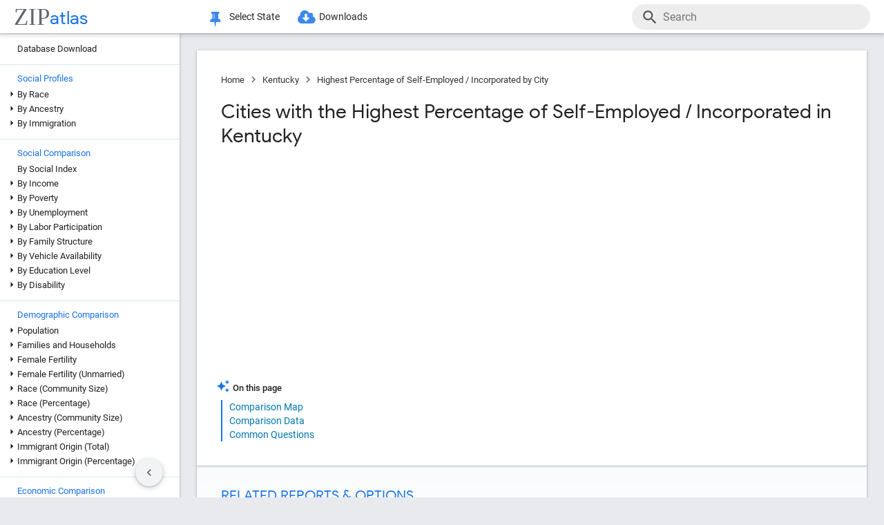

--- FILE ---
content_type: text/html; charset=UTF-8
request_url: https://zipatlas.com/us/ky/city-comparison/percentage-self-employed-incorporated.htm
body_size: 93304
content:
<!DOCTYPE html><html lang="en"><head><title>Highest Percentage of Self-Employed / Incorporated in Kentucky by City in 2026 | Zip Atlas</title><meta name="description" content="Discover Top 100 Cities with the Highest Percentage of Self-Employed / Incorporated in Kentucky in 2026."><meta charset="UTF-8"><meta name="robots" content="all,index,follow"><meta name="viewport" content="width=device-width, initial-scale=1"><meta name="rating" content="general"><meta name="author" content="ZipAtlas.com"><script async src="https://www.googletagmanager.com/gtag/js?id=G-FE4BL8389Z"></script><script>window.dataLayer=window.dataLayer||[];function gtag(){dataLayer.push(arguments);}gtag('js',new Date());gtag('config','G-FE4BL8389Z');</script> <script type="text/javascript" src="/js/leaflet.js"></script><link rel="stylesheet" type="text/css" href="/css/leaflet.min.css">  <script type="application/ld+json">{"@context":"https://schema.org","@type":"FAQPage","mainEntity":[{"@type":"Question","name":"What are the Top 10 Cities with the Highest Percentage of Self-Employed / Incorporated in Kentucky?","acceptedAnswer":{"@type":"Answer","text":"Top 10 Cities with the Highest Percentage of Self-Employed / Incorporated in Kentucky are: #1 Belleview 37.5% . #2 Garrison 37.0% . #3 Cayce 33.3% . #4 Spottsville 27.8% . #5 Glenview 23.5% . #6 Chaplin 17.6% . #7 Maryhill Estates 17.2% . #8 Ten Broeck 16.7% . #9 Meadow Vale 16.3% . #10 Druid Hills 15.8% ."}},{"@type":"Question","name":"What city has the Highest Percentage of Self-Employed / Incorporated in Kentucky?","acceptedAnswer":{"@type":"Answer","text":"Belleview has the Highest Percentage of Self-Employed / Incorporated in Kentucky with 37.5%."}},{"@type":"Question","name":"What is the Percentage of Self-Employed / Incorporated in the State of Kentucky?","acceptedAnswer":{"@type":"Answer","text":"Percentage of Self-Employed / Incorporated in Kentucky is 3.0%."}},{"@type":"Question","name":"What is the Percentage of Self-Employed / Incorporated in the United States?","acceptedAnswer":{"@type":"Answer","text":"Percentage of Self-Employed / Incorporated in the United States is 3.8%."}}]}</script>  <style>@font-face { font-family: 'Roboto Light'; font-style: normal; font-weight: 300; font-display: fallback; src: local('Roboto Light'), local('Roboto-Light'), url('/fonts/KFOlCnqEu92Fr1MmSU5fChc4EsA.woff2') format('woff2'); unicode-range: U+0100-024F, U+0259, U+1E00-1EFF, U+2020, U+20A0-20AB, U+20AD-20CF, U+2113, U+2C60-2C7F, U+A720-A7FF; font-display: fallback; }@font-face { font-family: 'Roboto Light'; font-style: normal; font-weight: 300; font-display: fallback; src: local('Roboto Light'), local('Roboto-Light'), url('/fonts/KFOlCnqEu92Fr1MmSU5fBBc4.woff2') format('woff2'); unicode-range: U+0000-00FF, U+0131, U+0152-0153, U+02BB-02BC, U+02C6, U+02DA, U+02DC, U+2000-206F, U+2074, U+20AC, U+2122, U+2191, U+2193, U+2212, U+2215, U+FEFF, U+FFFD; font-display: fallback; }@font-face { font-family: 'Roboto'; font-style: normal; font-weight: 400; font-display: fallback; src: local('Roboto'), local('Roboto-Regular'), url('/fonts/KFOmCnqEu92Fr1Mu7GxKOzY.woff2') format('woff2'); unicode-range: U+0100-024F, U+0259, U+1E00-1EFF, U+2020, U+20A0-20AB, U+20AD-20CF, U+2113, U+2C60-2C7F, U+A720-A7FF; font-display: fallback; }@font-face { font-family: 'Roboto'; font-style: normal; font-weight: 400; font-display: fallback; src: local('Roboto'), local('Roboto-Regular'), url('/fonts/KFOmCnqEu92Fr1Mu4mxK.woff2') format('woff2'); unicode-range: U+0000-00FF, U+0131, U+0152-0153, U+02BB-02BC, U+02C6, U+02DA, U+02DC, U+2000-206F, U+2074, U+20AC, U+2122, U+2191, U+2193, U+2212, U+2215, U+FEFF, U+FFFD; font-display: fallback; }@font-face { font-family: 'Roboto Medium'; font-style: normal; font-weight: 500; font-display: fallback; src: local('Roboto Medium'), local('Roboto-Medium'), url('/fonts/KFOlCnqEu92Fr1MmEU9fChc4EsA.woff2') format('woff2'); unicode-range: U+0100-024F, U+0259, U+1E00-1EFF, U+2020, U+20A0-20AB, U+20AD-20CF, U+2113, U+2C60-2C7F, U+A720-A7FF; font-display: fallback; }@font-face { font-family: 'Roboto Medium'; font-style: normal; font-weight: 500; font-display: fallback; src: local('Roboto Medium'), local('Roboto-Medium'), url('/fonts/KFOlCnqEu92Fr1MmEU9fBBc4.woff2') format('woff2'); unicode-range: U+0000-00FF, U+0131, U+0152-0153, U+02BB-02BC, U+02C6, U+02DA, U+02DC, U+2000-206F, U+2074, U+20AC, U+2122, U+2191, U+2193, U+2212, U+2215, U+FEFF, U+FFFD; font-display: fallback; }@font-face { font-family: 'Material Icons'; font-style: normal; font-weight: 400; src: local('Material Icons'), local('MaterialIcons-Regular'), url('/fonts/flUhRq6tzZclQEJ-Vdg-IuiaDsNc.woff2') format('woff2'); font-display: fallback; }@font-face { font-family: 'FontAwesome'; src: url('/fonts/fontawesome-webfont.eot'); src: url('/fonts/fontawesome-webfont.eot') format('embedded-opentype'), url('/fonts/fontawesome-webfont.woff2') format('woff2'), url('/fonts/fontawesome-webfont.woff') format('woff'), url('/fonts/fontawesome-webfont.ttf') format('truetype'), url('/fonts/fontawesome-webfont.svg') format('svg'); font-weight: normal; font-style: normal; font-display: fallback; }@font-face { font-family: 'Google Sans'; font-style: normal; font-weight: 500; src: url('/fonts/g-sans/4UabrENHsxJlGDuGo1OIlLU94YtzCwY.woff2') format('woff2'); unicode-range: U+0000-00FF,U+0131,U+0152-0153,U+02BB-02BC,U+02C6,U+02DA,U+02DC,U+0300-0301,U+0303-0304,U+0308-0309,U+0323,U+0329,U+2000-206F,U+2074,U+20AC,U+2122,U+2191,U+2193,U+2212,U+2215,U+FEFF,U+FFFD; font-display: fallback; } @font-face { font-family: 'Google Sans'; font-style: normal; font-weight: 400; src: url('/fonts/g-sans/4UaGrENHsxJlGDuGo1OIlL3Owp4.woff2') format('woff2'); unicode-range: U+0000-00FF,U+0131,U+0152-0153,U+02BB-02BC,U+02C6,U+02DA,U+02DC,U+0300-0301,U+0303-0304,U+0308-0309,U+0323,U+0329,U+2000-206F,U+2074,U+20AC,U+2122,U+2191,U+2193,U+2212,U+2215,U+FEFF,U+FFFD; font-display: fallback; } @font-face { font-family: 'Google Sans'; font-style: normal; font-weight: 700; src: url('/fonts/g-sans/4UabrENHsxJlGDuGo1OIlLV154tzCwY.woff2') format('woff2'); unicode-range: U+0000-00FF,U+0131,U+0152-0153,U+02BB-02BC,U+02C6,U+02DA,U+02DC,U+0300-0301,U+0303-0304,U+0308-0309,U+0323,U+0329,U+2000-206F,U+2074,U+20AC,U+2122,U+2191,U+2193,U+2212,U+2215,U+FEFF,U+FFFD; font-display: fallback; }</style> <style>:root { --light-grey: rgba(243,243,243); --light-grey-border: solid 1px var(--light-grey); --roboto: 'Roboto', sans-serif; --roboto-light: 'Roboto Light', sans-serif; --roboto-medium: 'Roboto Medium', sans-serif; --times:'Times New Roman', Times, serif; --awesome: normal normal normal 14px/1 FontAwesome; --icons:'Material Icons'; --g-sans: 'Google Sans',arial,sans-serif; --menu-height: 48px; --nav-left-width: 260px; --nav-right-width: 355px; --blue: rgb(26, 115, 232); --black: rgb(32, 33, 36); --black-light: rgb(36, 38, 41); --social-button-grad: linear-gradient(to bottom, transparent, rgba(0, 0, 0, 0.1)); --blue-bg-2: rgba(232, 240, 254, 0.6); --dm-blue: rgb(94, 187, 255); --map-tiles-filter: brightness(0.6) invert(1) contrast(3) hue-rotate(200deg) saturate(0.3) brightness(0.7);} a, abbr, acronym, address, applet, article, aside, audio, b, blockquote, big, body, center, canvas, caption, cite, code, command, datalist, dd, del, details, dfn, dl, div, dt, em, embed, fieldset, figcaption, figure, font, footer, form, h1, h2, h3, h4, h5, h6, header, hgroup, html, i, iframe, img, ins, kbd, keygen, label, legend, li, meter, nav, object, ol, output, p, pre, progress, q, s, samp, section, small, span, source, strike, strong, sub, sup, table, tbody, tfoot, thead, th, tr, tdvideo, tt, u, ul, input, select var {background: transparent; border: 0 none; font-size: 100%; font-weight: normal; margin: 0; padding: 0; border: 0; outline: 0; vertical-align: top; font-family: Arial; font-family: var(--roboto), Arial, Helvetica, sans-serif; -webkit-font-smoothing: antialiased; -moz-osx-font-smoothing: grayscale; color: #212121; font-size: 13px; box-sizing: border-box; border-radius: 0px; } @media only screen and (max-width: 750px) { a, abbr, acronym, address, applet, article, aside, audio, b, blockquote, big, body, center, canvas, caption, cite, code, command, datalist, dd, del, details, dfn, dl, div, dt, em, embed, fieldset, figcaption, figure, font, footer, form, h1, h2, h3, h4, h5, h6, header, hgroup, html, i, iframe, img, ins, kbd, keygen, label, legend, li, meter, nav, object, ol, output, p, pre, progress, q, s, samp, section, small, span, source, strike, strong, sub, sup, table, tbody, tfoot, thead, th, tr, tdvideo, tt, u, ul, input, select var { font-size: 12px; } } html { scroll-behavior: smooth; } b *, strong * { font-weight: bold; } a, a:visited { text-decoration: none; font-family:var(--roboto); color: #0077b0; } a:hover { color: #bf884f; text-decoration: underline; } ol, ul { list-style: none; } blockquote, q { quotes: none; } table, table td { padding: 0; border: none; border-collapse: collapse; } img { vertical-align: top; } embed { vertical-align: top; } * { border: none; outline: none; padding: 0; margin: 0; -webkit-overflow-scrolling: touch; } a.button, button, input[type="button"] { display:inline-block; background-color:rgb(26, 114, 230); font-family: var(--roboto-medium); font-size:13px; color:#fff; transition: all 0.25s ease; margin-right: 5px; padding:8px 18px; border-radius: 20px; cursor:pointer; } @media only screen and (max-width: 750px) { a.button, button, input[type="button"] { font-family: var(--roboto); padding:8px 14px; font-size: 11px; } } a.button:hover, button:hover, input[type="button"]:hover { text-decoration:none; background-color:rgb(25, 100, 206); box-shadow:rgb(60 64 67 / 30%) 0px 1px 2px 0px, rgb(60 64 67 / 15%) 0px 1px 3px 1px;} ol * { font-size:16px; } ol { list-style: decimal; padding:0 25px 0 35px; margin-top:25px; } ol > li { margin-bottom: 25px; } ol > li > ol { list-style: upper-alpha; padding: 0 0 0 35px; } ol > li > ol > li { margin-top:10px; }</style><style>.fa { display: inline-block; font: var(--awesome); font-size: inherit; text-rendering: auto; -webkit-font-smoothing: antialiased; -moz-osx-font-smoothing: grayscale } .fa-envelope { background:var(--blue); } .fa-envelope::before { content: "\f0e0"; } .fa-facebook { background:#3B5998; } .fa-facebook::before { content: "\f09a"; } .fa-twitter { background:#55ACEE; } .fa-twitter::before { content: "\f099"; } .fa-linkedin { background:#007bb5; } .fa-linkedin:before { content: "\f0e1"; } .fa-reddit { background:#ff5700; } .fa-reddit:before { content: "\f1a1"; } .fa-telegram { background:#2AABEE; } .fa-telegram:before { content: "\f2c6"; } .fa-whatsapp { background:#128c7e; } .fa-whatsapp:before { content: "\f232"; }</style> <script>'use strict';var win=window;var doc=document;var get=(selector)=>{return doc.querySelector(selector);};var getAll=(selector)=>{return doc.querySelectorAll(selector);};var en=(t)=>{return(!t)?'':encodeURIComponent(t);};var create=(tag,attr,children,content)=>{let el=doc.createElement(tag);if(attr!=null){if(Array.isArray(attr)){let l=attr.length-1;let i=-1;while(i++<l){el.classList.add(attr[i]);}}else{for(const key in attr){el.setAttribute(key,attr[key]);}}}if(content!=null){el.innerHTML=content;}if(children!=null){children.forEach((ch)=>{el.add(ch);});}return el;};var a=(s,href,text)=>{let el=create('a',{'href':href,'target':'_blank','rel':'noopener'},null,text);s.parentElement.add(el);s.remove();};var hasValue=function(v){if(!v){return false;}if(typeof v==='string'||v instanceof String){return v.match(/^\s*$/)==null;}return false;};var add=function(element){doc.body.appendChild(element);};var remove=function(element){doc.body.removeChild(element);};var getCookie=function(name){var values=doc.cookie.match('(^|;)\\s*'+name+'\\s*=\\s*([^;]+)');return values?values.pop():'';};var resizeHandler=null;var on=function(event,handler){if(Array.isArray(event)){event.forEach((e)=>{on(e,handler);});return;}switch(event){case'unload':{addEventListener('unload',handler);}break;case'resize':{if(resizeHandler==null){resizeHandler={handlers:[handler],timeout:null,run:()=>{for(let i=0;i<resizeHandler.handlers.length;i++){resizeHandler.handlers[i]();}}};win.addEventListener('resize',(e)=>{clearTimeout(resizeHandler.timeout);resizeHandler.timeout=setTimeout(()=>{resizeHandler.run();},250);});}else{resizeHandler.handlers.push(handler);}}break;case'scrollend':{if(!handler||typeof handler!=='function')return;let t;window.addEventListener('scroll',()=>{window.clearTimeout(t);t=setTimeout(handler,50);},false);}break;default:doc.addEventListener(event,handler);break;}};HTMLElement.prototype.on=function(event,handler){if(Array.isArray(event)){event.forEach((e)=>{this.on(e,handler);});return;}switch(event){case'swipe':{const t={sX:0,xY:0,eX:0,eY:0};this.on('touchstart',(e)=>{if(!e.touches)return;if(e.touches.Count<1)return;t.sX=e.touches[0].clientX;t.sY=e.touches[0].clientY;t.eX=e.touches[0].clientX;t.eY=e.touches[0].clientY;},{passive:true});this.on('touchmove',(e)=>{if(!e.touches)return;if(e.touches.Count<1)return;t.eX=e.touches[0].clientX;t.eY=e.touches[0].clientY;const dX=t.eX-t.sX;const dY=t.eY-t.sY;},{passive:true});this.on('touchend',(e)=>{const dX=t.eX-t.sX;const dY=t.eY-t.sY;const tan=Math.abs(dY)/Math.abs(dX);let ev=null;if(tan>1){if(dY>0){ev={direction:'down',dX:dX,dY:dY};}if(dY<0){ev={direction:'up',dX:dX,dY:dY};}}else if(tan<1){if(dX>0){ev={direction:'right',dX:dX,dY:dY};}if(dX<0){ev={direction:'left',dX:dX,dY:dY};}}if(ev!=null){handler(ev);}},{passive:true});}break;default:{this.addEventListener(event,handler,{passive:true});}break;}};HTMLElement.prototype.dad=function(){return this.parentElement;};HTMLElement.prototype.uncle=function(){return this.parentElement.previousElementSibling;};HTMLElement.prototype.aunt=function(){return this.parentElement.nextElementSibling;};HTMLElement.prototype.addClass=function(className){if(!this.classList.contains(className)){this.classList.add(className);}};HTMLElement.prototype.removeClass=function(className){if(this.classList.contains(className)){this.classList.remove(className);}};HTMLElement.prototype.toggleClass=function(className){this.classList.toggle(className);};HTMLElement.prototype.hasClass=function(className){return this.classList.contains(className);};HTMLElement.prototype.add=function(element,beforeElement){if(element==null){return;}if(Array.isArray(element)){this.append(...element);return;}if(beforeElement){if(isNaN(beforeElement)){this.insertBefore(element,beforeElement);}else{if(!this.firstChild){this.appendChild(element);}else{this.insertBefore(element,this.firstChild);}}}else{this.appendChild(element);}};HTMLElement.prototype.remove=function(element){if(element==undefined){this.parentElement.removeChild(this);}else{this.removeChild(element);}};HTMLElement.prototype.get=function(selector){return this.querySelector(selector);};HTMLElement.prototype.getAll=function(selector){return this.querySelectorAll(selector);};HTMLElement.prototype.clear=function(){while(this.lastChild){this.removeChild(this.lastChild);}};HTMLSelectElement.prototype.addOption=function(v,t){let o=doc.createElement('option');o.setAttribute('value',v);o.textContent=t;this.add(o);};String.prototype.hasValue=function(){return hasValue(this);};String.prototype.toTag=function(){return this.replace(/(^[^\w]+\b|\b[^\w]+$)/g,'').replace(/[^\w]+/g,'-');};String.prototype.toTagL=function(){return this.toLowerCase().replace(/(^[^\w]+\b|\b[^\w]+$)/g,'').replace(/[^\w]+/g,'-');};String.prototype.trimAll=function(){return this.trim().replace(/\s+/g,' ');};String.prototype.trimAllL=function(){return this.trimAll().toLowerCase();};Number.prototype.Div=function(d){return d==0?0:this/d;};Number.prototype.P=function(){let max_digits=1;if(this<0.01){max_digits=2;}if(this<0.001){max_digits=3;}if(this<0.0001){max_digits=4;}return this.toLocaleString('en-US',{style:'percent',minimumFractionDigits:1,maximumFractionDigits:max_digits});};Number.prototype.P1=function(){let max_digits=1;if(this==0){max_digits=1;}else{if(this<0.01){max_digits=2;}if(this<0.001){max_digits=3;}if(this<0.0001){max_digits=4;}}return this.toLocaleString('en-US',{style:'percent',minimumFractionDigits:1,maximumFractionDigits:max_digits});};Number.prototype.P2=function(){let max_digits=2;if(this==0){max_digits=2;}else{if(this<0.001){max_digits=3;}if(this<0.0001){max_digits=4;}if(this<0.00001){max_digits=5;}}return this.toLocaleString('en-US',{style:'percent',minimumFractionDigits:2,maximumFractionDigits:max_digits});};Number.prototype.N0=function(){return this.toLocaleString("en-US");};Number.prototype.N1=function(){return this.toLocaleString("en-US",{style:'decimal',minimumFractionDigits:1,maximumFractionDigits:1});};Number.prototype.N2=function(){return this.toLocaleString("en-US",{style:'decimal',minimumFractionDigits:2,maximumFractionDigits:2});};Number.prototype.N3=function(){return this.toLocaleString("en-US",{style:'decimal',minimumFractionDigits:3,maximumFractionDigits:3});};Number.prototype.N4=function(){return this.toLocaleString("en-US",{style:'decimal',minimumFractionDigits:4,maximumFractionDigits:4});};Number.prototype.C0=function(){return this.toLocaleString('en-US',{style:'currency',currency:'USD',minimumFractionDigits:0,maximumFractionDigits:0});};Number.prototype.C2=function(){return this.toLocaleString('en-US',{style:'currency',currency:'USD',minimumFractionDigits:2,maximumFractionDigits:2});};Number.prototype.T=function(){const hours=Math.floor(this/60).toString().padStart(2,'0');const minutes=Math.floor(this % 60).toString().padStart(2,'0');const seconds=Math.floor((this % 1)*60).toString().padStart(2,'0');return hours+':'+minutes+':'+seconds;};Number.prototype.toUSD=function(digits){digits=(isNaN(digits))?0:digits;return this.toLocaleString('en-US',{style:'currency',currency:'USD',minimumFractionDigits:digits,maximumFractionDigits:digits});};Number.prototype.toAbbrUSD=function(){if(this>=2000000){return'$'+(this/1000000).toFixed(1)+'m';}if(this>=1000000){return'$'+(this/1000000).toFixed(2)+'m';}if(this>=100000){return'$'+Math.floor((this/1000)).toFixed(0)+'k';}return this.toUSD();};Number.prototype.withCommas=function(){return this.toString().replace(/\B(?=(\d{3})+(?!\d))/g,",");};Array.prototype.style=function(el){for(let i=0;i<this.length;i++){const s=this[i];for(const k in s){const v=s[k];if(v!=undefined && v!=null){el.style[k]=v;}}}};HTMLElement.prototype.css=function(o){for(const k in o){const v=o[k];if(v!=undefined && v!=null){this.style[k]=v;}}};</script> <style>div[ch="c"], div[ch="h"] { position: relative; display: grid; grid-template-columns: 1fr; grid-gap: 5px; padding: 5px 0px 20px 0px; } div[ch="tm"] { position:relative; height:500px; user-select: none; } div[ch="c"] *, div[ch="h"] * { font-size: 12px; user-select: none; } div[ch="tm"] > p { position:absolute; border-radius:5px; border-width: 1px; border-style: solid; box-sizing: border-box; padding:3px; overflow:hidden; transition: all 0.1s ease; color:#000; } div[ch="tm"] > p:hover { z-index:1; outline:solid 2px #fff; } div[ch="c"] > div, div[ch="h"] > div { position: relative; background-color: rgb(0 0 0 / 3%); height: 24px; border-radius: 12px; box-shadow: inset 0px 1px 1px rgb(0 0 0 / 15%), inset 0px 2px 2px rgb(0 0 0 / 10%), inset 0px -1px 0px rgb(0 0 0 / 10%); }div[ch="tm"] d:hover { box-shadow: 0px 0px 1px rgb(255 255 255 / 100%); outline:solid 2px #fff; }div[ch="c"] div.scale, div[ch="h"] div.scale { position: absolute; top: 0px; height: 100%; width: 100%; border-bottom: none; padding: 0px 5px 0px 5px; background-color: unset; border-radius: initial; box-shadow: initial; display: grid; align-items: flex-end; } div[ch="h"] div.scale { grid-template-columns: 159.5px 1fr 1fr 8.5px; } div[ch="c"] div.scale { grid-template-columns: 8.5px 1fr 1fr 8.5px; } div[ch="c"] div.scale > div, div[ch="h"] div.scale > div { display: flex; justify-content: right; align-items: end; width: 100%; height: 100%; padding-right: 5px; border-right: solid 1px rgb(0 0 0 / 15%); } div[ch="c"] div.scale > :nth-child(1) { grid-column: 2 / 3; justify-content: left; border-left: solid 1px rgb(0 0 0 / 15%); border-right: none; padding-left: 5px; } div[ch="c"] div.scale > :nth-child(2) { grid-column: 3 / 4; } div[ch="c"] div.scale .legend { position: absolute; justify-content: center; left: 0; right: 0; bottom: 0; height: 18px; border-right: none; } div[ch="c"] div.scale .legend > div:nth-child(2n + 1) { position: static; height: 13px; width: 13px; border-radius: 0px; transform: translateY(-2px); transition: none; } div[ch="c"] div.scale .legend > div:nth-child(3) { margin-left:15px; } div[ch="c"] div.scale .legend > div:nth-child(2n+1):hover{ box-shadow:none; } div[ch="c"] div.scale .legend > div:nth-child(2n) { font-size:13px; margin-left:5px; } @media only screen and (max-width: 750px) { div[ch="c"] div.scale .legend > div:nth-child(2n) { margin-left:4px; font-size:12px; } div[ch="c"] div.scale .legend > div:nth-child(3) { margin-left:10px; } }div[ch] .tt { position: absolute; display: grid; grid-template-columns: auto auto; grid-gap: 3px 5px;background-color: rgb(0 0 0 / 80%); border-radius: 10px; padding: 7px 13px; left:50%; height: auto; z-index: 100; pointer-events: none; box-shadow: initial; transform: translateY(-2px); transition: all 0.25s ease-in-out; opacity: 0; } div[ch] .tt.v { opacity: 1; } div[ch] .tt::after { content: ''; position: absolute; top: 100%; left:50%; transform: translateX(-50%); width: 0; height: 0; border-left: 5px solid transparent; border-right: 5px solid transparent; border-top: 5px solid rgb(0 0 0 / 95%); } div[ch] .tt * { pointer-events: none; white-space: nowrap; color:#fff; } div[ch] .tt .r { text-align:right; } div[ch] .tt span:nth-of-type(1) { margin-right: 3px; color: #ffd000; } div[ch] .tt span:nth-of-type(2) { margin: 0px 3px; color: #a0c0ff; } div[ch="c"] .tt > div:first-child { padding-bottom:3px; }div[ch="tm"] .tt { transform: translate(-100%, -50%); }div[ch="tm"] .tt.r { transform: translate(0%, -50%); } div[ch="tm"] .tt > div:nth-child(1) { grid-column: 1 / 3; } div[ch="tm"] .tt > div:nth-child(2), div[ch="tm"] .tt > div:nth-child(3) { grid-column: unset; }div[ch="tm"] .tt::after { top: 50%; left: 100%; transform: translateY(-50%); border-top: 5px solid transparent; border-left: 5px solid rgb(0 0 0 / 95%); border-right: none; border-bottom: 5px solid transparent; }div[ch="tm"] .tt.r::after { left: 0; transform: translate(-100%, -50%); border-top: 5px solid transparent; border-left: none; border-right: 5px solid rgb(0 0 0 / 95%); border-bottom: 5px solid transparent; }div[ch="h"] div.bar * { pointer-events: none; } div[ch="c"] div.bar, div[ch="h"] div.bar { position: absolute; top: 4px; bottom: 4px; left: 5px; width: 10px; max-width: calc(100% - 10px); border-radius: 8px; box-shadow: -1px 1px 1px rgb(0 0 0 / 35%); } div[ch="c"] div.bar.ok::after, div[ch="h"] div.bar.ok::after { content: attr(v); position:absolute; left:100%; transform: translate(5px, 1.5px); font-size: 12px; } div[ch="c"] div.bar.ok:nth-child(1)::after {left:0; transform: translate(calc(-100% - 5px), 1.5px); } div[ch="c"] div.bar.ok.i::after, div[ch="h"] div.bar.ok.i::after { transform: translate(calc(-100% - 10px), 1.5px); color: #fff; } div[ch="c"] div.bar.ok.i:nth-child(1)::after { top:1px; left:10px; transform: none; } div[ch="c"] div.bar { max-width: calc(50% - 5px); } div[ch="c"] div.bar:nth-child(1) { left:auto; right:50%; border-top-right-radius: 0; border-bottom-right-radius: 0; } div[ch="c"] div.bar:nth-child(2) { left:50%; border-top-left-radius: 0; border-bottom-left-radius: 0; }div[ch="c"] div.bar > div.title, div[ch="h"] div.bar > div.title { position: absolute; top: -2px; left: 10px; font-size:13px; padding: 2px 10px 2px 10px; transition: all 0.15s ease-in-out; border-radius: 10px; background-color: #fff; box-shadow: -0.5px 0.5px 2px rgb(0 0 0 / 50%); white-space: nowrap; z-index:10; } @media only screen and (max-width: 750px) { div[ch="c"] div.bar > div.title, div[ch="h"] div.bar > div.title { font-size:11px; } div[ch="c"] div.bar::after, div[ch="h"] div.bar::after { display:none; } } div[ch="c"] div.bar > div.title { left:0px; transform: translateX(-50%); } div[ch="c"] div.bar.v > div.title, div[ch="c"] div.bar:hover > div.title, div[ch="h"] div.bar:hover > div.title { background-color: var(--blue); color: #fff; }div[ch="c"] div.bar > div.pin, div[ch="h"] div.bar > div.pin { position: relative; top: 0px; left: 0px; width: 100%; height: 100%; display:none; } div[ch="c"] div.bar > div.pin > div:nth-child(1), div[ch="h"] div.bar > div.pin > div:nth-child(1) { position: absolute; top: 1px; right: 18px; width: 10px; height: 35px; background-image: linear-gradient(to bottom, rgb(0 0 0 / 35%) 0%, rgb(0 0 0 / 5%) 65%, transparent);transform: rotateZ(51deg); border-bottom-left-radius: 40%; border-bottom-right-radius: 40%; z-index: 1; } div[ch="c"] > div > div.bar:nth-child(1) > div.pin > div:nth-child(1) { left:-9px; right:auto; } div[ch="c"] div.bar > div.pin > div:nth-child(2), div[ch="h"] div.bar > div.pin > div:nth-child(2) { position: absolute; top: 3px; right: 5px; width: 10px; bottom: 3px; background-color: rgba(255, 255, 255, 1); background-image: linear-gradient(45deg, rgba(0, 0, 0, 0.15), transparent); border-radius: 10px; box-shadow: -1px 1px 2px rgb(0 0 0 / 15%); z-index:2; } div[ch="c"] > div > div.bar:nth-child(1) > div.pin > div:nth-child(2) { left:5px; right:auto; } div[ch="sp"] { position:relative; height: 650px; max-height:65vh; padding: 2px 0px 25px 25px; margin-bottom:35px; } div[ch="sp"] * { font-size:16px; } div[ch="sp"] > div { position:relative; width:100%; height:100%; }div[ch="sp"] .cv-scale { position:absolute; inset: 0; border-left: solid 1px rgb(0 0 0 / 35%); border-bottom: solid 1px rgb(0 0 0 / 35%); } div[ch="sp"] .cv-scale > div { position:absolute; } div[ch="sp"] .cv-scale .sX, div[ch="sp"] .cv-scale .sY { inset: 10px 0 0 0; display:grid; grid-template-rows: repeat(4, 1fr); } div[ch="sp"] .cv-scale .sY > div { border-top: dashed 1px rgb(0 0 0 / 15%); display: flex; justify-content: end; font-family: var(--g-sans); color: var(--blue); padding-top: 3px; } div[ch="sp"] .cv-scale .sX { grid-template-rows: unset; grid-template-columns: repeat(10, 1fr); top: unset; align-items: flex-end; right: 50px; height: 30px; } div[ch="sp"] .cv-scale .sX > div { border-right: solid 1px rgb(0 0 0 / 35%); height: 50%; } div[ch="sp"] .cv-scale .sX > div:nth-child(5n) { height:100%; } div[ch="sp"] .cv-scale .sX-l { left: 0; right: 0; bottom: -25px; display: flex; justify-content: space-between; } div[ch="sp"] .cv-scale .sX-l > div { font-family: var(--g-sans); color: var(--blue); } div[ch="sp"] .cv-scale .cv-lbl-x { inset: 100% auto auto 50%; translate: -50% 5px; display:grid; grid-template-columns: repeat(4, auto); grid-gap: 0px 5px; } div[ch="sp"] .cv-scale .cv-lbl-x > div { line-height:22px; white-space: nowrap; } div[ch="sp"]:has(.cv-stats > div:nth-child(6)) .cv-scale .cv-lbl-x > div:nth-child(2n+1) { width: 18px; margin: 2px 3px 3px 0px; } div[ch="sp"] .cv-scale .cv-lbl-x > div:nth-child(3) { margin-left:20px !important; } div[ch="sp"] .cv-scale .cv-lbl-y { position: absolute; top: 50%; left: -25px; line-height:22px; transform-origin: 0px 0px; transform: rotate(-90deg) translateX(-50%); }div[ch="sp"] .cv-wm { display: grid; grid-template-columns: auto auto; align-items: baseline; top: 50%; left: 50%; right: unset; bottom: unset; width: unset; height: unset; opacity: 0.15; z-index: 30; transform: translate(-50%, -50%) scale(2.5); pointer-events: none; } div[ch="sp"] .cv-wm > div { text-shadow: 0px 0px 3px #fff; } div[ch="sp"] .cv-wm > div:first-child { font-family: var(--times); font-size: 35px; color: rgba(27, 39, 53, 0.7); } div[ch="sp"] .cv-wm > div:last-child { font-family: var(--g-sans); font-size: 26px; color: var(--blue); }div[ch="sp"] .cv-stats { top: 10px; left: 50%; right: unset; bottom: unset; translate: calc(-50% - 25px) -10px; display: grid; grid-template-columns: repeat(5, auto); grid-gap: 0px 5px; padding: 3px 20px 2px 20px; background-color: rgb(255 255 255 / 60%); border: solid 1px rgba(0 0 0 / 15%); pointer-events: none; z-index: 30; } div[ch="sp"] .cv-stats > div { white-space: nowrap; line-height:22px; } div[ch="sp"] .cv-stats > div:nth-child(1), div[ch="sp"] .cv-stats > div:nth-child(6) { width: 18px; margin: 2px 3px 3px 0px; } div[ch="sp"] .cv-stats > div:nth-child(1) { display:none; } div[ch="sp"]:has(.cv-stats > div:nth-child(6)) .cv-stats > div:nth-child(1) { display:block; } div[ch="sp"]:has(.cv-stats > div:nth-child(6)) .cv-scale .cv-lbl-x > div:nth-child(1), div[ch="sp"]:has(.cv-stats > div:nth-child(6)) .cv-stats > div:nth-child(1) { background-color: rgba(26 115 232 / 30%); border: solid 1px rgba(26 115 232 / 55%); } div[ch="sp"] .cv-scale .cv-lbl-x > div:nth-child(3), div[ch="sp"] .cv-stats > div:nth-child(6) { background-color: rgb(245 102 147 / 35%); border: solid 1px rgb(245 102 147 / 55%); } div[ch="sp"] .cv-stats > div:nth-child(5n + 3), div[ch="sp"] .cv-stats > div:nth-child(5n + 5) { font-family: var(--g-sans); font-size: 18px; color: var(--blue); text-align: right; } div[ch="sp"] .cv-stats > div:nth-child(5n + 4) { padding-left:10px; }div[ch="sp"] .cv-chart { position: absolute; inset: 0 0 2px 2px; overflow:hidden; } div[ch="sp"] .cv-chart > div { position: absolute; inset: 10px 50px 0 0; } div[ch="sp"] .cv-chart > div > div { position:absolute; inset:0; } div[ch="sp"] .cv-canvas > canvas, div[ch="sp"] .cv-data > div, div[ch="sp"] .cv-tt > div { position:relative; width:100%; height:100%; } div[ch="sp"] .cv-data > div > div { position:absolute; translate: -50% -50%; background-color:rgba(26 115 232 / 15%); border: solid 1px rgba(26 115 232 / 50%); border-radius: 50%; transition:width 0.1s ease, height 0.1s ease; } div[ch="sp"] .cv-data > div > div.d2 { background-color:rgb(245 102 147 / 15%); border: solid 1px rgb(245 102 147 / 50%); } div[ch="sp"] .cv-data > div > div:hover { background-color:#ff800080; border: solid 0.5px rgba(255 128 0 / 90%); width:25px !important; height:25px !important; z-index:50; } div[ch="sp"] .cv-data .cv-lines { left: 0; bottom: 0; width: 50%; height: 50%; border: unset; border-top: dashed 1px var(--blue); border-right: dashed 1px var(--blue); pointer-events: none; translate: unset; border-radius: unset; transition: unset; background: unset; visibility: hidden; opacity:0; transition: opacity 0.25s ease; } div[ch="sp"] .cv-data .cv-lines.v { visibility:visible; opacity:1; } div[ch="sp"] .cv-data .cv-lines > div { position:absolute; padding: 2px 5px; background-color: rgb(255 255 255 / 75%); font-family: var(--g-sans); color:var(--blue); } div[ch="sp"] .cv-data .cv-lines > div:nth-child(1) { inset: auto auto 0 100%; margin-left: 1px; } div[ch="sp"] .cv-data .cv-lines.r > div:nth-child(1) { left: unset; right: 0; } div[ch="sp"] .cv-data .cv-lines > div:nth-child(2) { translate: 0 -100%; transform: translateY(-1px); } div[ch="sp"] .cv-data .cv-lines.b > div:nth-child(2) { translate: unset; transform: translate(-1px, 1px); } div[ch="sp"] .cv-data .cv-lines.x2 { border-right: none; } div[ch="sp"] .cv-data .cv-lines.x2 > div { inset: auto; translate: 0 -100%; transform: translateY(-1px); } div[ch="sp"] .cv-data .cv-lines.x2.u > div { translate: unset; transform: translateY(1px); }div[ch="sp"] .cv-tt { position:absolute; inset: 10px 50px 2px 2px; pointer-events:none; overflow: visible; z-index:50; } div[ch="sp"] .cv-tt > div { position:relative; width:100%; height:100%; } div[ch="sp"] .tt { translate: 0 -100%; transform: translate(-25.5px, -20px); } div[ch="sp"] .tt.r { transform: translateX(-100%) translate(34.5px, -20px); } div[ch="sp"] .tt::after { left:25px; } div[ch="sp"] .tt.r::after { left:unset; right:25px; } div[ch="sp"] .tt * { color:#fff; font-size:12px; } div[ch="sp"] .tt > div:nth-child(2n + 1) { text-align: right; } div[ch="sp"] .tt > div:nth-child(2n) { color: #ffd000; text-align: right; } div[ch="sp"] .tt > div:last-child { color: #a0c0ff; } div[ch="sp"] .tt.x1 .x2 { display:none; } div[ch="sp"] .tt.x2 .x1 { display:none; } @media only screen and (max-width: 750px) { div[ch="c"], div[ch="h"] { grid-gap:1px; } div[ch="c"] > div, div[ch="h"] > div { height:19px; } div[ch="c"] div.bar > div.pin > div:nth-child(1), div[ch="h"] div.bar > div.pin > div:nth-child(1) { top: 1.5px; width: 6px; right: 14.5px; height: 25px; } div[ch="c"] div.bar > div.pin > div:nth-child(2), div[ch="h"] div.bar > div.pin > div:nth-child(2) { width:6px; } div[ch="c"] > div > div.bar:nth-child(1) > div.pin > div:nth-child(1) { top: 1.5px; left: -4.5px; } div[ch="c"] div.bar > div.title, div[ch="h"] div.bar > div.title { top:-3px; padding-top:2px; } div[ch="sp"] .cv-scale .cv-lbl-x { grid-template-columns: repeat(2, auto); } div[ch="sp"] .cv-scale .cv-lbl-x > div:nth-child(3) { margin-left:0 !important; } } @media only screen and (max-width: 1000px) { div[ch="sp"] { padding-left:20px; } div[ch="sp"] * { font-size:14px; } div[ch="sp"] .cv-stats > div { line-height: 18px; } div[ch="sp"] .cv-scale .cv-lbl-x > div { line-height:19px; } div[ch="sp"] .cv-scale .cv-lbl-x > div:nth-child(2n + 1) { width:15px; } div[ch="sp"] .cv-scale .cv-lbl-x span, div[ch="sp"] .cv-scale .cv-lbl-y span { font-size: 16px; translate: 0 1.5px; } div[ch="sp"] .cv-stats > div:nth-child(5n + 3), div[ch="sp"] .cv-stats > div:nth-child(5n + 5) { padding-top: 1px; font-size:16px; } div[ch="sp"] .cv-stats > div:nth-child(1), div[ch="sp"] .cv-stats > div:nth-child(6) { width:15px; } }</style><script>var zchart={palette:['fba95b','e87870','649fdd','ad7bb1','25a5b7','8093e1','f56693'],color:{len:0,ix:0,get:()=>{return(zchart.color.ix++% zchart.color.len)+1;},h2r:(h)=>{let r=/^#?([a-f\d]{2})([a-f\d]{2})([a-f\d]{2})$/i.exec(h);return r?[parseInt(r[1],16),parseInt(r[2],16),parseInt(r[3],16)]:null;},r2h:(r,g,b)=>{return"#"+(1<<24|r<<16|g<<8|b).toString(16).slice(1);},rgb:()=>{return zchart.color.h2r(zchart.palette[zchart.color.ix++% zchart.color.len]);},mf:[3,7]},th:0.33,th_i:0.6,o:{x:0.9,n:0.35},ox:0.45,sp:50,spx:10,ff:(f)=>{let ff=(n)=>{return n.N0();};if(f){switch(f){case'N0':ff=(n)=>{return n.N0();};break;case'N1':ff=(n)=>{return n.N1();};break;case'N2':ff=(n)=>{return n.N2();};break;case'C0':ff=(n)=>{return n.C0();};break;case'C2':ff=(n)=>{return n.C2();};break;case'P':ff=(n)=>{return n.P();};break;case'P1':ff=(n)=>{return n.P1();};break;case'P2':ff=(n)=>{return n.P2();};break;case'T':ff=(n)=>{return n.T();};break;}}return ff;},dff:(f)=>{return zchart.ff('N0');},cf:(c)=>{return{c:isNaN(c)?((c=='S')?zchart.color.get():''):Number(c),a:c!='S'&& c!='M'&&(typeof c==='string'||c instanceof String)?JSON.parse(c):[]};},gx:(xv)=>{if(xv==0){return[0,0];}const t=[0.1,0.15,0.2,0.25,0.3,0.4,0.5,0.6,0.8,1];const x=Math.abs(xv);let m=x;let v=x;let p=0;if(x>1){while(v>=1){v/=10;p++;}}else{if(x<0.1){while(v<=0.1){v*=10;p++;}}}for(let i=0;i<t.length;i++){if(v<=t[i]){m=t[i];break;}}let s=0.1;if(x>1){while(p>0){m*=10;s*=10;p--;}}else{while(p>0){m/=10;s/=10;p--;}}return[m,s];},gs:(nv,xv)=>{let x=Math.abs(xv);let n=Math.abs(nv);if(n==x){return{x:xv,n:nv};}if(n>x){const t=n;n=x;x=t;}const gxr=zchart.gx(x);const gx=gxr[0];if(n<0.2*gx){return{x:gx,n:0};}const s=gxr[1];let v=gx-s;for(let i=0;i<20 && n<v;i++){v-=s;}if(v<0){v=0;}return{x:gx,n:v};},ar:(rules)=>{const st=document.createElement('style');document.head.appendChild(st);const ss=st.sheet;for(let i=0;i<rules.length;i++){let j=1;let rule=rules[i];let selector=rule[0];let propStr='';if(Array.isArray(rule[1][0])){rule=rule[1];j=0;}for(let pl=rule.length;j<pl;j++){const prop=rule[j];propStr+=`${prop[0]}:${prop[1]}${prop[2]?' !important':''};\n`;}ss.insertRule(`${selector}{${propStr}}`,ss.cssRules.length);}},init:()=>{zchart.color.len=zchart.palette.length;zchart.color.ix=Math.floor(Math.random()*zchart.color.len);const rules=[];for(let i=1;i<=zchart.palette.length;i++){const c=zchart.palette[i-1];rules.push([['div.bar.c-'+i],['background-color','#'+c]],[['div.bar.c-'+i+'.v','div.bar.c-'+i+':hover'],['box-shadow','0px 0px 6px #fff, 0px 0px 2px  #fff, 0px 0px 5px  #'+c+', 0px 0px 10px #'+c+', 0px 0px 15px #'+c]]);}for(let i=1;i<=101;i++){const d=Math.round(5*(i-1))/100;rules.push([['div[ch="c"] > div:nth-child('+i+') div.bar','div[ch="h"] > div:nth-child('+i+') div.bar'],['transition','box-shadow 0.15s ease-in-out, width 0.5s cubic-bezier(.43,1.39,.57,.97) '+' '+d+'s']]);}zchart.ar(rules);zchart.o.d=zchart.o.x-zchart.o.n;zchart.o.dp=Math.round(1000*(1-zchart.o.x)*zchart.o.d)/1000;}};zchart.init();zchart.HBar=function(_c){const data=(_c.ip)?_c.dp:_c.ds;if(data==null||data.length==0){return;}const ffp=(_c.ffp)?zchart.ff(_c.ffp):zchart.dff();const ffs=(_c.ffs)?zchart.ff(_c.ffs):zchart.dff();const ff=(_c.ip)?ffp:ffs;const tt_f=(i)=>{if(_c.dp[i]<0){return'-';}return _c.ds && _c.ds.length==_c.dp.length?'<span>'+ffp(_c.dp[i])+'</span> | <span>'+ffs(_c.ds[i])+'</span>':'<span>'+ffp(_c.dp[i])+'</span>';};const d={n:Math.min(...data),x:Math.max(...data)};d.d=(d.x-d.n);d.m=(d.x+d.n)/2;const gs=zchart.gs(d.n,d.x);const c={n:gs.n,x:gs.x};c.d=(c.x-c.n);c.m=(c.x+c.n)/2;const tt_l=create('div',null,null,_c.l[0]);const tt_v=create('div',null,null,tt_f(0));const tt=create('div',['tt'],[tt_l,create('div',['r'],null,_c.m+':'),tt_v]);if(_c.t && _c.t.hasValue()){tt.add(create('div',['r'],null,_c.t+':'),tt_l);}else{tt_l.style.gridColumn='1 / 3';}const br=[];const ts=[];const tr=_c.e.getAll('div');const sc=create('div',['scale'],[create('div',null,null,ff(c.n)),create('div',null,null,ff(c.m)),create('div',null,null,ff(c.x))]);_c.e.add(sc,tr[0]);_c.e.add(tt);const cd=zchart.cf(_c.c);const cf=(i)=>{switch(_c.c){case'S':return cd.c;case'M':return zchart.color.get();default:{if(!isNaN(_c.c)){return cd.c;}else if(typeof _c.c==='string'||_c.c instanceof String){return cd.a[i];}else{console.error('Invalid color format');}}}};let tm=null;for(let i=0;i<tr.length;i++){const t=tr[i];const ti=create('div',['title'],null,_c.l[i]);const io=(data[i]-c.n>=c.d*zchart.th_i)?' i':'';const b=create('div',{'class':'bar c-'+cf(i)+io,'v':ff(data[i])},[ti]);if(data[i]<0){b.style.display='none';}if(_c.ao){const o=((data[i]==d.n)?zchart.ox:(d.x-data[i])/d.d*zchart.ox)*100;b.style.backgroundImage='linear-gradient(rgb(255 255 255 / '+o+'%), rgb(255 255 255 / '+o+'%))';}const on=()=>{clearTimeout(tm);tt_l.innerHTML=_c.l[i];tt_v.innerHTML=tt_f(i);setTimeout(()=>{const wa=[];for(let i=0;i<ts.length;i++){wa.push(ts[i].offsetWidth);}const wt=Math.max(...wa);let l=wt+zchart.sp+zchart.spx+((b.offsetWidth-(wt+zchart.sp+zchart.spx))/3)-(tt.offsetWidth/2);if(l<5){l=5;}if(l>t.offsetWidth-tt.offsetWidth){l=t.offsetWidth-tt.offsetWidth;}tt.style.left=l+'px';tt.style.top=(t.offsetTop-tt.offsetHeight)+'px';tt.addClass('v');},0);};const off=()=>{tm=setTimeout(()=>{tt.removeClass('v');},50);};['touchmove','mouseover'].forEach((e)=>{b.on(e,()=>{on();});});b.on('mouseout',()=>{off();});t.add(b);br.push(b);ts.push(ti);}const fit=(_a)=>{const wa=[];for(let i=0;i<ts.length;i++){wa.push(ts[i].offsetWidth);}const wt=Math.max(...wa);const sw=wt+zchart.sp-zchart.spx;sc.style.gridTemplateColumns=sw+'px 1fr 1fr 8.5px';if(_a){for(let i=0;i<br.length;i++){const cw=_c.e.offsetWidth-wt-zchart.sp-zchart.spx;const width=((data[i]-c.n)/c.d)*cw+wt+zchart.sp;br[i].style.width=width+'px';const ms=typeof no_animations==='undefined'?50*(i-1)+250:0;setTimeout(()=>{br[i].addClass('ok');},ms);}}else{for(let i=0;i<br.length;i++){br[i].style.width=(wt+zchart.sp)+'px';const ms=typeof no_animations==='undefined'?50*(i-1)+250:0;setTimeout(()=>{br[i].addClass('ok');},ms);}}};on('resize',()=>{fit(true);});setTimeout(()=>{fit();setTimeout(()=>{fit(true);},0);},0);};zchart.Comp=function(_c){const data_1=(_c.ip)?_c.dp_1:_c.ds_1;const data_2=(_c.ip)?_c.dp_2:_c.ds_2;if(data_1==null||data_1.length==0){return;}const ffp=(_c.ffp)?zchart.ff(_c.ffp):zchart.dff();const ffs=(_c.ffs)?zchart.ff(_c.ffs):zchart.dff();const ff=(_c.ip)?ffp:ffs;const tt_f_1=(i)=>{if(_c.ds_1[i]<0){return'-';}return _c.ds_1 && _c.ds_1.length==_c.dp_1.length?'<span>'+ffp(_c.dp_1[i])+'</span> | <span>'+ffs(_c.ds_1[i])+'</span>':'<span>'+ffp(_c.dp_1[i])+'</span>';};const tt_f_2=(i)=>{if(_c.ds_2[i]<0){return'-';}return _c.ds_2 && _c.ds_2.length==_c.dp_2.length?'<span>'+ffp(_c.dp_2[i])+'</span> | <span>'+ffs(_c.ds_2[i])+'</span>':'<span>'+ffp(_c.dp_2[i])+'</span>';};const d_1={n:Math.min(...data_1),x:Math.max(...data_1)};d_1.d=(d_1.x-d_1.n);d_1.m=(d_1.x+d_1.n)/2;const d_2={n:Math.min(...data_2),x:Math.max(...data_2)};d_2.d=(d_2.x-d_2.n);d_2.m=(d_2.x+d_2.n)/2;const c={n:0,x:zchart.gx(Math.max(d_1.x,d_2.x))[0]};c.d=(c.x-c.n);c.m=(c.x+c.n)/2;const tt_l=create('div',null,null,_c.l[0]);const tt_v_1=create('div',null,null,tt_f_1(0));const tt_v_2=create('div',null,null,tt_f_2(0));const tt=create('div',['tt'],[tt_l,create('div',['r'],null,_c.m[0]+':'),tt_v_1,create('div',['r'],null,_c.m[1]+':'),tt_v_2]);if(_c.t && _c.t.hasValue()){tt.add(create('div',['r'],null,_c.t+':'),tt_l);}else{tt_l.style.gridColumn='1 / 3';}const br_1=[];const br_2=[];const ts=[];const tr=_c.e.getAll('div');const cf=_c.c && Array.isArray(_c.c)&& _c.c.length>=2?_c.c:zchart.color.mf;const sc=create('div',['scale'],[create('div',null,null,ff(c.x)),create('div',null,null,ff(c.x)),create('div',['legend'],[create('div',['bar','c-'+cf[0]]),create('div',null,null,_c.m[0]),create('div',['bar','c-'+cf[1]]),create('div',null,null,_c.m[1])])]);_c.e.add(sc,tr[0]);_c.e.add(tt);let tm=null;for(let i=0;i<tr.length;i++){const t=tr[i];const ti=create('div',['title'],null,_c.l[i]);const io_1=(data_1[i]>=c.x*zchart.th_i)?' i':'';const io_2=(data_2[i]>=c.x*zchart.th_i)?' i':'';const b_1=create('div',{'class':'bar c-'+cf[0]+io_1,'v':ff(data_1[i])});const b_2=create('div',{'class':'bar c-'+cf[1]+io_2,'v':ff(data_2[i])},[ti]);if(data_1[i]<0){b_1.style.display='none';}if(data_2[i]<0){b_2.style.display='none';}if(_c.ao){const o_1=((data_1[i]==d_1.n)?zchart.ox:(d_1.x-data_1[i])/d_1.d*zchart.ox)*100;const o_2=((data_2[i]==d_2.n)?zchart.ox:(d_2.x-data_2[i])/d_2.d*zchart.ox)*100;b_1.style.backgroundImage='linear-gradient(rgb(255 255 255 / '+o_1+'%), rgb(255 255 255 / '+o_1+'%))';b_2.style.backgroundImage='linear-gradient(rgb(255 255 255 / '+o_2+'%), rgb(255 255 255 / '+o_2+'%))';}const tt_u=()=>{tt_l.innerHTML=_c.l[i];tt_v_1.innerHTML=tt_f_1(i);tt_v_2.innerHTML=tt_f_2(i);};const on_1=()=>{clearTimeout(tm);tt_u();setTimeout(()=>{const wa=[];for(let i=0;i<ts.length;i++){wa.push(ts[i].offsetWidth);}const wt=Math.max(...wa)/2;let l=(_c.e.clientWidth+b_2.offsetWidth+wt-tt.offsetWidth)/2;if(l<5){l=5;}if(l>t.offsetWidth-tt.offsetWidth){l=t.offsetWidth-tt.offsetWidth;}tt.style.left=l+'px';tt.style.top=(t.offsetTop-tt.offsetHeight)+'px';_c.e.getAll('.bar.v').forEach((e)=>{e.removeClass('v');});b_2.addClass('v');tt.addClass('v');},0);};const on_2=()=>{clearTimeout(tm);tt_u();setTimeout(()=>{const wa=[];for(let i=0;i<ts.length;i++){wa.push(ts[i].offsetWidth);}const wt=Math.max(...wa)/2;let l=(_c.e.clientWidth-b_1.offsetWidth-wt-tt.offsetWidth)/2;if(l<5){l=5;}if(l>t.offsetWidth-tt.offsetWidth){l=t.offsetWidth-tt.offsetWidth;}tt.style.left=l+'px';tt.style.top=(t.offsetTop-tt.offsetHeight)+'px';_c.e.getAll('.bar.v').forEach((e)=>{e.removeClass('v');});b_1.addClass('v');tt.addClass('v');},0);};const off=()=>{_c.e.getAll('.bar.v').forEach((e)=>{e.removeClass('v');});tm=setTimeout(()=>{tt.removeClass('v');},50);};['touchmove','mouseover'].forEach((e)=>{b_1.on(e,()=>{on_1();});b_2.on(e,()=>{on_2();})});[b_1,b_2].forEach((e)=>{e.on('mouseout',()=>{off();})});t.add(b_1);t.add(b_2);br_1.push(b_1);br_2.push(b_2);ts.push(ti);}const fit=(_a)=>{const wa=[];for(let i=0;i<ts.length;i++){wa.push(ts[i].offsetWidth);}const wt=Math.max(...wa)/2;const sw=wt+zchart.sp-zchart.spx;if(_a){for(let i=0;i<br_1.length;i++){const cw=(_c.e.offsetWidth/2)-wt-zchart.sp-zchart.spx;const width=((data_1[i]-c.n)/c.d)*cw+wt+zchart.sp;br_1[i].style.width=width+'px';const ms=typeof no_animations==='undefined'?50*(i-1)+250:0;setTimeout(()=>{br_1[i].addClass('ok');},ms);}for(let i=0;i<br_2.length;i++){const cw=(_c.e.offsetWidth/2)-wt-zchart.sp-zchart.spx;const width=((data_2[i]-c.n)/c.d)*cw+wt+zchart.sp;br_2[i].style.width=width+'px';const ms=typeof no_animations==='undefined'?50*(i-1)+250:0;setTimeout(()=>{br_2[i].addClass('ok');},ms);}}else{for(let i=0;i<br_1.length;i++){br_1[i].style.width=(wt+zchart.sp)+'px';const ms=typeof no_animations==='undefined'?50*(i-1)+250:0;setTimeout(()=>{br_1[i].addClass('ok');},ms);}for(let i=0;i<br_2.length;i++){br_2[i].style.width=(wt+zchart.sp)+'px';const ms=typeof no_animations==='undefined'?50*(i-1)+250:0;setTimeout(()=>{br_2[i].addClass('ok');},ms);}}};on('resize',()=>{fit(true);});setTimeout(()=>{fit();setTimeout(()=>{fit(true);},0);},0);};zchart.Treemap=function(_c){const data=_c.d;if(data==null||data.length==0){return;}data.sort((a,b)=>{return b.v-a.v;});const d={n:data[data.length-1].v,x:data[0].v};if(d.n==d.x){d.n=0.99*d.x;}d.d=d.x-d.n;const ff=(_c.ff)?zchart.ff(_c.ff):zchart.dff();const tt_f=(v)=>{if(v<0){return'-';}return'<span>'+ff(v)+'</span>';};const tt_l=create('div',null,null,data[0].n);const tt_v=create('div',null,null,tt_f(data[0].v));const tt=create('div',['tt'],[tt_l,create('div',['r'],null,_c.t+':'),tt_v]);let tm=null;_c.e.add(tt);const F={C:(a)=>{let t=0;for(let i=0;i<a.length;i++){t+=a[i].v;}return t;},T:(d)=>{switch(d.length){case 1:return d[0];case 2:return{p:d[0].v/(d[0].v+d[1].v),l:d[0],r:d[1]};}const t=F.C(d);const m=t*zchart.th;let i=1;let c=d[0].v;for(i=1;c<m;i++){c+=d[i].v;}const d1=d.slice(0,i);const d2=d.slice(i);return{p:c/t,l:F.T(d1),r:F.T(d2)};}};const total=F.C(data);const tree=F.T(data);const resize=(r,p)=>{[{'left':r[0]+'px'},{'top':r[1]+'px'},{'width':r[2]+'px'},{'height':r[3]+'px'},].style(p);};const draw=(r,n,v)=>{const c=zchart.color.rgb();const o=(v-d.n)/d.d*zchart.o.d+zchart.o.n;let cn=[];let cb=[];let ch=[];for(let i=0;i<c.length;i++){cn[i]=255-((255-c[i])*o);cb[i]=0.75*cn[i];ch[i]=(c[i]+cn[i])/2;}cn=zchart.color.r2h(cn[0],cn[1],cn[2]);cb=zchart.color.r2h(cb[0],cb[1],cb[2]);ch=zchart.color.r2h(ch[0],ch[1],ch[2]);const p=create('p',{'style':'background-color:'+cn+';border-color:'+cb+';left:'+r[0]+'px;top:'+r[1]+'px;width:'+r[2]+'px;height:'+r[3]+'px;'},null,n);const dim=[];p.on('mouseover',()=>{clearTimeout(tm);dim[0]=p.offsetLeft;dim[1]=p.offsetTop;dim[2]=p.offsetWidth;dim[3]=p.offsetHeight;let x=dim[0];let y=dim[1];let w=dim[2];let h=dim[3];if(w<p.scrollWidth){x-=p.scrollWidth-w;w=p.scrollWidth;}if(h<p.scrollHeight){y-=p.scrollHeight-h;h=p.scrollHeight;}[{'backgroundColor':ch},{'left':x+'px'},{'top':y+'px'},{'width':w+'px'},{'height':h+'px'}].style(p);tt_l.textContent=n;tt_v.innerHTML=tt_f(v);tt.style.top=y+(h/2)+'px';if(x<_c.e.offsetWidth/2){tt.style.left=(x+w+5)+'px';tt.addClass('r');}else{tt.style.left=(x-5)+'px';tt.removeClass('r');}tt.addClass('v');});p.on('mouseout',()=>{[{'backgroundColor':cn},{'left':dim[0]+'px'},{'top':dim[1]+'px'},{'width':dim[2]+'px'},{'height':dim[3]+'px'},].style(p);tm=setTimeout(()=>{tt.removeClass('v');},50);});_c.e.add(p);return p;};const fit=(d,r,i)=>{const w=r[2];const h=r[3];const r1=r.map((x)=>x);const r2=r.map((x)=>x);if(w>=h){const _w=Math.round(w*d.p);r1[2]=_w-1;r2[0]=r[0]+_w+1;r2[2]=w-_w-1;}else{const _h=Math.round(h*d.p);r1[3]=_h-1;r2[1]=r[1]+_h+1;r2[3]=h-_h-1;}if(d.n && d.v){if(i){d.e=draw(r,d.n,d.v);}else{resize(r,d.e);}}else{fit(d.l,r1,i);fit(d.r,r2,i);}};fit(tree,[0,0,_c.e.clientWidth,_c.e.clientHeight],true);on('resize',()=>{fit(tree,[0,0,_c.e.clientWidth,_c.e.clientHeight],false);});};zchart.Correlation=function(_c){const data_1=_c.d1;const data_2=_c.d2;if(data_1==null||data_1.length==0){return;}const ff_X=zchart.ff(_c.dfx);const ff_Y=zchart.ff(_c.dfy);const sc_X1=zchart.gs(Math.min(...data_1.X),Math.max(...data_1.X));const sc_Y1=zchart.gs(Math.min(...data_1.Y),Math.max(...data_1.Y));const d={x:{n:sc_X1.n,x:sc_X1.x,d:sc_X1.x-sc_X1.n,x1:sc_X1.x,x2:-1},y:{n:sc_Y1.n,x:sc_Y1.x,d:sc_Y1.x-sc_Y1.n},m:{n:Math.min(...data_1.M),x:Math.max(...data_1.M),d:-1},init:()=>{if(data_2){const sc_X2=zchart.gs(Math.min(...data_2.X),Math.max(...data_2.X));const sc_Y2=zchart.gs(Math.min(...data_2.Y),Math.max(...data_2.Y));d.x.x2=sc_X2.x;d.x.n=Math.min(d.x.n,sc_X2.n);d.x.x=Math.max(d.x.x,sc_X2.x);d.x.d=d.x.x-d.x.n;d.y.n=Math.min(d.y.n,sc_Y2.n);d.y.x=Math.max(d.y.x,sc_Y2.x);d.y.d=d.y.x-d.y.n;d.m.n=Math.min(d.m.n,Math.min(...data_2.M));d.m.x=Math.max(d.m.x,Math.max(...data_2.M));}d.m.d=d.m.x-d.m.n;}};d.init();const ch={W:-1,H:-1,R1:{p1:[],p2:[],pM:[],dX:-1,dY:-1,M:-1},R2:{p1:[],p2:[],pM:[],dX:-1,dY:-1,M:-1}};const cvs=create('canvas');const ctx=cvs.getContext('2d');const cv_data=create('div');const cv_tt_X1=create('div',['x1']);const cv_tt_X2=create('div',['x2']);const cv_tt_Y=create('div');const cv_tt_M=create('div');const cv_tt=create('div',['tt'],[create('div',['x1'],null,_c.lx1+':'),cv_tt_X1,data_2?create('div',['x2'],null,_c.lx2+':'):null,data_2?cv_tt_X2:null,create('div',null,null,_c.ly+':'),cv_tt_Y,create('div',null,null,'Population Sample:'),cv_tt_M]);const sx=[];for(let i=0;i<10;i++){sx.push(create('div'));}_c.e.add([create('div',null,[create('div',['cv-scale'],[create('div',['cv-wm'],[create('div',null,null,'ZIP'),create('div',null,null,'atlas')]),create('div',['sY'],[create('div',null,null,ff_Y(d.y.d+d.y.n)),create('div',null,null,ff_Y(d.y.d*0.75+d.y.n)),create('div',null,null,ff_Y(d.y.d*0.50+d.y.n)),create('div',null,null,ff_Y(d.y.d*0.25+d.y.n)),]),create('div',['sX'],sx),create('div',['sX-l'],[create('div',null,null,ff_X(d.x.n)),create('div',null,null,ff_X(d.x.x))]),create('div',['cv-lbl-x'],[create('div'),create('div',null,null,_c.lx1),data_2?create('div'):null,data_2?create('div',null,null,_c.lx2):null]),create('div',['cv-lbl-y'],null,_c.ly),create('div',['cv-stats'],[create('div'),create('div',null,null,'R ='),create('div',null,null,data_1.LR.N3()),create('div',null,null,'N ='),create('div',null,null,data_1.N.N0()),data_2?create('div'):null,data_2?create('div',null,null,'R ='):null,data_2?create('div',null,null,data_2.LR.N3()):null,data_2?create('div',null,null,'N ='):null,data_2?create('div',null,null,data_2.N.N0()):null])]),create('div',['cv-chart'],[create('div',null,[create('div',['cv-canvas'],[cvs]),create('div',['cv-data'],[cv_data])])]),create('div',['cv-tt'],[create('div',null,[cv_tt])])])]);const flp=(p)=>{return[p[0],ch.H-p[1]];};const c2d=(x,y)=>{return[x/ch.W*d.x.d+d.x.n,y/ch.H*d.y.d+d.y.n];};const d2c=(p)=>{return[(p[0]-d.x.n)/d.x.d*ch.W,(p[1]-d.y.n)/d.y.d*ch.H];};const line=(p1,p2,w,c,d)=>{ctx.lineWidth=w;ctx.strokeStyle=c;ctx.setLineDash(d?d:[]);ctx.beginPath();ctx.moveTo(p1[0],p1[1]);ctx.lineTo(p2[0],p2[1]);ctx.stroke();};const paint=()=>{const rect=cvs.getBoundingClientRect();cvs.width=rect.width*2;cvs.height=rect.height*2;ch.W=cvs.width;ch.H=cvs.height;ctx.clearRect(0,0,ch.W,ch.H);ch.R1.p1=d2c([0,data_1.LB]);ch.R1.p2=d2c([d.x.x,data_1.LM*d.x.x+data_1.LB]);ch.R1.dY=ch.R1.p2[1]-ch.R1.p1[1];ch.R1.dX=ch.R1.p2[0]-ch.R1.p1[0];ch.R1.M=ch.R1.dX>0?ch.R1.dY/ch.R1.dX:-1;const p11=flp(ch.R1.p1);const p12=flp(ch.R1.p2);if(d.x.x1<d.x.x){ch.R1.pM=d2c([d.x.x1,data_1.LM*d.x.x1+data_1.LB]);const p1M=flp(ch.R1.pM);line(p11,p1M,4,'rgba(26,115,232,1)');line(p1M,p12,1,'rgba(26,115,232,1)',[15,10]);}else{line(p11,p12,4,'rgba(26,115,232,1)');}if(data_2){ch.R2.p1=d2c([0,data_2.LB]);ch.R2.p2=d2c([d.x.x,data_2.LM*d.x.x+data_2.LB]);ch.R2.dY=ch.R2.p2[1]-ch.R2.p1[1];ch.R2.dX=ch.R2.p2[0]-ch.R2.p1[0];ch.R2.M=ch.R2.dX>0?ch.R2.dY/ch.R2.dX:-1;const p21=flp(ch.R2.p1);const p22=flp(ch.R2.p2);if(d.x.x2<d.x.x){ch.R2.pM=d2c([d.x.x2,data_2.LM*d.x.x2+data_2.LB]);const p2M=flp(ch.R2.pM);line(p21,p2M,4,'rgba(245,102,147,1)');line(p2M,p22,1,'rgba(245,102,147,1)',[15,10]);}else{line(p21,p22,4,'rgba(245,102,147,1)');}}};paint();on('resize',()=>{paint();});const cv_lines_x=create('div');const cv_lines_y1=create('div');const cv_lines_xy1=create('div',['cv-lines','x1'],[cv_lines_x,cv_lines_y1]);const cv_lines_y2=data_2?create('div'):null;const cv_lines_xy2=data_2?create('div',['cv-lines','x2'],[cv_lines_y2]):null;const cv_lines_on=(x,y1,y2,dX,dY1,dY2)=>{const y_min=y2>=0?Math.max(y1,y2):y1;const y_max=y2>=0?Math.min(y1,y2):y1;const dY_min=dY2>=0?Math.min(dY1,dY2):dY1;const dY_max=dY2>=0?Math.max(dY1,dY2):dY1;cv_lines_xy1.style.width=x+'%';cv_lines_xy1.style.height=(100-y_max)+'%';cv_lines_x.textContent=ff_X(dX);cv_lines_y1.textContent=ff_Y(dY_max);if(y2>=0 && dY2>=0){cv_lines_xy2.style.width=x+'%';cv_lines_xy2.style.height=(100-y_min)+'%';cv_lines_y2.textContent=ff_Y(dY_min);cv_lines_xy2.addClass('v');setTimeout(()=>{const r1=cv_lines_xy1.getBoundingClientRect();const r2=cv_lines_xy2.getBoundingClientRect();if(Math.abs(r1.height-r2.height)<24){cv_lines_xy2.addClass('u');}else{cv_lines_xy2.removeClass('u');}});}cv_lines_xy1.addClass('v');};const cv_lines_off=()=>{cv_lines_xy1.removeClass('v');if(cv_lines_xy2){cv_lines_xy2.removeClass('v');}};let tm=null;for(let i=0;i<data_1.X.length;i++){const d_X=data_1.X[i];const d_Y=data_1.Y[i];const m=data_1.M[i];const top=100*(1-((d_Y-d.y.n)/d.y.d));const left=100*(d_X-d.x.n)/d.x.d;const m_sc=(m-d.m.n)/d.m.d*1.0+1;const w=15*m_sc;const c=create('div');c.style.top=top+'%';c.style.left=left+'%';c.style.width=w+'px';c.style.height=w+'px';c.on('mouseover',()=>{clearTimeout(tm);if(left>75){cv_lines_xy1.addClass('r');}else{cv_lines_xy1.removeClass('r');}if(top>90){cv_lines.xy1.addClass('b');}else{cv_lines_xy1.removeClass('b');}cv_lines_on(left,top,-1,d_X,d_Y,-1);if(left>50){cv_tt.addClass('r');}else{cv_tt.removeClass('r');}cv_tt.style.left=c.offsetLeft+'px';cv_tt.style.top=c.offsetTop+'px';cv_tt_X1.textContent=ff_X(d_X);cv_tt_Y.textContent=ff_Y(d_Y);cv_tt_M.textContent=m.N0();cv_tt.removeClass('x2');cv_tt.addClass('x1');cv_tt.addClass('v');});c.on('mouseout',()=>{tm=setTimeout(()=>{cv_tt.removeClass('v');},50);});c.on('mousemove',(e)=>{e.stopPropagation();});cv_data.add(c);}if(data_2){for(let i=0;i<data_2.X.length;i++){const x_X=data_2.X[i];const d_Y=data_2.Y[i];const m=data_2.M[i];const top=100*(1-((d_Y-d.y.n)/d.y.d));const left=100*(x_X-d.x.n)/d.x.d;const m_sc=(m-d.m.n)/d.m.d*1.0+1;const w=15*m_sc;const c=create('div',['d2']);c.style.top=top+'%';c.style.left=left+'%';c.style.width=w+'px';c.style.height=w+'px';c.on('mouseover',()=>{clearTimeout(tm);if(left>75){cv_lines_xy1.addClass('r');}else{cv_lines_xy1.removeClass('r');}cv_lines_on(left,top,-1,x_X,d_Y,-1);if(left>50){cv_tt.addClass('r');}else{cv_tt.removeClass('r');}cv_tt.style.left=c.offsetLeft+'px';cv_tt.style.top=c.offsetTop+'px';cv_tt_X2.textContent=ff_X(x_X);cv_tt_Y.textContent=ff_Y(d_Y);cv_tt_M.textContent=m.N0();cv_tt.removeClass('x1');cv_tt.addClass('x2');cv_tt.addClass('v');});c.on('mouseout',()=>{tm=setTimeout(()=>{cv_tt.removeClass('v');},50);});c.on('mousemove',(e)=>{e.stopPropagation();});cv_data.add(c);}}cv_data.add(cv_lines_xy1);cv_data.add(cv_lines_xy2);cv_data.on('mousemove',(e)=>{const x=e.offsetX*2;const y1=x*ch.R1.M+ch.R1.p1[1];const y2=data_2?x*ch.R2.M+ch.R2.p1[1]:-1;const d1=c2d(x,y1);const d2=data_2?c2d(x,y2):[-1,-1];const pX=100*x/ch.W;const pY1=100*(1-(y1/ch.H));const pY2=data_2?100*(1-(y2/ch.H)):-1;if(pX>75){cv_lines_xy1.addClass('r');}else{cv_lines_xy1.removeClass('r');}cv_lines_on(pX,pY1,pY2,d1[0],d1[1],d2[1]);});cv_data.on('mouseout',()=>{cv_lines_off();});};</script> <style>body { background-color:rgb(232, 234, 237); scroll-behavior: smooth; } strong { font-weight:bold; } .r-cr { background: linear-gradient(rgba(0, 96, 128, 0.025) 0px, transparent 150px), linear-gradient(rgba(0, 0, 0, 0.05) 0px, transparent 5px), linear-gradient(rgba(0, 0, 0, 0.1) 0px, transparent 3px); margin: 0px -35px; padding: 0px 35px; } .r-cr:first-of-type { background:none; } .r-cr h1 { font-family: var(--g-sans); font-size: 28px; padding: 0px 35px 0px 35px; margin: 0px -35px 0px -35px; line-height:35px;}.r-cr h2 { font-family: var(--g-sans); font-size: 24px; margin: 35px -35px 25px -35px; padding: 30px 35px 0px 35px; border-top: solid 1px rgba(0, 96, 128, 0.15); scroll-margin-top: var(--menu-height); line-height:30px; } .r-cr h2 > span { color: var(--blue); font-size: 24px; } .r-cr h2.expandable { position:relative; cursor:pointer; user-select: none; margin: 0px -35px; padding: 30px 35px 30px 65px; } .r-cr h2.expandable:hover { background-color: rgb(232, 240, 254); } .r-cr h2.expandable + * { display:none; } .r-cr h2.expandable.v + * { display:block; } .r-cr h2.expandable::before { content: '+'; position: absolute; top: 29px; left: 35px; font-family: var(--roboto-light); font-size: 32px; color: var(--blue); } .r-cr h2.expandable.v::before { content: '–'; } .r-cr:has(h2.expandable) + div > h2 { margin-top:0px; } .r-cr .video { position: relative; padding-top: 56.25%;} .r-cr .video > div { position: absolute; inset:0; } .r-cr h3 { font-family: var(--g-sans); font-size: 20px; margin: 35px -35px 20px -35px; padding: 30px 35px 0px 35px; color: var(--blue); text-transform: uppercase; scroll-margin-top: var(--menu-height); border-top: solid 1px rgba(0, 96, 128, 0.15); } .r-cr h4 { font-family: var(--g-sans); font-size: 18px; position: relative; top: -20px; margin-top: 30px; padding-top: 30px; scroll-margin-top: calc(var(--menu-height) - 10px); } .r-cr h4 > span { font-family:var(--g-sans); font-size: 18px; color: var(--blue); text-transform: uppercase; margin-left: 4px; } .r-cr .fact { position: relative; margin: 30px -35px 35px -35px; padding: 35px 35px 35px 80px; background-color: var(--blue-bg-2); font-family: var(--roboto-light); font-size: 18px; } .r-cr .fact * { font-family: var(--roboto-light); font-size: 18px; }.r-cr .fact b { font-family: var(--g-sans); color:var(--blue);} .r-cr .fact::before { content: '\f10d'; position: absolute; left: 35px; font: var(--awesome); font-size: 25px; color: var(--blue); opacity:0.65; } .r-cr h4 + .fact { margin-top:20px; } @media only screen and (max-width: 800px) { .r-cr .fact { margin: 10px -35px 25px -35px; padding: 15px 50px 15px 75px; font-size:14px; display:none; } .r-cr .fact::before { left:40px; } .r-cr .fact * { font-size: 14px; } } .r-cr .ac, .r-cr .zc, .r-cr .ac *, .r-cr .zc * { font-size: 16px; } .r-cr .zc:has(:nth-child(30)) { columns: 50px; } .r-cr .ac:has(:nth-child(40)) { columns: 40px; } .r-cr.paragraph > div, .r-cr.summary > div { margin: 10px 0px; font-size:16px; } .r-cr.paragraph > a, .r-cr.summary a { font-size:16px; } .r-cr.paragraph > b, .r-cr.summary b { font-size:16px; color:var(--blue); } @media only screen and (max-width: 750px) { .r-cr h1 { font-size:19px; padding-bottom:10px; margin-bottom:15px; line-height:23px; } .r-cr h2 { margin-top:25px; font-size:18px; line-height: 22px; } .r-cr h2 > span { font-size:17px; } .r-cr h3 { margin-top:25px; font-size:16px; } .r-cr h4, .r-cr h4 > span { font-size:14px; } } .footer { font-size:16px; margin-top:35px; } .page-layout { display:grid; padding-left: var(--nav-left-width);grid-template-columns: calc(100vw - var(--nav-left-width) - var(--nav-right-width)) 1fr; margin-top: var(--menu-height); transition: all 0.25s ease; } .wrapper.nav-left-hidden .page-layout { padding-left: 0px;grid-template-columns: calc(100vw - var(--nav-right-width)) 1fr; } .page-layout > div { display:flex; align-content:flex-start; } .page-layout > div:nth-child(1) { flex-direction: column; justify-content: center; align-items: center; padding: 25px; } .page-layout > div:nth-child(2) {padding: 35px 15px 35px 0px; } .page-layout .page-content { position:relative; width: 100%; max-width: 1175px; background-color:#fff; box-shadow:rgba(60, 64, 67, 0.3) 0px 1px 2px 0px, rgba(60, 64, 67, 0.15) 0px 1px 3px 1px; padding: 35px; overflow:hidden; min-height: calc(100vh - 200px);} .page-layout .page-content .controls { margin:5px 0px; } .page-layout .on-page { position: relative; left:2px; font-size: 13px; font-family: var(--roboto-medium); padding-left: 15px; margin-bottom: 10px; line-height: 15px; } .page-layout .on-page::before { content: '\E65F'; font-family: var(--icons); font-size: 20px; color: var(--blue); position: absolute; top: -2px; left: 1px; transform: translateX(-50%); line-height: 15px; } .page-layout .nav-right > .items { border-left: solid 2px var(--blue); max-height: calc(100vh - 80px - var(--menu-height)); overflow-y: auto; scroll-behavior: smooth;} .nav-left::-webkit-scrollbar-track, .select + .options::-webkit-scrollbar-track, .page-layout .nav-right > .items::-webkit-scrollbar-track { background-color: transparent; } .nav-left::-webkit-scrollbar, .select + .options::-webkit-scrollbar, .page-layout .nav-right > .items::-webkit-scrollbar { width: 5px; height: 5px; background-color: transparent; } .nav-left::-webkit-scrollbar-thumb, .select + .options::-webkit-scrollbar-thumb, .page-layout .nav-right > .items::-webkit-scrollbar-thumb { background-color: rgb(26, 115, 232, 0.15); border: solid 1px rgb(26, 115, 232, 0.35); border-radius: 3px; } .page-layout .nav-right > .items * { font-size:13px; line-height: 16px; } .page-layout .nav-right > .items > a { display: block; color: var(--black); padding: 2px 0px; margin: 0px 0px 0px 10px; } .page-layout .nav-right > .items > a > span { display: inline-block; color: var(--blue); width: 21px; padding: 0px 3px; text-align: right; } .page-layout .nav-right > .items > a.section { margin-top:5px; } .page-layout .nav-right > .items > a.item { margin-left:16px; font-family: var(--roboto); } .page-layout .nav-right > .items > a.sub.item { margin-left:22px; } .page-layout .nav-right > .items > a.active { color: var(--blue); } .page-layout .nav-right > .items > a:hover, .page-layout .nav-right > .items > a.hover { text-decoration: none; color:var(--blue); } .page-layout .nav-right > .items > a * { color: var(--black); } .page-layout .nav-right > .items > a > div.g { display:grid; grid-template-columns: 100px auto; } .page-layout .nav-right > .items > a > div.g.zip { grid-template-columns: 160px auto; } .page-layout .nav-right > .items > a span { display: inline-block; width: 30px; padding: 0px 3px; text-align: right; color: var(--blue); } .page-layout .nav-right > .items > a.active > div.g > div:first-child, .page-layout .nav-right > .items > a:hover > div.g > div:first-child { text-decoration: none; color: var(--blue); } .page-layout .nav-right-container { position:absolute; inset: 0 auto auto calc(100% + 25px); } .page-layout .nav-right { position: fixed;max-width: calc(var(--nav-right-width) - 15px); width: 100%;} .material-icons { font-family: var(--icons); font-weight: normal; font-style: normal; font-size: 24px; line-height: 1; letter-spacing: normal; text-transform: none; display: inline-block; white-space: nowrap; word-wrap: normal; direction: ltr; -webkit-font-smoothing: antialiased; } .navigation { position:fixed; top:0; left:0; right:0; padding:0px 20px; background-color: #fff; display:grid; grid-gap: 15px; grid-template-columns: calc(var(--nav-left-width) - 35px) 1fr calc(var(--nav-right-width) - 20px); align-items: center; box-shadow:rgba(60, 64, 67, 0.3) 0px 1px 2px 0px, rgba(60, 64, 67, 0.15) 0px 2px 6px 2px; transition: all 0.25s ease; z-index: 5000; } .search-container { position: relative; height: 37px; } .search-container > div { border-radius:20px; background-color: rgba(0, 0, 0, 0.07); position: fixed; left: calc(100vw - 10px - var(--nav-right-width)); right: 20px; transition: all 0.15s ease; } .search-container > div > div { position: relative; width: 100%; height: 100%; } .search-container.active > div { left: var(--nav-left-width); background-color:#fff; box-shadow:rgba(60, 64, 67, 0.3) 0px 1px 3px 0px, rgba(60, 64, 67, 0.15) 0px 1px 3px 1px; } .search-container.active.has-value > div { border-bottom-left-radius: 0px; border-bottom-right-radius: 0px; } .search-container > .search-results { display:none; background-color: #fff; top:41px; border-top-left-radius: 0px; border-top-right-radius: 0px; pointer-events: none;} .search-container.active.has-value > .search-results { display:block; pointer-events: all; } .search-container > .search-results > div { display: grid; grid-template-columns: 100px 1fr; } .search-container > .search-results > div:nth-child(even) { background-color:var(--blue-bg-2); } .search-container > .search-results > div * { font-size:16px; user-select:none; cursor:pointer; } .search-container > .search-results > div > div { padding: 3px 10px; } .search-container > .search-results > div > div:first-child { opacity: 0.75; } .search-container > .search-results > div:hover { text-decoration: none; background-color: rgba(0, 96, 128, 0.075); border-top-right-radius: 12px; border-bottom-right-radius: 12px; } .search-container > .search-results > div.selected { background-color: var(--blue); } .search-container > .search-results > div.selected * { color:#fff; } .search-container > .search-results > div.selected hl { color:#212121; } .search-container > div:first-child:after { content: '\E8B6'; position:absolute; top: 6.5px; left: 13px; display:block; font-family: var(--icons); font-weight: normal; font-style: normal; font-size: 26px; line-height: 1; letter-spacing: normal; color: rgba(0, 0, 0, 0.65); } .search-container.active > div:first-child:after { color:var(--blue); opacity:0.65; }.search-container input.q { width:100%; padding: 9px 10px 9px 45px; font-family: var(--roboto); font-size: 16px; } .search-container input.q + div { position: absolute; top: 0px; left: 0px; right: 0px; bottom: 0px; padding: 9px 10px 9px 45px; pointer-events: none; opacity:0; transition:opacity 0.15s ease; display:none } .search-container.active input.q + div { display:block; } .search-container input.q + div.v { opacity:1; } .search-container input.q + div > span:nth-child(1) { font-family: var(--roboto); font-size: 16px; opacity: 0; } .search-container input.q + div > span:nth-child(2) { font-family: var(--roboto); font-size: 16px; color: var(--blue); opacity:0.65; } .search-container input.q::placeholder { font-family:var(--roboto); } .search-container .search-results hl { background-color:#ffff80; display:inline-block; } .search-container .search-results > .empty { display: flex; text-align: center; padding: 15px 0px; background-color: #fff; color: rgba(0,0,0,0.75); cursor: default; justify-content: center; font-size:16px; } .search-container .search-results > .empty:hover { background-color: #fff; } .logo > a { display: flex; align-items: flex-end; } .logo > a:hover, .logo > a:hover * { text-decoration: none; user-select: none; } .logo > a > div:first-child { font-family:var(--times); font-size: 35px; line-height: 35px; color:rgba(27, 39, 53, 0.7); } .logo > a > div:last-child { font-family: var(--g-sans); font-size:26px; color:var(--blue); } .menu-container { position:relative; height:48px; } .menu-container .menu-min { display:none; padding-left:5px; } .menu-container .menu-min { justify-content: flex-end; height:100%; } .menu-container .menu-min > div { width: 55px; height: 100%; display: flex; flex-direction: column; justify-content: space-around; padding: 7px 12px; cursor: pointer; } .menu-container .menu-min > div > div { height: 2px; } .menu-container .menu-full { height: 48px; display: flex; align-items: center; } .menu { display:flex; height: 100%; padding-left:35px; } .menu * { user-select: none; } .menu .menu-item { position: relative; } .menu .menu-item > :nth-child(1) { position:relative; display:flex; justify-content: center; align-items: center; height: 100%; color:var(--black-light); font-size:14px; padding:0px 20px 0px 37px; } .menu .menu-item:hover > :nth-child(1) { text-decoration: none; color:var(--blue); } .menu .menu-item > :nth-child(2) { position: absolute; top: calc(100% + 1px); left: 0; background-color: #fff; box-shadow: rgb(60 64 67 / 30%) 0px 1px 2px 0px, rgb(60 64 67 / 15%) 0px 2px 6px 2px; padding: 5px 5px 5px 0px; opacity:0; pointer-events: none; transition: opacity 0.25s ease; } .menu .menu-item > :nth-child(2)::after { content: ''; position: absolute; top: -3px; left: 0; width: 135px; height: 4px; } .menu .menu-item:hover > :nth-child(2) { opacity:1; pointer-events: initial; } .menu .state .drop-down { columns:4; column-gap:0;} .menu .drop-down a, .menu .drop-down strong { display:block; white-space: nowrap; color:var(--black); font-size:13px; padding:3px 20px; } .menu .drop-down a:hover { text-decoration: none; background-color: rgba(0, 96, 128, 0.075); border-top-right-radius: 12px; border-bottom-right-radius: 12px; } .menu .drop-down strong { font-family:var(--roboto); font-weight:normal; color: var(--blue); background-color: rgb(232, 240, 254); border-top-right-radius: 12px; border-bottom-right-radius: 12px; } .menu > div::before { position: absolute; top: 13px; left: 6px; font: var(--awesome); text-rendering: auto; -webkit-font-smoothing: antialiased; font-size: 24px; opacity: 0.85; color:var(--blue); } .menu .state::before { content: '\f08d'; top: 13.5px; left: 9px; transform: scaleY(0.95); } .menu .data::before { content: '\f0ed'; } .menu .color-mode { cursor:pointer; } .menu .color-mode::before { content: '\f186'; } .menu .color-mode > div::before { content: 'Dark Mode';} body.dm .menu .color-mode::before { content: '\f185'; } body.dm .menu .color-mode > div::before { content: 'Light Mode'; } .r-cr .controls { display:flex; flex-direction: row; flex-wrap: wrap; justify-content: flex-start; } .r-cr .controls * { white-space: nowrap; } @media only screen and (max-width: 750px) { .r-cr .controls { justify-content: center; } .r-cr .controls * { margin-top:5px; } } a.icon, button.icon { position:relative; padding-left:43px; } a.icon::after, button.icon::after { position:absolute; top: 7px; left:16px; font: var(--awesome); text-rendering: auto; -webkit-font-smoothing: antialiased; font-size: 18px; color:#fff; }button.icon.download-data::after { content: '\f0ed'; } button.icon.share::after { content: '\f064'; } button.icon.embed::after { top:6px; content: '\f121'; } button.icon.view::after { content: '\f06e'; top:6px; } a.button.icon.all::after { content: '\f022'; } @media only screen and (max-width: 750px) { a.icon, button.icon { padding: 5px 14px 5px 35px; } a.icon::after, button.icon::after { top: 6px; left: 13px; font-size:13px; } button.icon.embed::after { top: 5px; } } .menu > .state:hover::before, .menu > .data:hover::before, .menu > .color-mode:hover::before { color:var(--blue); opacity:1; } .menu .menu-item > :nth-child(1)::after { content: ''; display: block; position: absolute; left: 0px; right: 15px; bottom: 0px; height: 4px; background-color: var(--blue); border-top-left-radius: 4px; border-top-right-radius: 4px; opacity:0; transition:opacity 0.15s ease; } .menu .menu-item:hover > :nth-child(1)::after { opacity:1; } .nav-left { position: fixed; top: var(--menu-height); left:0; width: var(--nav-left-width); bottom:0; padding-bottom: 50px; background-color:#fff; box-shadow: rgba(60, 64, 67, 0.3) 0px 1px 2px 0px, rgba(60, 64, 67, 0.15) 0px 1px 3px 1px; overflow-y: auto; z-index: 2500; transition:transform 0.25s ease; } .nav-left::after { content: ' '; position: fixed; left: 0; width: calc(var(--nav-left-width) - 6px); bottom: 0; height: 64px; pointer-events: none; } .wrapper.nav-left-hidden .nav-left { transform:translateX(-100%); } .nav-left * { font-size: 13px; user-select: none; } .nav-left > .section { margin-top: 12px; padding: 12px 20px 5px 25px;border-top: solid 1px rgba(0, 96, 128, 0.15);color:var(--blue); } .nav-left > .section:first-child { border-top: none; } .nav-left > .group + div > a, .nav-left > a { display:block; color:var(--black); } .nav-left > .group, .nav-left > a, .nav-left strong { padding: 3px 0px 3px 25px; } .nav-left > .group, .nav-left > a, .nav-left > .group + div > a, .nav-left strong { border-top-right-radius: 12px; border-bottom-right-radius: 12px; text-decoration: none; margin-right: 5px; } .nav-left strong { display:block; font-family:var(--roboto); font-weight:normal; color:var(--blue); background-color: rgb(232, 240, 254); cursor:default; } .nav-left > a:hover, .nav-left > .group:hover, .nav-left > .group + div > a:hover { background-color: rgba(0, 96, 128, 0.075); cursor:pointer; } .nav-left > a:first-child, .nav-left > strong:first-child { margin-top:12px; } .nav-left > .group + div { display:none; margin-bottom:3px; } .nav-left > .group.open + div { display:block; } .nav-left > .group + div > a, .nav-left > .group + div > strong { padding: 2px 5px 2px 31px; } .nav-left > .group { position: relative; } .nav-left > .group::before { display:block; top:1px; left:8px; content: '\E5C5'; font-family:var(--icons); position:absolute; font-size:18px; color:var(--black); transform:rotate(-90deg); transition:transform 0.15s ease; } .nav-left > .group.open::before { transform:rotate(-0deg); } .nav-left-toggle { position:fixed;bottom:16px; left: calc(var(--nav-left-width) - 24px); transform: translateX(-100%); background-color: rgb(241, 243, 244); width: 40px; height: 40px; display: flex; justify-content: center; align-items: center; border-radius: 20px; box-shadow: rgb(60 64 67 / 30%) 0px 1px 2px 0px, rgb(60 64 67 / 15%) 0px 2px 6px 2px; cursor:pointer; transition:background-color 0.15s ease, transform 0.25s ease, left 0.25s ease, width 0.25s ease; z-index:2501; } .wrapper.nav-left-hidden .nav-left-toggle { left: 0; width: 30px; transform: translateX(0px); border-top-left-radius: 0px; border-bottom-left-radius: 0px; } .nav-left-toggle::before { font-family:var(--icons); content: '\E5CB'; color: rgb(95, 99, 104); font-size: 20px; transition:color 0.15s ease; } .wrapper.nav-left-hidden .nav-left-toggle::before { transform:rotate(180deg); } .nav-left-toggle:hover { background-color: var(--blue); } .nav-left-toggle:hover::before { color:var(--blue); color:#fff; } @media only screen and (max-width: 1500px) { .page-layout { grid-template-columns: 100%; } .page-layout > div:nth-child(1) { padding:25px; } .page-layout > div:nth-child(2) { display: none; } .page-layout .nav-right-container { position:unset; } .page-layout .nav-right { position: static; margin: 25px 0px 35px 0px;} .page-layout .nav-right .item { display:none; } .page-layout .nav-right > .items { max-height:unset; } .page-layout .nav-right > .items > a { color: #0077b0; font-size: 14px; line-height: 16px; } .page-layout .nav-right > .items > a.item { display:none; } .page-layout .nav-right > .items > a.active { color:#0077b0; } .wrapper.nav-left-hidden .page-layout .nav-right > .items > a { color: var(--black); } .wrapper.nav-left-hidden .page-layout .nav-right > .items > a.active { color: var(--black); } .page-layout .nav-right > .items > a.section { margin-top:0px; } .wrapper.nav-left-hidden .page-layout { padding-left: 0px; grid-template-columns: calc(100vw - var(--nav-right-width)) calc(var(--nav-right-width) - 10px); } .wrapper.nav-left-hidden .page-layout .nav-right-container { position:absolute; } .wrapper.nav-left-hidden .page-layout .nav-right { position:fixed; top: calc(var(--menu-height) + 25px); left: calc(100vw - var(--nav-right-width)); margin:0; } .wrapper.nav-left-hidden .page-layout .nav-right .item { display:block; } } @media only screen and (max-width: 1200px) { .wrapper.nav-left-hidden .page-layout { grid-template-columns: 100%; } .wrapper.nav-left-hidden .page-layout > div:nth-child(1) { padding:25px; } .wrapper.nav-left-hidden .page-layout > div:nth-child(2) { display: none; } .page-layout .nav-right-container { position:unset; } .wrapper.nav-left-hidden .page-layout .nav-right { position: static; margin:35px 0px; } .wrapper.nav-left-hidden .page-layout .nav-right > .items > a { font-family: var(--roboto); font-size: 14px; color: #0077b0; } .wrapper.nav-left-hidden .page-layout .nav-right > .items { max-height: calc(100vh - 80px - var(--menu-height)); } .wrapper.nav-left-hidden .page-layout .nav-right > .items > a:hover { color: #0077b0; } .wrapper.nav-left-hidden .page-layout .nav-right .item { display:none; } } @media only screen and (max-width: 1000px) { .navigation { grid-template-columns: 140px 1fr 200px; } .menu .state .drop-down { columns:3; } .search-container > div { left: calc(100vw - 220px); } .page-layout { padding-left: 0; } .nav-left { transform:translateX(-100%); } .wrapper .nav-left-toggle { left: 0; width: 30px; background-color: var(--blue); transform: translateX(0px); border-top-left-radius: 0px; border-bottom-left-radius: 0px; } .wrapper .nav-left-toggle::before { color: #fff; transform:rotate(180deg); } .wrapper.force-open .nav-left { transform: translateX(0); } .wrapper.force-open .nav-left-toggle { left: calc(var(--nav-left-width) - 18px); width: 40px; transform: translateX(-100%); border-top-left-radius: 20px; border-bottom-left-radius: 20px; } .wrapper.force-open .nav-left-toggle::before { transform:rotate(0deg); } } @media only screen and (max-width: 800px) { .navigation { grid-gap:5px; padding: 0px 0px 0px 10px; } .page-layout .nav-right > .items > a { color: #0077b0; font-size: 13px; } .menu { padding-left: 0px; } .search-container.active > div { left:5px; right:5px; } .page-layout .page-content { padding: 20px 20px 25px 20px; } .wrapper.nav-left-hidden .page-layout > div:nth-child(1), .page-layout > div:nth-child(1) { padding:0px; } .page-layout .nav-right { margin-left: 5px; } } @media only screen and (max-width: 650px) { .navigation { grid-template-columns: 115px 1fr 60px; } .search-container > div { left: calc(100vw - 265px); right: 60px; } .menu-container { order: 3; } .menu { position:absolute; flex-direction: column-reverse; top:100%; right:0px; width:100vw; height: auto; background-color:#fff; padding: 0px; display:none; } .menu > div::before { content:''; display:none; } .menu .menu-item > :nth-child(1) { display: block; padding: 5px 10px; border-top: solid 1px #e8f0fe; border-bottom: solid 1px #e8f0fe; } .menu .menu-item.state > :nth-child(1) { display:none; } .menu .menu-item:hover > :nth-child(1) { color:initial; } .menu .menu-item:hover > :nth-child(1)::after { content: ''; display:none; } .menu .menu-item > :nth-child(2) { top:100%; pointer-events:all; border-bottom: solid 1px #e8f0fe; box-shadow:none; opacity:1; } .menu .state .drop-down { columns:2; width: 100vw; } .menu .state .drop-down::before { content: ''; position: absolute; left: 0px; top: 0px; right: 0px; bottom: -500px; background-color: rgb(0 0 0 / 25%); z-index: -1; } .menu .state .drop-down::after { content:none; display:none; } .menu .drop-down a, .menu .drop-down strong { padding: 2px 10px; } .menu-container .menu-min { display: flex; justify-content: flex-end; } .menu-container .menu-min > div { width: 60px; height: 100%; display: flex; flex-direction: column; justify-content: space-around; padding: 7px 10px; cursor: pointer; } .menu-container.open .menu-min > div { background-color:#e8f0fe; } .menu-container.open .menu { display:flex; } .menu-container .menu-min > div > div { height: 2px; background-color: rgba(27, 39, 53, 0.7); } } @media only screen and (max-width: 550px) { .page-layout .page-content { padding: 10px 10px 25px 10px; } } @media only screen and (max-width: 400px) { .search-container > div { left: 135px; } } .no-transition { transition:none !important; } body { margin-bottom:50vh; } .map-container { width:100%; height:600px; max-height:65vh; padding:1px; border: solid 1px rgba(0, 96, 128, 0.15); margin-bottom:25px; } .map-container > #map-canvas { width: 100%; height: 100%; } .map-container > #map-canvas .leaflet-top { top:auto; bottom:0px; } .map-container > #map-canvas .leaflet-top, .map-container > #map-canvas .leaflet-bottom { z-index:499; } .map-container > #map-canvas .leaflet-top .leaflet-control { margin-top: auto; margin-bottom: 10px; } .map-container > #map-canvas .leaflet-bottom.leaflet-right * { font-size:10px; } .map-container > #map-canvas .leaflet-control-zoom.leaflet-bar.leaflet-control { border:none; box-shadow:rgb(60 64 67 / 30%) 0px 1px 2px 0px, rgb(60 64 67 / 15%) 0px 2px 6px 2px; } .map-container > #map-canvas .leaflet-control-zoom.leaflet-bar.leaflet-control a.leaflet-control-zoom-in { border-top-left-radius:0px; border-top-right-radius:0px; } .map-container > #map-canvas .leaflet-control-zoom.leaflet-bar.leaflet-control a.leaflet-control-zoom-out { border-bottom-left-radius:0px; border-bottom-right-radius:0px; } .treemap-container { width:100%; height:500px; }table.g { display:grid; grid-gap:1px; width: 100%; margin: 25px auto; table-layout: fixed; } table.g * { font-size:14px; } table.g.f-15 > tbody > tr:nth-child(1n + 16), table.g.f-15 > tbody > tr:nth-child(1n + 16) > td { display:none; } @media only screen and (max-width: 1200px) { table.g * { font-size:13px; } } table.g thead, table.g tbody, table.g tfoot, table.g tr { display:contents; } table.g td { display: flex; justify-content: end; align-items: center; } table.g tr > td:nth-child(1) { justify-content:left; } table.g > thead > tr > td { justify-content: center; } table.g > thead * { background-color: rgb(232, 240, 254) !important; font-family: var(--g-sans); font-size:15px; color: var(--blue); padding: 5px 10px; } table.g > thead > tr > td:first-child { border-top-left-radius: 12px; padding-left:12px; } table.g > thead > tr > td:last-child { border-top-right-radius: 12px; padding-right:12px; } table.g > tbody > tr > td { padding: 4px 10px 4px 5px; transition: all 0.15s ease; } table.g > tbody > tr > td:first-child { border-left: solid 1px var(--blue-bg-2); } table.g > tbody > tr > td:last-child { border-right: solid 1px var(--blue-bg-2); } table.g > tbody > tr:last-child > td { border-bottom: solid 1px var(--blue-bg-2); } table.g > tbody > tr:nth-child(2n) > td { background-color: var(--blue-bg-2); } table.g > tbody > tr.marked > td { background-color: rgb(255 228 64 / 20%); } table.g > tbody > tr:hover > td { background-color: rgba(0, 96, 128, 0.075); } table.g:has(tbody > tr > td:nth-child(1):hover) tbody > tr > td:nth-child(1), table.g:has(tbody > tr > td:nth-child(2):hover) tbody > tr > td:nth-child(2), table.g:has(tbody > tr > td:nth-child(3):hover) tbody > tr > td:nth-child(3), table.g:has(tbody > tr > td:nth-child(4):hover) tbody > tr > td:nth-child(4), table.g:has(tbody > tr > td:nth-child(5):hover) tbody > tr > td:nth-child(5), table.g:has(tbody > tr > td:nth-child(6):hover) tbody > tr > td:nth-child(6), table.g:has(tbody > tr > td:nth-child(7):hover) tbody > tr > td:nth-child(7), table.g:has(thead > tr > td:nth-child(1):hover) tbody > tr > td:nth-child(1), table.g:has(thead > tr > td:nth-child(2):hover) tbody > tr > td:nth-child(2), table.g:has(thead > tr > td:nth-child(3):hover) tbody > tr > td:nth-child(3), table.g:has(thead > tr > td:nth-child(4):hover) tbody > tr > td:nth-child(4), table.g:has(thead > tr > td:nth-child(5):hover) tbody > tr > td:nth-child(5), table.g:has(thead > tr > td:nth-child(6):hover) tbody > tr > td:nth-child(6), table.g:has(thead > tr > td:nth-child(7):hover) tbody > tr > td:nth-child(7) { background-color:rgb(0 96 128 / 7.5%); } table.g tbody td:hover { background-color:rgba(0, 96, 128, 0.15) !important; } table.g .p-h { margin-left:4px; } table.g .p-h > span { display: inline-block; min-width: 50px; margin-right: 4px; color: var(--blue); text-align:right; } table.g .p-h > span.pos { color:#008040; } table.g .p-h > span.neg { color:#d00000; } @media only screen and (max-width: 750px) { table.g .p-h { display:none; } table.g * { font-size:12px; } table.g > thead * { font-size:14px; } table.g > tbody > tr > td { padding: 4px 3px 4px 3px; } table.g:has(td[data-v]) thead td::before { display:none; } }table.g:has(td[data-v]) thead td { position:relative; cursor:pointer; user-select: none; } table.g:has(td[data-v]) thead td::after { margin-left:3px; scale: 150%; opacity: 0.8; } table.g:has(td[data-v]) thead td.s-a::after { content:'\25b4'; } table.g:has(td[data-v]) thead td.s-d::after { content:'\25be'; } table.g:has(td[data-v]) thead td::before { content: 'Sort'; font-family: var(--roboto-light); font-size: 10px; position: absolute; inset: 50% 0px auto auto; padding: 1px 4px; background-color: var(--blue); color: #fff; translate: -5px -50%; border-radius: 5px; opacity: 0; pointer-events: none; transition: opacity 0.25s ease 0.25s; } table.g:has(td[data-v]) thead td:hover::before { opacity: 60%; } table.g:has(tbody > tr > td:nth-child(1):hover) thead tr > td:nth-child(1)::before { opacity: 60%; } table.g:has(tbody > tr > td:nth-child(2):hover) thead tr > td:nth-child(2)::before { opacity: 60%; } table.g:has(tbody > tr > td:nth-child(3):hover) thead tr > td:nth-child(3)::before { opacity: 60%; } table.g:has(td[data-v]) thead td.s-a::before { content: 'ABC'; opacity: 60%; } table.g:has(td[data-v]) thead td.s-d::before { content: 'ZYX'; opacity: 60%; } table.g.c3 > tfoot > tr > td.expand { display: flex; justify-content: center; grid-column: 1 / 4; padding: 4px 5px 4px 12px; border: solid 1px var(--blue-bg-2); border-top: none; color: var(--blue); cursor: pointer; transition: all 0.15s ease; }table.g.c3 > tfoot > tr > td.expand:hover { background-color: var(--blue-bg-2); }table.g.c3 { grid-template-columns: auto auto auto; } table.g.c3 > tbody > tr > td:nth-child(1) { padding: 4px 5px 4px 12px; } table.g.c3 > tbody > tr > td:nth-child(1), table.g.c3 > tbody > tr > td:nth-child(1) * { overflow:hidden;}.grid { display:grid; grid-gap:1px; margin: 25px auto; } .grid * { font-size:14px; } @media only screen and (max-width: 1200px) { .grid * { font-size:13px; } } .grid.s-h2 { grid-template-columns: 1fr 1fr; grid-gap:3px; align-items:baseline; } .grid.s-h2 > div { display:grid; grid-template-columns: auto auto; padding:0px; border: solid 1px var(--blue-bg-2); } .grid.s-h2 > div > div { padding: 4px 10px; } .grid.s-h2 > div > div > span.n { display:inline-block; width:20px; margin-right: 10px; text-align:right; } @media only screen and (max-width: 750px) { .grid.s-h2 * { font-size:12px; } table.g.c3 > tbody > tr > td:nth-child(1) { padding-left: 5px; } } .grid.s-h2 > div > div:nth-child(2n + 2) { display:flex; justify-content:flex-end; } .grid.s-h2 > div:first-child > div:nth-child(4n + 1), .grid.s-h2 > div:first-child > div:nth-child(4n + 2), .grid.s-h2 > div:last-child > div:nth-child(4n + 3), .grid.s-h2 > div:last-child > div:nth-child(4n + 4) { background-color: var(--blue-bg-2); } @media only screen and (max-width: 750px) { .grid.s-h2 { grid-template-columns: 1fr; grid-gap:0px; } .grid.s-h2 > div:first-child { border-bottom:none; } .grid.s-h2 > div:last-child { border-top:none; } .grid.s-h2.even > div:last-child > div:nth-child(4n + 1), .grid.s-h2.even > div:last-child > div:nth-child(4n + 2) { background-color: var(--blue-bg-2); } .grid.s-h2.even > div:last-child > div:nth-child(4n + 3), .grid.s-h2.even > div:last-child > div:nth-child(4n + 4) { background-color: transparent; }} .grid .p { margin-left:4px; } .grid .p > span { display: inline-block; width: 53px; margin-right: 4px; color: var(--blue); text-align:right; } .grid .p.pop > span { width:55px; } @media only screen and (max-width: 750px) { .grid .p > span { width:45px; } } .overview-container { display: grid; grid-template-columns: repeat(auto-fit, minmax(230px, 1fr)); grid-gap: 2px; margin-bottom: 25px; } @media only screen and (max-width: 750px) { .overview-container { grid-template-columns: repeat(auto-fit, minmax(175px, 1fr)); } } @media only screen and (max-width: 1150px) { .wrapper.nav-left-hidden .overview-container { grid-template-columns: repeat(3, 1fr); } .wrapper.nav-left-hidden.force-open .overview-container { grid-template-columns: repeat(2, 1fr); } } .overview-container > div { position:relative; background-color: var(--blue-bg-2); padding: 10px 0px; display: grid; justify-content: center; align-items: center; } .overview-container > div > div:first-child { position:relative; color: var(--blue); display: flex; justify-content: center; align-items: baseline; padding-bottom: 5px; font-family: var(--g-sans); font-size: 20px; } .overview-container > div > div:first-child span { display: inline-block; font-family:var(--roboto); font-size:13px; margin-left: 3px; } .overview-container > div > div:last-child { display: flex; justify-content: center; font-size: 13px; text-align: center; } @media only screen and (max-width: 750px) { .overview-container > div > div:first-child { font-size: 18px; } .overview-container > div > div:last-child { font-size: 12px; } .overview-container > div { padding:7px 0px; } .overview-container > div > div:first-child { padding-bottom:2px; } } .related-section, .questions-container { border-left: solid 2px var(--blue); padding-left:15px; margin: 25px auto; } .related-section *, .questions-container * { font-size: 16px; } .questions-container > div > span:first-child { cursor:pointer; color: #0077b0; margin-top:3px; } .questions-container > div > span:first-child:hover { color: var(--blue); text-decoration: underline } .questions-container > div > span:last-child { overflow: hidden; display: none; padding: 25px 0px; } .questions-container > div.show > span:last-child {display:block; } .questions-container > div.show > span:last-child > * { margin-left:25px; } .questions-container > div.show > span:last-child::before { content: '\f14a'; position:absolute; font: var(--awesome); font-size:20px; text-rendering: auto; -webkit-font-smoothing: antialiased; color:var(--blue); } .questions-container > div > span:last-child > b, .questions-container > div > span:last-child > strong, .questions-container > div.show > span:last-child > div:first-child > b, .questions-container > div.show > span:last-child > div:first-child > strong { font-weight: normal; color: var(--blue); } .questions-container > div.show > span:last-child > div:last-child > b, .questions-container > div.show > span:last-child > div:last-child > strong { font-weight: normal; color: var(--blue); } .questions-container .answer-list { display: grid; grid-gap: 1px 20px; grid-template-columns: auto auto auto; width:fit-content; font-size:15px; margin-top: 10px; }.questions-container .answer-list > div { text-align: right; } .questions-container .answer-list > div:nth-child(3n + 2) { text-align: left; } @media only screen and (max-width: 750px) { .related-section *, .questions-container * { font-size: 14px; } .questions-container > div { margin-bottom:5px; } } @media only screen and (max-width: 500px) { .hide-500 { display:none;} } @media only screen and (max-width: 550px) { .hide-550 { display:none;} } @media only screen and (max-width: 600px) { .hide-600 { display:none;} } @media only screen and (max-width: 650px) { .hide-650 { display:none;} } @media only screen and (max-width: 700px) { .hide-700 { display:none;} } @media only screen and (max-width: 750px) { .hide-750 { display:none;} } @media only screen and (max-width: 800px) { .hide-800 { display:none;} } @media only screen and (max-width: 850px) { .hide-850 { display:none;} } @media only screen and (max-width: 900px) { .hide-900 { display:none;} } @media only screen and (max-width: 950px) { .hide-950 { display:none;} } @media only screen and (max-width: 1000px) { .hide-1000 { display:none;} } @media only screen and (max-width: 1100px) { .hide-1100 { display:none;} } @media only screen and (max-width: 1200px) { .hide-1200 { display:none;} } @media only screen and (max-width: 1300px) { .hide-1300 { display:none;} } @media only screen and (max-width: 1400px) { .hide-1400 { display:none;} } @media only screen and (max-width: 1500px) { .hide-1500 { display:none;} } .mx-h-350 { max-height: 350px; } .mx-h-400 { max-height: 400px; } .mx-h-450 { max-height: 450px; } .mx-h-500 { max-height: 500px; } .mx-h-550 { max-height: 550px; } .mx-h-600 { max-height: 600px; } .mx-h-650 { max-height: 650px; } .mx-h-700 { max-height: 700px; } .mx-h-750 { max-height: 750px; } .mx-pie { max-height: 500px; } @media only screen and (max-width: 650px) { .mx-pie { max-height: 450px; } } @media only screen and (max-width: 550px) { .mx-pie { max-height: 400px; } } @media only screen and (max-width: 500px) { .mx-pie { max-height: 350px; } } @media only screen and (max-width: 450px) { .mx-pie { max-height: 300px; } } .r-cr .high-low-container { height:600px; } .r-cr .high-low-container > canvas { width: 100%; height: 100%; } .r-cr .ch-pie-c, .r-cr .ch-doughnut-c { padding-right:150px; } @media only screen and (max-width: 1400px) { .r-cr .ch-pie-c, .r-cr .ch-doughnut-c { padding-right:100px; } } @media only screen and (max-width: 1250px) { .r-cr .ch-pie-c, .r-cr .ch-doughnut-c { padding-right:50px; } } @media only screen and (max-width: 1100px) { .r-cr .ch-pie-c, .r-cr .ch-doughnut-c { padding-right:0px; } } .page-content ul.nav-top { display:flex; flex-flow:wrap; padding: 0px 35px 15px 35px; margin: 0px -35px 0px -35px; min-height: 36px; } .page-content ul.nav-top > li { margin-right: 4px; } .page-content ul.nav-top > li::after{ content: '\e5cc'; position: relative; display:inline-block; top: -2px; width:18px; font-family: var(--icons); font-size: 18px; font-weight: 400; color: rgb(95, 99, 104); margin-left: 4px; line-height:18px; } .page-content ul.nav-top > li:last-child::after { content: none; display: none; } .page-content ul.nav-top > li > a { color: #323336; white-space:nowrap; } .page-content ul.nav-top > li > a:hover { color: var(--blue); text-decoration: none; }.popup { position:fixed; display:flex; justify-content: center; align-items:center; top:0; left:0; right:0; bottom:0; opacity:0; padding-bottom:15%; pointer-events: none; transition:opacity 0.25s ease; z-index:5000; } .popup.show {opacity:1; } .popup::before { content: ' '; position: absolute; top:0; left:0; right:0; bottom:0;background: radial-gradient(transparent, rgba(12, 22, 30, 0.50)), rgba(12, 22, 30, 0.10); background: radial-gradient( rgba(255, 255, 255, 0.50), transparent), rgba(255, 255, 255, 0.10); background: radial-gradient( rgba(255, 255, 255, 0.15), rgba(12, 22, 30, 0.35)), rgba(12, 22, 30, 0.25); background: radial-gradient( rgba(255, 255, 255, 0.15), rgba(12, 22, 30, 0.5)), rgba(12, 22, 30, 0.25); background: radial-gradient( rgba(255, 255, 255, 0.15), rgba(0, 0, 0, 0.5)), rgba(26, 114, 230, 0.1); pointer-events: none; } .popup > div { position:relative; background-color:#fff; box-shadow: rgb(0 0 0 / 45%) 0px 25px 20px -20px; padding:50px 50px 35px 50px; z-index:1; width: 750px; max-width: calc(100vw - 20px); pointer-events: none; } .popup.show > div { pointer-events: all; } .popup > div > div > div { font-size:18px; color:var(--blue); margin-bottom:5px; } .popup > div > div > div:last-child { display:flex; justify-content: center; align-items:center; } .popup > div > div > div > div { font-size: 18px; margin-bottom: 5px; color: var(--blue); user-select:none; } .popup .x { position: absolute; right: 12px; top: 12px; width: 24px; height: 23px; display: flex; justify-content: center; align-items: center; font-family: var(--icons); font-size: 17px; cursor: pointer; color: var(--blue); user-select: none; } .popup .x:hover { border: solid 1px var(--blue); background-color: rgb(232, 240, 254); } .popup input[type="text"], .popup textarea { width: 100%; font-family: var(--roboto); font-size: 18px; margin-bottom: 20px; overflow: hidden; resize: none; background-color: rgb(232, 240, 254); border-radius: 3px; padding: 9px 10px; box-sizing:border-box; cursor:pointer; white-space: pre; overflow-wrap: normal; overflow-y: auto; overflow-x: scroll; } .popup textarea::-webkit-scrollbar-track { background-color: transparent; } .popup textarea::-webkit-scrollbar { width: 10px; height: 10px; background-color: transparent; } .popup textarea::-webkit-scrollbar-thumb { background-color: rgb(26, 115, 232, 0.15); border: solid 1px rgb(26, 115, 232, 0.35); border-radius: 3px; } .popup .n { color:var(--black-light); margin-bottom:25px; } .popup .social { margin-bottom: 35px; background-color: rgb(232, 240, 254); border-radius: 3px; padding: 9px 10px; display: flex; } .popup .social div { padding: 15px; font-size: 30px; width: 60px; border-radius: 30px; text-align: center; text-decoration: none; margin: 5px 2px; color: #fff; cursor: pointer; opacity: 1; background-image: var(--social-button-grad); transition: opacity 0.25s ease; } .popup .social div:hover { opacity:0.75; } .popup a.social { display:none; } @media only screen and (max-width: 750px) { .popup > div { padding:30px; } .popup > div > div > div > div { font-size:14px; } .popup input[type="text"], .popup textarea { font-size:16px; margin-bottom:5px; } .popup .social { padding:5px; margin-bottom:25px; background-color: transparent; } .popup .social div { padding:8px; font-size:20px; width:36px; min-width:36px; margin:2px; } .popup button.cl { padding: 8px 14px; } } .r-cr .wr { position:relative; } .r-cr .wr .wr-i { position:absolute; top:0; left:0; right:0; bottom:0; display: flex; justify-content: center; background-color: #fff; z-index: 15; } .r-cr .wr .wr-i > div { margin:-10px -6px; } .r-cr .wr .wr-i img { width: 100%; height: 100%; object-fit: contain; } .r-cr .wr .wr-c { visibility:hidden; } .r-cr .wr:has(.wr-c .js) .wr-c { visibility:visible; } .r-cr .wr:has(.wr-c .js) .wr-i { visibility:hidden; pointer-events:none;; } .r-cr .wr .wr-d { position: absolute; top: 0; right: 0; padding-bottom:4px; transform: translateY(-100%); opacity:0; transition: opacity 0.15s ease; } .r-cr .wr:hover .wr-d { opacity:0.4; pointer-events: all; } .r-cr .wr .wr-d:hover { opacity:1; pointer-events: all; } .r-cr .wr .wr-d a { font-family: var(--roboto); padding: 5px 14px 5px 34px; margin-right:0px; } .r-cr .wr .wr-d a::after { content: '\f019'; top:5px; left: 13px; font-size:16px; }.index { display:flex; } .index > div:nth-child(1) { color: #fff; padding: 1px 7px; margin-right: 10px; font-family: var(--g-sans); font-size: 10px !important; border-radius: 3px; transform: scale(130%); transform-origin: right; } .index > div:nth-child(2) { margin-left:5px; text-align:right; font-size: 16px; line-height: 16px; color:var(--blue); } table.g > tbody > tr > td.val { font-size: 16px; line-height: 16px; color:var(--blue); } .score > div:nth-child(1) { color:var(--blue); line-height: 16px; font-size: 16px; } .score > div:nth-child(2) { font-size:11px; padding-left: 3px; translate: 0 1px; } .score > div:nth-child(3) { padding-left: 12px; } .score > div:nth-child(4) { text-align: right; font-size: 16px; line-height: 16px; color:var(--blue); width: 45px; } @media only screen and (max-width: 750px) { .index > div:nth-child(2), .score > div:nth-child(1), .score > div:nth-child(4) { line-height: 13px; font-size: 13px; } table.g > tbody > tr > td.val { font-size: 13px; line-height: 13px; } .score > div:nth-child(4) { width: 33px; } .score > div:nth-child(2) { display:none; } .score > div:nth-child(3) { padding-left:5px; }.index > div:nth-child(1) { margin-right: 3px; padding: 1px 4px; font-size: 10px !important; transform:scale(115%); }} @media only screen and (max-width: 600px) { .index > div:nth-child(1) { transform:scale(1); } }.bg-100 { background-color:#0ea6ca; } .bg-90 { background-color:#0ab877; } .bg-80 { background-color:#6fc809; } .bg-60 { background-color:#adc60a; } .bg-40 { background-color:#dcb206; } .bg-20 { background-color:#f3881b; } .bg-10 { background-color:#dc1b15; }</style><style>body.dm { background-color:#000d17; } body.dm h1, body.dm h2 { color:#fff; } body.dm h2, body.dm .nav-left > .section { border-top: solid 1px rgb(255 255 255 / 25%); } body.dm .logo > a > div:first-child { color: rgb(202 227 255 / 90%); } body.dm .logo > a > div:last-child, body.dm .menu > div::before, body.dm .page-layout .on-page::before, body.dm .nav-left > .section { color:var(--dm-blue); } body.dm * { color: #d0d0d0; } body.dm .page-layout .page-content { background-color:#1a2127; box-shadow: 0px 0px 1000px rgb(255 255 255 / 5%); } body.dm .nav-left, body.dm .navigation { background-color:#1a2127; box-shadow: rgb(0 0 0 / 30%) 0px 1px 2px 0px, rgb(0 0 0 / 15%) 0px 2px 6px 2px; } body.dm .page-content ul.nav-top > li > a, body.dm .menu .menu-item > :nth-child(1) { color: rgb(255 255 255 / 80%); } body.dm .page-layout .nav-right > .items > a { color: rgb(255 255 255 / 60%); } body.dm .page-layout .nav-right > .items > a.active { color: var(--dm-blue); } body.dm .r-cr { background: linear-gradient(rgba(255 255 255 / 5%) 0px, transparent 150px); } body.dm .r-cr:first-of-type { background: none; } body.dm a.button, body.dm button, body.dm input[type="button"] { background-color:var(--dm-blue); color:#000d17; } body.dm a.icon::after, body.dm button.icon::after { color:#000d17; } body.dm .leaflet-control-attribution { background-color: #000d17; } body.dm .map-container { border: solid 1px rgb(255 255 255 / 25%); } body.dm .page-layout .nav-right > .items { border-left: solid 3px var(--dm-blue); } body.dm .overview-container > div { background-color: rgb(255 255 255 / 5%); } body.dm .questions-container > div > span:last-child > strong, body.dm .questions-container > div.show > span:last-child > div:first-child > strong, body.dm .questions-container > div > span:first-child, body.dm .overview-container > div > div:first-child { color: var(--dm-blue); } body.dm .leaflet-control > a { background-color: #000d17; } body.dm .leaflet-container { background-color: #1a2127; } body.dm .leaflet-tile { filter: brightness(8) contrast(2) opacity(0.15) grayscale(1); } body.dm .nav-left > .group, .nav-left > a, body.dm .nav-left > .group + div > a, body.dm .nav-left > .group::before, body.dm .nav-left strong { color:inherit; } body.dm .nav-left strong { background-color: rgb(255 255 255 / 15%); } body.dm .nav-left > a:hover, body.dm .nav-left > .group:hover, body.dm .nav-left > .group + div > a:hover { background-color: rgb(255 255 255 / 10%); } body.dm .treemap-container { background-color: #fff; } body.dm div[ch="c"] > div, body.dm div[ch="h"] > div { background-color: rgb(255 255 255 / 25%); } body.dm div[ch="c"] div.scale, body.dm div[ch="h"] div.scale { background-color: unset; } body.dm table.g > tbody > tr:nth-child(2n) > td { background-color: #3c4247; } body.dm table.g > tbody > tr > td:first-child { border-left: solid 1px #3c4247; } body.dm table.g > tbody > tr > td:last-child { border-right: solid 1px #3c4247; } body.dm table.g > tbody > tr:last-child > td { border-bottom: solid 1px #3c4247; } body.dm table.g:has(tr > td:nth-child(1):hover) tr > td:nth-child(1), body.dm table.g:has(tr > td:nth-child(2):hover) tr > td:nth-child(2), body.dm table.g:has(tr > td:nth-child(3):hover) tr > td:nth-child(3), body.dm table.g:has(tr > td:nth-child(4):hover) tr > td:nth-child(4), body.dm table.g:has(tr > td:nth-child(5):hover) tr > td:nth-child(5), body.dm table.g:has(tr > td:nth-child(6):hover) tr > td:nth-child(6), body.dm table.g:has(tr > td:nth-child(7):hover) tr > td:nth-child(7) { background-color:rgb(255 255 255 / 25%); } body.dm table.g td:hover { background-color:rgb(255 255 255 / 25%) !important; } .leaflet-tile { filter: saturate(0.3) hue-rotate(6deg) contrast(1.05); }</style>   <style>.select { position:relative; padding: 8px 35px 8px 15px; font-size: 16px; overflow:hidden; white-space: nowrap; text-overflow: ellipsis; border: solid 1px rgba(0, 96, 128, 0.15); background-color: rgb(232, 240, 254); cursor:pointer; transition: border 0.25s ease, background-color 0.25s ease; } .select * { user-select: none; } .select:has(div) { overflow: unset; } .select div:nth-child(1) { position:absolute; width:100%; inset: 0 0 auto 0;; padding: 8px 35px 8px 15px; font-size: 16px; user-select: none; overflow: hidden; white-space: nowrap; text-overflow: ellipsis; } .select.none div:nth-child(1) { color:var(--blue); } .select div:nth-child(2) { position: absolute; inset: 0 auto auto 100%; translate: -50% -50%; width: 19px; height: 19px; background-color: #fff; text-align: center; border-radius: 50%; border: solid 1px rgb(0 0 0 / 15%); cursor: pointer; font-size: 11px; line-height: 19px; z-index:1; scale:90%; } .select div:nth-child(2):hover { background-color:var(--blue); border:solid 1px var(--blue); color:#fff; } .select::before { content: '\f078'; position: absolute; top: 50%; right: 10px; translate: 0 -50%; font: var(--awesome); text-rendering: auto; -webkit-font-smoothing: antialiased; font-size: 13px; opacity: 0.85; color: var(--blue); } .select::after { content: ''; position: absolute; inset: auto -1px -1px -1px; height: 2px; background-color: var(--blue); border-top-left-radius: 2px; border-top-right-radius: 2px; pointer-events:none; visibility:hidden; opacity: 0; z-index: 1001; transition: all 0.25s ease; } .select:hover::after { visibility:visible; opacity:1; } .select:has(div:nth-child(2):hover):hover::after { visibility:hidden; opacity: 0; } .select + .options { position:absolute; top:100%; left:0; width:fit-content; max-height: 50vh; overflow-y: auto; box-shadow: rgb(60 64 67 / 30%) 0px 1px 2px 0px, rgba(60 64 67 / 15%) 0px 1px 3px 1px; padding: 5px 5px 5px 0px; background-color: #fff; pointer-events:none; visibility:hidden; opacity:0; z-index: 1000; transition: opacity 0.25s ease; } .select.v { box-shadow: 0px 0px 2px rgb(0 0 0 / 50%); border: solid 1px #fff; background-color: #fff; } .select.v::before { opacity:1; } .select.v::after { visibility:visible; opacity:1; } .select.v + .options { pointer-events: all; visibility:visible; opacity:1; } .select + .options .group { position:relative; border-top-right-radius: 12px; border-bottom-right-radius: 12px; text-decoration: none; padding: 3px 0px 3px 25px; margin-right: 5px; } .select + .options .group::before { content: '\E5C5'; display: block; inset: 1px auto auto 8px; font-family: var(--icons); position: absolute; font-size: 18px; color: var(--black); transform: rotate(-90deg); transition: transform 0.15s ease; } .select + .options .group.open::before{ transform: rotate(-0deg); } .select + .options .group:hover { background-color: rgba(0, 96, 128, 0.075); cursor: pointer; } .select + .options .ungrouped, .select + .options .group + div { display: none; columns: 150px 4; gap:0; margin-bottom: 3px; padding: 5px 0px 5px 10px; } .select.y + .options .ungrouped, .select.y + .options .group + div { columns: 1; } .select.y + .options .ungrouped, .select + .options .group.open + div { display:block; } .select + .options .ungrouped a, .select + .options .ungrouped strong, .select + .options .group.open + div > a, .select + .options .group.open + div > strong { display: block; padding: 2px 5px 2px 15px; border-top-right-radius: 12px; border-bottom-right-radius: 12px; text-decoration: none; margin-right: 5px; white-space: nowrap; overflow: hidden; text-overflow: ellipsis; } .select + .options .ungrouped strong, .select + .options .group.open + div > strong { background-color: rgb(232, 240, 254); font-weight:normal; color: var(--blue); cursor: default; } .select + .options .ungrouped a, .select + .options .group.open + div > a { color: var(--black); cursor: pointer; } .select + .options .ungrouped a:hover, .select + .options .group.open + div > a:hover { background-color: rgba(0, 96, 128, 0.075); } @media only screen and (max-width: 1000px) { .select, .select div:nth-child(1) { padding: 5px 30px 5px 10px; font-size: 14px; } } @media only screen and (max-width: 750px) { .select, .select div:nth-child(1) { padding: 5px 20px 5px 5px; font-size: 13px; } .select::before { right:5px; font-size:10px; } .select div:nth-child(2) { scale:70%; } }</style><script>(()=>{z_select={init:()=>{const closeAll=()=>{const os=getAll('.select.v');if(os){os.forEach(e=>{e.removeClass('v');});}};on('DOMContentLoaded',()=>{const selects=getAll('.select');if(selects){for(let i=0;i<selects.length;i++){const s=selects[i];let f=true;if(s.textContent.hasValue()){const s_v=create('div',null,null,s.textContent);s.style.height=s.offsetHeight+'px';s_v.style.height=s.offsetHeight+'px';s.textContent='';s.add(s_v);on('resize',()=>{s_v.style.height='auto';setTimeout(()=>{const a=window.innerWidth>=1000?2:1;s.style.height=(s_v.offsetHeight+a)+'px';s_v.style.height=(s_v.offsetHeight+a)+'px';},0);});}let clear=false;if(s.nextElementSibling && s.nextElementSibling.hasClass('options')){const op=s.nextElementSibling;s.on('click',(e)=>{if(clear){clear=false;return;}op.css({'top':(s.offsetTop+s.offsetHeight+1)+'px','left':s.offsetLeft+'px','width':s.offsetWidth+'px'});if(f){const si=op.get('strong');if(si){var sy=si.offsetTop-(op.offsetHeight*0.25);if(sy>0){op.scrollTo(0,sy);}}f=false;}if(s.hasClass('v')){s.removeClass('v');}else{closeAll();s.addClass('v');}e.stopPropagation();});op.on('click',(e)=>{e.stopPropagation();});on('resize',()=>{op.css({'top':(s.offsetTop+s.offsetHeight+1)+'px','left':s.offsetLeft+'px','width':s.offsetWidth+'px'});});}if(s.dataset.clear){const cl=create('div',{'title':'Clear Selection'},null,'✖');const l=s.dataset.clear;cl.on('click',()=>{clear=true;window.location=l;e.stopPropagation();});delete s.dataset.clear;s.add(cl);}}}on(['click','unload'],closeAll);const groups=getAll('.select + .options .group');if(groups){groups.forEach(g=>{g.on('click',()=>{g.toggleClass('open');});});}});}};z_select.init();})();</script><style>table.g.c5 { grid-template-columns: 38px auto auto minmax(27px, auto) minmax(27px, auto); } table.g.c5 > thead > tr > td:nth-child(2), table.g.c5 > tbody > tr > td:nth-child(2) { justify-content: left; } table.g.c5 > tbody > tr > td:nth-child(3) { color: var(--blue); } table.g.c5 .rank { display: inline-block; margin-left: 4px; min-width: 43px; color: var(--blue); text-align:right; } @media only screen and (max-width: 1200px) { table.g.c5 .rank { min-width: 40px; } } @media only screen and (max-width: 1100px) { table.g.c5 .rank { display: none; } } .r-cr .color-scale { border: solid 1px rgba(0, 96, 128, 0.15); padding:1px; margin-top: -20px; } .r-cr .color-scale > div { background: linear-gradient(to right, rgba(26, 115, 232, 0.15), rgba(26, 115, 232, 0.75)); height: 40px; display: flex; justify-content: space-evenly; }.r-cr .color-scale + div { display: flex; justify-content: space-between; padding: 5px 0px 25px 0px; } .r-cr .color-scale + div > div { font-size:18px; } .map-tt { display:none; position:fixed; grid-template-columns: 1fr auto; grid-gap:3px; background-color: rgba(0, 0, 0, 0.9); pointer-events: none; padding: 5px 10px; border-radius: 5px; font-weight: bold; transform: translate(-15px, -100%) translate(-6px, -15px); box-shadow: 3px 3px 10px rgb(0 0 0 / 35%); z-index: 400; } .map-tt.v { display:grid; } .map-tt::after { content: ''; position: absolute; top: calc(100% - 1px); left: 15px; width: 0; height: 0; border-left: 8px solid transparent; border-right: 8px solid transparent; border-top: 8px solid rgba(0, 0, 0, 0.9); } .map-tt > div { color:#fff; font-size:16px; } .map-tt > div:last-child { display: flex; grid-column: 1 / 3; justify-content: center; font-family: var(--times); font-size: 22px; color: #ffd000; } .r-cr.related * { font-size:16px; } .r-cr .tm { margin-bottom: 35px; } .r-cr .tm > div:last-child { margin-top:25px; } .r-cr.related div.h3 { margin: 0px -35px 20px -35px; padding: 30px 35px 0px 35px; font-family: var(--g-sans); font-size: 20px; color: var(--blue); text-transform: uppercase; border-top: solid 1px rgba(0, 96, 128, 0.15); } .r-cr.related .rr-4 { columns:4; column-gap: 0px;; margin-bottom:35px; border-left: solid 2px var(--blue); } .r-cr.related .rr-4 strong, .r-cr.related .rr-4 a { display: block; padding: 2px 20px; border-top-right-radius: 12px; border-bottom-right-radius: 12px; } .r-cr.related .rr-4 strong { color: var(--black); background-color: rgb(232, 240, 254); font-family: var(--robotom-medium); font-weight: normal; user-select: none; } .r-cr.related .rr-4 a:hover { text-decoration: none; background-color: rgba(0, 96, 128, 0.075); color:#0077b0; } .r-cr.related .c-subject { border-left: solid 2px var(--blue); margin-bottom: 35px; } .r-cr.related .c-subject strong, .r-cr.related .c-subject a { display: block; border-top-right-radius: 12px; border-bottom-right-radius: 12px; padding: 2px 20px; width: 25%; min-width:200px; max-width:275px; } .r-cr.related .c-subject a:hover { text-decoration: none; background-color: rgba(0, 96, 128, 0.075); color: #0077b0; } .r-cr.related .c-subject strong { color: var(--black); background-color: rgb(232, 240, 254); font-weight: normal; user-select: none; } .r-cr.related .c-title { margin:0px 0px 15px 22px; } .r-cr .expandable { font-size: 24px; } .r-cr:has(.expandable) { background:none; } .r-cr:has(.expandable.v) { background: linear-gradient(rgba(0, 96, 128, 0.025) 0px, transparent 150px), linear-gradient(rgba(0, 0, 0, 0.05) 0px, transparent 5px), linear-gradient(rgba(0, 0, 0, 0.1) 0px, transparent 3px); } h1 { margin-bottom:35px !important; } div[ch="select"] { display: grid; grid-template-columns: auto auto auto; grid-gap: 15px; }@media only screen and (max-width: 1150px) { .r-cr.related .rr-4 { columns:3; } } @media only screen and (max-width: 1000px) { .r-cr.related * { font-size:14px; } .r-cr h2.expandable { font-size: 24px; } div[ch="select"] { grid-gap: 7px; } } @media only screen and (max-width: 750px) { .r-cr.related div.h3 { font-size: 16px; } .r-cr.related .rr-4 { columns:2; } .r-cr h2.expandable { font-size: 18px; } .r-cr h2.expandable::before { top: 24px; left: 40px; font-size: 28px; } div[ch="select"] { grid-template-columns: auto auto; } div[ch="select"] > div:nth-child(1) { grid-column: 1 / 3; } }.r-cr .pagination { display:flex; flex-direction: row; margin: 25px 0; gap: 5px; } .r-cr .pagination > * { padding: 0px 10px; display: flex; justify-content: center; width: 37px; border: solid 1px var(--blue); border-radius: 3px; line-height: 33px; } .r-cr .pagination > div { cursor: default; user-select: none; background-color: var(--blue-bg-2); color: var(--blue); font-size: 22px; } .r-cr .pagination > a {transition: all 0.15s ease; font-size: 16px; } .r-cr .pagination > a:hover { text-decoration: none; color: var(--blue); background-color: rgb(0 96 128 / 15%) }</style> </head><body><script>var ioCallbacks={};</script><div class="wrapper"><div class="navigation"><div class="logo"><a href="/"><div>ZIP</div><div>atlas</div></a></div><div class="menu-container"><div class="menu-min"><div><div></div><div></div><div></div></div></div><div class="menu"><div class="menu-item state"><div>Select State</div><div class="drop-down"><a href="/us/alabama.htm">Alabama</a><a href="/us/alaska.htm">Alaska</a><a href="/us/arizona.htm">Arizona</a><a href="/us/arkansas.htm">Arkansas</a><a href="/us/california.htm">California</a><a href="/us/colorado.htm">Colorado</a><a href="/us/connecticut.htm">Connecticut</a><a href="/us/delaware.htm">Delaware</a><a href="/us/district-of-columbia.htm">District Of Columbia</a><a href="/us/florida.htm">Florida</a><a href="/us/georgia.htm">Georgia</a><a href="/us/hawaii.htm">Hawaii</a><a href="/us/idaho.htm">Idaho</a><a href="/us/illinois.htm">Illinois</a><a href="/us/indiana.htm">Indiana</a><a href="/us/iowa.htm">Iowa</a><a href="/us/kansas.htm">Kansas</a><a href="/us/kentucky.htm">Kentucky</a><a href="/us/louisiana.htm">Louisiana</a><a href="/us/maine.htm">Maine</a><a href="/us/maryland.htm">Maryland</a><a href="/us/massachusetts.htm">Massachusetts</a><a href="/us/michigan.htm">Michigan</a><a href="/us/minnesota.htm">Minnesota</a><a href="/us/mississippi.htm">Mississippi</a><a href="/us/missouri.htm">Missouri</a><a href="/us/montana.htm">Montana</a><a href="/us/nebraska.htm">Nebraska</a><a href="/us/nevada.htm">Nevada</a><a href="/us/new-hampshire.htm">New Hampshire</a><a href="/us/new-jersey.htm">New Jersey</a><a href="/us/new-mexico.htm">New Mexico</a><a href="/us/new-york.htm">New York</a><a href="/us/north-carolina.htm">North Carolina</a><a href="/us/north-dakota.htm">North Dakota</a><a href="/us/ohio.htm">Ohio</a><a href="/us/oklahoma.htm">Oklahoma</a><a href="/us/oregon.htm">Oregon</a><a href="/us/pennsylvania.htm">Pennsylvania</a><a href="/us/puerto-rico.htm">Puerto Rico</a><a href="/us/rhode-island.htm">Rhode Island</a><a href="/us/south-carolina.htm">South Carolina</a><a href="/us/south-dakota.htm">South Dakota</a><a href="/us/tennessee.htm">Tennessee</a><a href="/us/texas.htm">Texas</a><a href="/us/utah.htm">Utah</a><a href="/us/vermont.htm">Vermont</a><a href="/us/virginia.htm">Virginia</a><a href="/us/washington.htm">Washington</a><a href="/us/west-virginia.htm">West Virginia</a><a href="/us/wisconsin.htm">Wisconsin</a><a href="/us/wyoming.htm">Wyoming</a></div></div><div class="menu-item data"><a href="/zip-code-database-download.htm">Downloads</a></div></div></div><div class="search-container"><div><div><input class="q" placeholder="Search" spellcheck="false" autocomplete="off" autocorrect="off" autocapitalize="off"><div></div></div></div><div class="search-results"></div></div></div><div class="nav-left no-transition"><a href="/zip-code-database-download.htm">Database Download</a><div class="section">Social Profiles</div><div class="group race">By Race</div><div><a href="/us/profile/asians.htm">Asian</a><a href="/us/profile/blacks-african-americans.htm">Black/African American</a><a href="/us/profile/hawaiians.htm">Hawaiian</a><a href="/us/profile/hispanics-or-latinos.htm">Hispanic or Latino</a><a href="/us/profile/natives-alaskans.htm">Native/Alaskan</a><a href="/us/profile/whites-caucasians.htm">White/Caucasian</a></div><div class="group ancestry">By Ancestry</div><div><a href="/us/profile/afghans.htm">Afghan</a><a href="/us/profile/africans.htm">African</a><a href="/us/profile/alaska-natives.htm">Alaska Native</a><a href="/us/profile/alaskan-athabascans.htm">Alaskan Athabascan</a><a href="/us/profile/albanians.htm">Albanian</a><a href="/us/profile/aleuts.htm">Aleut</a><a href="/us/profile/alsatians.htm">Alsatian</a><a href="/us/profile/americans.htm">American</a><a href="/us/profile/apache.htm">Apache</a><a href="/us/profile/arabs.htm">Arab</a><a href="/us/profile/arapaho.htm">Arapaho</a><a href="/us/profile/argentineans.htm">Argentinean</a><a href="/us/profile/armenians.htm">Armenian</a><a href="/us/profile/assyrians-chaldeans-syriacs.htm">Assyrian/Chaldean/Syriac</a><a href="/us/profile/australians.htm">Australian</a><a href="/us/profile/austrians.htm">Austrian</a><a href="/us/profile/bahamians.htm">Bahamian</a><a href="/us/profile/bangladeshis.htm">Bangladeshi</a><a href="/us/profile/barbadians.htm">Barbadian</a><a href="/us/profile/basques.htm">Basque</a><a href="/us/profile/belgians.htm">Belgian</a><a href="/us/profile/belizeans.htm">Belizean</a><a href="/us/profile/bermudans.htm">Bermudan</a><a href="/us/profile/bhutanese.htm">Bhutanese</a><a href="/us/profile/blackfeet.htm">Blackfeet</a><a href="/us/profile/bolivians.htm">Bolivian</a><a href="/us/profile/brazilians.htm">Brazilian</a><a href="/us/profile/british.htm">British</a><a href="/us/profile/british-west-indians.htm">British West Indian</a><a href="/us/profile/bulgarians.htm">Bulgarian</a><a href="/us/profile/burmese.htm">Burmese</a><a href="/us/profile/cajuns.htm">Cajun</a><a href="/us/profile/cambodians.htm">Cambodian</a><a href="/us/profile/canadians.htm">Canadian</a><a href="/us/profile/cape-verdeans.htm">Cape Verdean</a><a href="/us/profile/carpatho-rusyns.htm">Carpatho Rusyn</a><a href="/us/profile/celtics.htm">Celtic</a><a href="/us/profile/central-americans.htm">Central American</a><a href="/us/profile/central-american-indians.htm">Central American Indian</a><a href="/us/profile/cherokee.htm">Cherokee</a><a href="/us/profile/cheyenne.htm">Cheyenne</a><a href="/us/profile/chickasaw.htm">Chickasaw</a><a href="/us/profile/chileans.htm">Chilean</a><a href="/us/profile/chinese.htm">Chinese</a><a href="/us/profile/chippewa.htm">Chippewa</a><a href="/us/profile/choctaw.htm">Choctaw</a><a href="/us/profile/colombians.htm">Colombian</a><a href="/us/profile/colville.htm">Colville</a><a href="/us/profile/comanche.htm">Comanche</a><a href="/us/profile/costa-ricans.htm">Costa Rican</a><a href="/us/profile/cree.htm">Cree</a><a href="/us/profile/creek.htm">Creek</a><a href="/us/profile/croatians.htm">Croatian</a><a href="/us/profile/crow.htm">Crow</a><a href="/us/profile/cubans.htm">Cuban</a><a href="/us/profile/cypriots.htm">Cypriot</a><a href="/us/profile/czechs.htm">Czech</a><a href="/us/profile/czechoslovakians.htm">Czechoslovakian</a><a href="/us/profile/danes.htm">Danish</a><a href="/us/profile/delaware.htm">Delaware</a><a href="/us/profile/dominicans.htm">Dominican</a><a href="/us/profile/dutch.htm">Dutch</a><a href="/us/profile/dutch-west-indians.htm">Dutch West Indian</a><a href="/us/profile/eastern-europeans.htm">Eastern European</a><a href="/us/profile/ecuadorians.htm">Ecuadorian</a><a href="/us/profile/egyptians.htm">Egyptian</a><a href="/us/profile/english.htm">English</a><a href="/us/profile/estonians.htm">Estonian</a><a href="/us/profile/ethiopians.htm">Ethiopian</a><a href="/us/profile/europeans.htm">European</a><a href="/us/profile/fijians.htm">Fijian</a><a href="/us/profile/filipinos.htm">Filipino</a><a href="/us/profile/finns.htm">Finnish</a><a href="/us/profile/french.htm">French</a><a href="/us/profile/french-american-indians.htm">French American Indian</a><a href="/us/profile/french-canadians.htm">French Canadian</a><a href="/us/profile/germans.htm">German</a><a href="/us/profile/german-russians.htm">German Russian</a><a href="/us/profile/ghanaians.htm">Ghanaian</a><a href="/us/profile/greeks.htm">Greek</a><a href="/us/profile/guamanians-chamorros.htm">Guamanian/Chamorro</a><a href="/us/profile/guatemalans.htm">Guatemalan</a><a href="/us/profile/guyanese.htm">Guyanese</a><a href="/us/profile/haitians.htm">Haitian</a><a href="/us/profile/hmong.htm">Hmong</a><a href="/us/profile/hondurans.htm">Honduran</a><a href="/us/profile/hopi.htm">Hopi</a><a href="/us/profile/houma.htm">Houma</a><a href="/us/profile/hungarians.htm">Hungarian</a><a href="/us/profile/icelanders.htm">Icelander</a><a href="/us/profile/indians-asian.htm">Indian (Asian)</a><a href="/us/profile/indonesians.htm">Indonesian</a><a href="/us/profile/inupiat.htm">Inupiat</a><a href="/us/profile/iranians.htm">Iranian</a><a href="/us/profile/iraqis.htm">Iraqi</a><a href="/us/profile/irish.htm">Irish</a><a href="/us/profile/iroquois.htm">Iroquois</a><a href="/us/profile/israelis.htm">Israeli</a><a href="/us/profile/italians.htm">Italian</a><a href="/us/profile/jamaicans.htm">Jamaican</a><a href="/us/profile/japanese.htm">Japanese</a><a href="/us/profile/jordanians.htm">Jordanian</a><a href="/us/profile/kenyans.htm">Kenyan</a><a href="/us/profile/kiowa.htm">Kiowa</a><a href="/us/profile/koreans.htm">Korean</a><a href="/us/profile/laotians.htm">Laotian</a><a href="/us/profile/latvians.htm">Latvian</a><a href="/us/profile/lebanese.htm">Lebanese</a><a href="/us/profile/liberians.htm">Liberian</a><a href="/us/profile/lithuanians.htm">Lithuanian</a><a href="/us/profile/lumbee.htm">Lumbee</a><a href="/us/profile/luxembourgers.htm">Luxembourger</a><a href="/us/profile/macedonians.htm">Macedonian</a><a href="/us/profile/malaysians.htm">Malaysian</a><a href="/us/profile/maltese.htm">Maltese</a><a href="/us/profile/marshallese.htm">Marshallese</a><a href="/us/profile/menominee.htm">Menominee</a><a href="/us/profile/mexicans.htm">Mexican</a><a href="/us/profile/mexican-american-indians.htm">Mexican American Indian</a><a href="/us/profile/mongolians.htm">Mongolian</a><a href="/us/profile/moroccans.htm">Moroccan</a><a href="/us/profile/native-hawaiians.htm">Native Hawaiian</a><a href="/us/profile/navajo.htm">Navajo</a><a href="/us/profile/nepalese.htm">Nepalese</a><a href="/us/profile/new-zealanders.htm">New Zealander</a><a href="/us/profile/nicaraguans.htm">Nicaraguan</a><a href="/us/profile/nigerians.htm">Nigerian</a><a href="/us/profile/northern-europeans.htm">Northern European</a><a href="/us/profile/norwegians.htm">Norwegian</a><a href="/us/profile/okinawans.htm">Okinawan</a><a href="/us/profile/osage.htm">Osage</a><a href="/us/profile/ottawa.htm">Ottawa</a><a href="/us/profile/paiute.htm">Paiute</a><a href="/us/profile/pakistanis.htm">Pakistani</a><a href="/us/profile/palestinians.htm">Palestinian</a><a href="/us/profile/panamanians.htm">Panamanian</a><a href="/us/profile/paraguayans.htm">Paraguayan</a><a href="/us/profile/pennsylvania-germans.htm">Pennsylvania German</a><a href="/us/profile/peruvians.htm">Peruvian</a><a href="/us/profile/pima.htm">Pima</a><a href="/us/profile/poles.htm">Polish</a><a href="/us/profile/portuguese.htm">Portuguese</a><a href="/us/profile/potawatomi.htm">Potawatomi</a><a href="/us/profile/pueblo.htm">Pueblo</a><a href="/us/profile/puerto-ricans.htm">Puerto Rican</a><a href="/us/profile/puget-sound-salish.htm">Puget Sound Salish</a><a href="/us/profile/romanians.htm">Romanian</a><a href="/us/profile/russians.htm">Russian</a><a href="/us/profile/salvadorans.htm">Salvadoran</a><a href="/us/profile/samoans.htm">Samoan</a><a href="/us/profile/scandinavians.htm">Scandinavian</a><a href="/us/profile/scotch-irish.htm">Scotch-Irish</a><a href="/us/profile/scottish.htm">Scottish</a><a href="/us/profile/seminole.htm">Seminole</a><a href="/us/profile/senegalese.htm">Senegalese</a><a href="/us/profile/serbians.htm">Serbian</a><a href="/us/profile/shoshone.htm">Shoshone</a><a href="/us/profile/sierra-leoneans.htm">Sierra Leonean</a><a href="/us/profile/sioux.htm">Sioux</a><a href="/us/profile/slavs.htm">Slavic</a><a href="/us/profile/slovaks.htm">Slovak</a><a href="/us/profile/slovenes.htm">Slovene</a><a href="/us/profile/somalis.htm">Somali</a><a href="/us/profile/south-africans.htm">South African</a><a href="/us/profile/south-americans.htm">South American</a><a href="/us/profile/south-american-indians.htm">South American Indian</a><a href="/us/profile/soviet-union.htm">Soviet Union</a><a href="/us/profile/spaniards.htm">Spaniard</a><a href="/us/profile/spanish.htm">Spanish</a><a href="/us/profile/spanish-americans.htm">Spanish American</a><a href="/us/profile/spanish-american-indians.htm">Spanish American Indian</a><a href="/us/profile/sri-lankans.htm">Sri Lankan</a><a href="/us/profile/sub-saharan-africans.htm">Subsaharan African</a><a href="/us/profile/sudanese.htm">Sudanese</a><a href="/us/profile/swedes.htm">Swedish</a><a href="/us/profile/swiss.htm">Swiss</a><a href="/us/profile/syrians.htm">Syrian</a><a href="/us/profile/taiwanese.htm">Taiwanese</a><a href="/us/profile/thais.htm">Thai</a><a href="/us/profile/tlingit-haida.htm">Tlingit-Haida</a><a href="/us/profile/tohono-o-odham.htm">Tohono O'Odham</a><a href="/us/profile/tongans.htm">Tongan</a><a href="/us/profile/trinidadians-and-tobagonians.htm">Trinidadian and Tobagonian</a><a href="/us/profile/tsimshian.htm">Tsimshian</a><a href="/us/profile/turks.htm">Turkish</a><a href="/us/profile/us-virgin-islanders.htm">U.S. Virgin Islander</a><a href="/us/profile/ugandans.htm">Ugandan</a><a href="/us/profile/ukrainians.htm">Ukrainian</a><a href="/us/profile/uruguayans.htm">Uruguayan</a><a href="/us/profile/ute.htm">Ute</a><a href="/us/profile/venezuelans.htm">Venezuelan</a><a href="/us/profile/vietnamese.htm">Vietnamese</a><a href="/us/profile/welsh.htm">Welsh</a><a href="/us/profile/west-indians.htm">West Indian</a><a href="/us/profile/yakama.htm">Yakama</a><a href="/us/profile/yaqui.htm">Yaqui</a><a href="/us/profile/yugoslavians.htm">Yugoslavian</a><a href="/us/profile/yuman.htm">Yuman</a><a href="/us/profile/yupik.htm">Yup&#39ik</a><a href="/us/profile/zimbabweans.htm">Zimbabwean</a></div><div class="group immigration">By Immigration</div><div><a href="/us/profile/nonimmigrants.htm">Nonimmigrants</a><a href="/us/profile/immigrants.htm">Immigrants</a><a href="/us/profile/immigrants-from-afghanistan.htm">Afghanistan</a><a href="/us/profile/immigrants-from-africa.htm">Africa</a><a href="/us/profile/immigrants-from-albania.htm">Albania</a><a href="/us/profile/immigrants-from-argentina.htm">Argentina</a><a href="/us/profile/immigrants-from-armenia.htm">Armenia</a><a href="/us/profile/immigrants-from-asia.htm">Asia</a><a href="/us/profile/immigrants-from-australia.htm">Australia</a><a href="/us/profile/immigrants-from-austria.htm">Austria</a><a href="/us/profile/immigrants-from-bahamas.htm">Bahamas</a><a href="/us/profile/immigrants-from-bangladesh.htm">Bangladesh</a><a href="/us/profile/immigrants-from-barbados.htm">Barbados</a><a href="/us/profile/immigrants-from-belarus.htm">Belarus</a><a href="/us/profile/immigrants-from-belgium.htm">Belgium</a><a href="/us/profile/immigrants-from-belize.htm">Belize</a><a href="/us/profile/immigrants-from-bolivia.htm">Bolivia</a><a href="/us/profile/immigrants-from-bosnia-and-herzegovina.htm">Bosnia and Herzegovina</a><a href="/us/profile/immigrants-from-brazil.htm">Brazil</a><a href="/us/profile/immigrants-from-bulgaria.htm">Bulgaria</a><a href="/us/profile/immigrants-from-burma-myanmar.htm">Burma/Myanmar</a><a href="/us/profile/immigrants-from-cabo-verde.htm">Cabo Verde</a><a href="/us/profile/immigrants-from-cambodia.htm">Cambodia</a><a href="/us/profile/immigrants-from-cameroon.htm">Cameroon</a><a href="/us/profile/immigrants-from-canada.htm">Canada</a><a href="/us/profile/immigrants-from-caribbean.htm">Caribbean</a><a href="/us/profile/immigrants-from-central-america.htm">Central America</a><a href="/us/profile/immigrants-from-chile.htm">Chile</a><a href="/us/profile/immigrants-from-china.htm">China</a><a href="/us/profile/immigrants-from-colombia.htm">Colombia</a><a href="/us/profile/immigrants-from-congo.htm">Congo</a><a href="/us/profile/immigrants-from-costa-rica.htm">Costa Rica</a><a href="/us/profile/immigrants-from-croatia.htm">Croatia</a><a href="/us/profile/immigrants-from-cuba.htm">Cuba</a><a href="/us/profile/immigrants-from-czechoslovakia.htm">Czechoslovakia</a><a href="/us/profile/immigrants-from-denmark.htm">Denmark</a><a href="/us/profile/immigrants-from-dominica.htm">Dominica</a><a href="/us/profile/immigrants-from-dominican-republic.htm">Dominican Republic</a><a href="/us/profile/immigrants-from-eastern-africa.htm">Eastern Africa</a><a href="/us/profile/immigrants-from-eastern-asia.htm">Eastern Asia</a><a href="/us/profile/immigrants-from-eastern-europe.htm">Eastern Europe</a><a href="/us/profile/immigrants-from-ecuador.htm">Ecuador</a><a href="/us/profile/immigrants-from-egypt.htm">Egypt</a><a href="/us/profile/immigrants-from-el-salvador.htm">El Salvador</a><a href="/us/profile/immigrants-from-england.htm">England</a><a href="/us/profile/immigrants-from-eritrea.htm">Eritrea</a><a href="/us/profile/immigrants-from-ethiopia.htm">Ethiopia</a><a href="/us/profile/immigrants-from-europe.htm">Europe</a><a href="/us/profile/immigrants-from-fiji.htm">Fiji</a><a href="/us/profile/immigrants-from-france.htm">France</a><a href="/us/profile/immigrants-from-germany.htm">Germany</a><a href="/us/profile/immigrants-from-ghana.htm">Ghana</a><a href="/us/profile/immigrants-from-greece.htm">Greece</a><a href="/us/profile/immigrants-from-grenada.htm">Grenada</a><a href="/us/profile/immigrants-from-guatemala.htm">Guatemala</a><a href="/us/profile/immigrants-from-guyana.htm">Guyana</a><a href="/us/profile/immigrants-from-haiti.htm">Haiti</a><a href="/us/profile/immigrants-from-honduras.htm">Honduras</a><a href="/us/profile/immigrants-from-hong-kong.htm">Hong Kong</a><a href="/us/profile/immigrants-from-hungary.htm">Hungary</a><a href="/us/profile/immigrants-from-india.htm">India</a><a href="/us/profile/immigrants-from-indonesia.htm">Indonesia</a><a href="/us/profile/immigrants-from-iran.htm">Iran</a><a href="/us/profile/immigrants-from-iraq.htm">Iraq</a><a href="/us/profile/immigrants-from-ireland.htm">Ireland</a><a href="/us/profile/immigrants-from-israel.htm">Israel</a><a href="/us/profile/immigrants-from-italy.htm">Italy</a><a href="/us/profile/immigrants-from-jamaica.htm">Jamaica</a><a href="/us/profile/immigrants-from-japan.htm">Japan</a><a href="/us/profile/immigrants-from-jordan.htm">Jordan</a><a href="/us/profile/immigrants-from-kazakhstan.htm">Kazakhstan</a><a href="/us/profile/immigrants-from-kenya.htm">Kenya</a><a href="/us/profile/immigrants-from-korea.htm">Korea</a><a href="/us/profile/immigrants-from-kuwait.htm">Kuwait</a><a href="/us/profile/immigrants-from-laos.htm">Laos</a><a href="/us/profile/immigrants-from-latin-america.htm">Latin America</a><a href="/us/profile/immigrants-from-latvia.htm">Latvia</a><a href="/us/profile/immigrants-from-lebanon.htm">Lebanon</a><a href="/us/profile/immigrants-from-liberia.htm">Liberia</a><a href="/us/profile/immigrants-from-lithuania.htm">Lithuania</a><a href="/us/profile/immigrants-from-malaysia.htm">Malaysia</a><a href="/us/profile/immigrants-from-mexico.htm">Mexico</a><a href="/us/profile/immigrants-from-micronesia.htm">Micronesia</a><a href="/us/profile/immigrants-from-middle-africa.htm">Middle Africa</a><a href="/us/profile/immigrants-from-moldova.htm">Moldova</a><a href="/us/profile/immigrants-from-morocco.htm">Morocco</a><a href="/us/profile/immigrants-from-nepal.htm">Nepal</a><a href="/us/profile/immigrants-from-netherlands.htm">Netherlands</a><a href="/us/profile/immigrants-from-nicaragua.htm">Nicaragua</a><a href="/us/profile/immigrants-from-nigeria.htm">Nigeria</a><a href="/us/profile/immigrants-from-north-america.htm">North America</a><a href="/us/profile/immigrants-from-north-macedonia.htm">North Macedonia</a><a href="/us/profile/immigrants-from-northern-africa.htm">Northern Africa</a><a href="/us/profile/immigrants-from-northern-europe.htm">Northern Europe</a><a href="/us/profile/immigrants-from-norway.htm">Norway</a><a href="/us/profile/immigrants-from-oceania.htm">Oceania</a><a href="/us/profile/immigrants-from-pakistan.htm">Pakistan</a><a href="/us/profile/immigrants-from-panama.htm">Panama</a><a href="/us/profile/immigrants-from-peru.htm">Peru</a><a href="/us/profile/immigrants-from-philippines.htm">Philippines</a><a href="/us/profile/immigrants-from-poland.htm">Poland</a><a href="/us/profile/immigrants-from-portugal.htm">Portugal</a><a href="/us/profile/immigrants-from-romania.htm">Romania</a><a href="/us/profile/immigrants-from-russia.htm">Russia</a><a href="/us/profile/immigrants-from-saudi-arabia.htm">Saudi Arabia</a><a href="/us/profile/immigrants-from-scotland.htm">Scotland</a><a href="/us/profile/immigrants-from-senegal.htm">Senegal</a><a href="/us/profile/immigrants-from-serbia.htm">Serbia</a><a href="/us/profile/immigrants-from-sierra-leone.htm">Sierra Leone</a><a href="/us/profile/immigrants-from-singapore.htm">Singapore</a><a href="/us/profile/immigrants-from-somalia.htm">Somalia</a><a href="/us/profile/immigrants-from-south-africa.htm">South Africa</a><a href="/us/profile/immigrants-from-south-america.htm">South America</a><a href="/us/profile/immigrants-from-south-central-asia.htm">South Central Asia</a><a href="/us/profile/immigrants-from-south-eastern-asia.htm">South Eastern Asia</a><a href="/us/profile/immigrants-from-southern-europe.htm">Southern Europe</a><a href="/us/profile/immigrants-from-spain.htm">Spain</a><a href="/us/profile/immigrants-from-sri-lanka.htm">Sri Lanka</a><a href="/us/profile/immigrants-from-st-vincent-and-the-grenadines.htm">St. Vincent and the Grenadines</a><a href="/us/profile/immigrants-from-sudan.htm">Sudan</a><a href="/us/profile/immigrants-from-sweden.htm">Sweden</a><a href="/us/profile/immigrants-from-switzerland.htm">Switzerland</a><a href="/us/profile/immigrants-from-syria.htm">Syria</a><a href="/us/profile/immigrants-from-taiwan.htm">Taiwan</a><a href="/us/profile/immigrants-from-thailand.htm">Thailand</a><a href="/us/profile/immigrants-from-trinidad-and-tobago.htm">Trinidad and Tobago</a><a href="/us/profile/immigrants-from-turkey.htm">Turkey</a><a href="/us/profile/immigrants-from-uganda.htm">Uganda</a><a href="/us/profile/immigrants-from-ukraine.htm">Ukraine</a><a href="/us/profile/immigrants-from-uruguay.htm">Uruguay</a><a href="/us/profile/immigrants-from-uzbekistan.htm">Uzbekistan</a><a href="/us/profile/immigrants-from-venezuela.htm">Venezuela</a><a href="/us/profile/immigrants-from-vietnam.htm">Vietnam</a><a href="/us/profile/immigrants-from-west-indies.htm">West Indies</a><a href="/us/profile/immigrants-from-western-africa.htm">Western Africa</a><a href="/us/profile/immigrants-from-western-asia.htm">Western Asia</a><a href="/us/profile/immigrants-from-western-europe.htm">Western Europe</a><a href="/us/profile/immigrants-from-yemen.htm">Yemen</a><a href="/us/profile/immigrants-from-zaire.htm">Zaire</a><a href="/us/profile/immigrants-from-zimbabwe.htm">Zimbabwe</a><a href="/us/profile/immigrants-from-azores.htm">Azores</a></div><div class="section">Social Comparison</div><a href="/us/social-index.htm">By Social Index</a><div class="group income">By Income</div><div><a href="/us/income/per-capita-income.htm">Per Capita Income</a><a href="/us/income/median-family-income.htm">Family Income</a><a href="/us/income/median-household-income.htm">Household Income</a><a href="/us/income/median-earnings.htm">Earnings</a><a href="/us/income/median-male-earnings.htm">Earnings | Males</a><a href="/us/income/median-female-earnings.htm">Earnings | Females</a><a href="/us/income/household-income-under-25.htm">Household Income | Age < 25</a><a href="/us/income/household-income-ages-25-44.htm">Household Income | Age 25-44</a><a href="/us/income/household-income-ages-45-64.htm">Household Income | Age 45-64</a><a href="/us/income/household-income-over-65.htm">Household Income | Age > 65</a><a href="/us/income/wage-income-gap.htm">Wage/Income Gap</a></div><div class="group poverty">By Poverty</div><div><a href="/us/poverty/poverty.htm">Poverty</a><a href="/us/poverty/family-poverty.htm">Poverty | Families</a><a href="/us/poverty/male-poverty.htm">Poverty | Males</a><a href="/us/poverty/female-poverty.htm">Poverty | Females</a><a href="/us/poverty/female-poverty-18-24.htm">Poverty | Females 18-24</a><a href="/us/poverty/female-poverty-25-34.htm">Poverty | Females 25-34</a><a href="/us/poverty/child-poverty-under-5.htm">Poverty | Children < 5</a><a href="/us/poverty/child-poverty-under-16.htm">Poverty | Children < 16</a><a href="/us/poverty/child-poverty-boys-under-16.htm">Poverty | Boys < 16</a><a href="/us/poverty/child-poverty-girls-under-16.htm">Poverty | Girls < 16</a><a href="/us/poverty/single-male-poverty.htm">Poverty | Single Males</a><a href="/us/poverty/single-female-poverty.htm">Poverty | Single Females</a><a href="/us/poverty/single-father-poverty.htm">Poverty | Single Fathers</a><a href="/us/poverty/single-mother-poverty.htm">Poverty | Single Mothers</a><a href="/us/poverty/married-couple-poverty.htm">Poverty | Married-Couple Families</a><a href="/us/poverty/seniors-poverty-over-65.htm">Poverty | Seniors > 65</a><a href="/us/poverty/seniors-poverty-over-75.htm">Poverty | Seniors > 75</a><a href="/us/poverty/receiving-food-stamps.htm">Public Income | Food Stamps</a></div><div class="group unemployment">By Unemployment</div><div><a href="/us/unemployment/unemployment.htm">Unemployment</a><a href="/us/unemployment/male-unemployment.htm">Unemployment | Males</a><a href="/us/unemployment/female-unemployment.htm">Unemployment | Females</a><a href="/us/unemployment/youth-unemployment-under-25.htm">Unemployment | Youth < 25</a><a href="/us/unemployment/unemployment-ages-16-19.htm">Unemployment | 16 to 19 years</a><a href="/us/unemployment/unemployment-ages-20-24.htm">Unemployment | 20 to 24 years</a><a href="/us/unemployment/unemployment-ages-25-29.htm">Unemployment | 25 to 29 years</a><a href="/us/unemployment/unemployment-ages-30-34.htm">Unemployment | 30 to 34 years</a><a href="/us/unemployment/unemployment-ages-35-44.htm">Unemployment | 35 to 44 years</a><a href="/us/unemployment/unemployment-ages-45-54.htm">Unemployment | 45 to 54 years</a><a href="/us/unemployment/unemployment-ages-55-59.htm">Unemployment | 55 to 59 years</a><a href="/us/unemployment/unemployment-ages-60-64.htm">Unemployment | 60 to 64 years</a><a href="/us/unemployment/unemployment-ages-65-74.htm">Unemployment | 65 to 74 years</a><a href="/us/unemployment/senior-unemployment-over-65.htm">Unemployment | Seniors > 65</a><a href="/us/unemployment/senior-unemployment-over-75.htm">Unemployment | Seniors > 75</a><a href="/us/unemployment/women-unemployment-children-under-6.htm">Unemployment | Women w/ Children < 6</a><a href="/us/unemployment/women-unemployment-children-6-17.htm">Unemployment | Women w/ Children 6 to 17</a><a href="/us/unemployment/women-unemployment-children-under-18.htm">Unemployment | Women w/ Children < 18</a></div><div class="group labor-force">By Labor Participation</div><div><a href="/us/labor-force/in-labor-force-16-and-over.htm">In Labor Force | Age > 16</a><a href="/us/labor-force/in-labor-force-ages-20-64.htm">In Labor Force | Age 20-64</a><a href="/us/labor-force/in-labor-force-ages-16-19.htm">In Labor Force | Age 16-19</a><a href="/us/labor-force/in-labor-force-ages-20-24.htm">In Labor Force | Age 20-24</a><a href="/us/labor-force/in-labor-force-ages-25-29.htm">In Labor Force | Age 25-29</a><a href="/us/labor-force/in-labor-force-ages-30-34.htm">In Labor Force | Age 30-34</a><a href="/us/labor-force/in-labor-force-ages-35-44.htm">In Labor Force | Age 35-44</a><a href="/us/labor-force/in-labor-force-ages-45-54.htm">In Labor Force | Age 45-54</a></div><div class="group family-structure">By Family Structure</div><div><a href="/us/family-structure/family-households.htm">Family Households</a><a href="/us/family-structure/family-households-with-children.htm">Family Households with Children</a><a href="/us/family-structure/married-couple-family-households.htm">Married-couple Households</a><a href="/us/family-structure/average-family-size.htm">Average Family Size</a><a href="/us/family-structure/single-father-households.htm">Single Father Households</a><a href="/us/family-structure/single-mother-households.htm">Single Mother Households</a><a href="/us/family-structure/currently-married.htm">Currently Married</a><a href="/us/family-structure/divorced-or-separated.htm">Divorced or Separated</a><a href="/us/family-structure/births-to-unmarried-women.htm">Births to Unmarried Women</a></div><div class="group vehicle-availability">By Vehicle Availability</div><div><a href="/us/vehicle-availability/no-vehicle-available.htm">No Vehicles Available</a><a href="/us/vehicle-availability/1-or-more-vehicles-available.htm">1+ Vehicles Available</a><a href="/us/vehicle-availability/2-or-more-vehicles-available.htm">2+ Vehicles Available</a><a href="/us/vehicle-availability/3-or-more-vehicles-available.htm">3+ Vehicles Available</a><a href="/us/vehicle-availability/4-or-more-vehicles-available.htm">4+ Vehicles Available</a></div><div class="group education-level">By Education Level</div><div><a href="/us/education-level/education-no-schooling.htm">No Schooling</a><a href="/us/education-level/education-nursery-school-or-better.htm">Nursery School</a><a href="/us/education-level/education-kindergarten-or-better.htm">Kindergarten</a><a href="/us/education-level/education-1st-grade-or-better.htm">1st Grade</a><a href="/us/education-level/education-2nd-grade-or-better.htm">2nd Grade</a><a href="/us/education-level/education-3rd-grade-or-better.htm">3rd Grade</a><a href="/us/education-level/education-4th-grade-or-better.htm">4th Grade</a><a href="/us/education-level/education-5th-grade-or-better.htm">5th Grade</a><a href="/us/education-level/education-6th-grade-or-better.htm">6th Grade</a><a href="/us/education-level/education-7th-grade-or-better.htm">7th Grade</a><a href="/us/education-level/education-8th-grade-or-better.htm">8th Grade</a><a href="/us/education-level/education-9th-grade-or-better.htm">9th Grade</a><a href="/us/education-level/education-10th-grade-or-better.htm">10th Grade</a><a href="/us/education-level/education-11th-grade-or-better.htm">11th Grade</a><a href="/us/education-level/education-12th-grade-no-diploma-or-better.htm">12th Grade, No Diploma</a><a href="/us/education-level/education-high-school-diploma-or-better.htm">High School Diploma</a><a href="/us/education-level/education-ged-equivalency-or-better.htm">GED/Equivalency</a><a href="/us/education-level/education-college-under-1-year-or-better.htm">College, Under 1 year</a><a href="/us/education-level/education-college-1-year-or-more-or-better.htm">College, 1 year or more</a><a href="/us/education-level/education-associates-degree-or-better.htm">Associate's Degree</a><a href="/us/education-level/education-bachelors-degree-or-better.htm">Bachelor's Degree</a><a href="/us/education-level/education-masters-degree-or-better.htm">Master's Degree</a><a href="/us/education-level/education-professional-degree-or-better.htm">Professional Degree</a><a href="/us/education-level/education-doctorate-degree-or-better.htm">Doctorate Degree</a></div><div class="group disability">By Disability</div><div><a href="/us/disability/disability.htm">Disability</a><a href="/us/disability/male-disability.htm">Disability | Males</a><a href="/us/disability/female-disability.htm">Disability | Females</a><a href="/us/disability/disability-age-under-5.htm">Disability | Age Under 5</a><a href="/us/disability/disability-age-5-to-17.htm">Disability | Age 5 to 17</a><a href="/us/disability/disability-age-18-to-34.htm">Disability | Age 18 to 34</a><a href="/us/disability/disability-age-35-to-64.htm">Disability | Age 35 to 64</a><a href="/us/disability/disability-age-65-to-74.htm">Disability | Age 65 to 74</a><a href="/us/disability/disability-age-over-75.htm">Disability | Age Over 75</a><a href="/us/disability/vision-disability.htm">Vision Disability</a><a href="/us/disability/hearing-disability.htm">Hearing Disability</a><a href="/us/disability/cognitive-disability.htm">Cognitive Disability</a><a href="/us/disability/ambulatory-disability.htm">Ambulatory Disability</a><a href="/us/disability/self-care-disability.htm">Self-Care Disability</a></div><div class="section">Demographic Comparison</div><div class="group population">Population</div><div><a href="/us/ky/city-comparison/highest-population.htm">Highest Population</a><a href="/us/ky/city-comparison/highest-population-density.htm">Highest Population Density</a><a href="/us/ky/city-comparison/lowest-population-density.htm">Lowest Population Density</a><a href="/us/ky/city-comparison/male-to-female-ratio.htm">Male / Female Ratio</a><a href="/us/ky/city-comparison/female-to-male-ratio.htm">Female / Male Ratio</a><a href="/us/ky/city-comparison/oldest-population.htm">Oldest Population</a><a href="/us/ky/city-comparison/oldest-male-population.htm">Oldest Population | Male</a><a href="/us/ky/city-comparison/oldest-female-population.htm">Oldest Population | Female</a><a href="/us/ky/city-comparison/youngest-population.htm">Youngest Population</a><a href="/us/ky/city-comparison/youngest-male-population.htm">Youngest Population | Male</a><a href="/us/ky/city-comparison/youngest-female-population.htm">Youngest Population | Female</a></div><div class="group families-households">Families and Households</div><div><a href="/us/ky/city-comparison/largest-average-family-size.htm">Largest Family Size</a><a href="/us/ky/city-comparison/largest-average-household-size.htm">Largest Household Size</a><a href="/us/ky/city-comparison/highest-percentage-of-single-fathers.htm">Most Single Fathers</a><a href="/us/ky/city-comparison/highest-percentage-of-single-mothers.htm">Most Single Mothers</a><a href="/us/ky/city-comparison/lowest-percentage-of-single-fathers.htm">Fewest Single Fathers</a><a href="/us/ky/city-comparison/lowest-percentage-of-single-mothers.htm">Fewest Single Mothers</a><a href="/us/ky/city-comparison/smallest-average-family-size.htm">Smallest Family Size</a><a href="/us/ky/city-comparison/smallest-average-household-size.htm">Smallest Household Size</a></div><div class="group fertility">Female Fertility</div><div><a href="/us/ky/city-comparison/most-births-per-1000-women.htm">Highest Birth Rate | All Women</a><a href="/us/ky/city-comparison/most-births-per-1000-teenage-women-under-20.htm">Highest Birth Rate | Women 15-19</a><a href="/us/ky/city-comparison/most-births-per-1000-women-over-35.htm">Highest Birth Rate | Women 35+</a><a href="/us/ky/city-comparison/most-births-per-1000-women-in-poverty.htm">Highest Birth Rate | Below Poverty</a><a href="/us/ky/city-comparison/most-births-per-1000-women-receiving-public-income.htm">Highest Birth Rate | Public Income</a><a href="/us/ky/city-comparison/most-births-per-1000-women-in-labor-force.htm">Highest Birth Rate | In Labor Force</a><a href="/us/ky/city-comparison/fewest-births-per-1000-women.htm">Lowest Birth Rate | All Women</a><a href="/us/ky/city-comparison/fewest-births-per-1000-teenage-women-under-20.htm">Lowest Birth Rate | Women 15-19</a><a href="/us/ky/city-comparison/fewest-births-per-1000-women-over-35.htm">Lowest Birth Rate | Women 35+</a><a href="/us/ky/city-comparison/fewest-births-per-1000-women-in-poverty.htm">Lowest Birth Rate | Below Poverty</a><a href="/us/ky/city-comparison/fewest-births-per-1000-women-receiving-public-income.htm">Lowest Birth Rate | Public Income</a><a href="/us/ky/city-comparison/fewest-births-per-1000-women-in-labor-force.htm">Lowest Birth Rate | In Labor Force</a></div><div class="group fertility-unmarried">Female Fertility (Unmarried)</div><div><a href="/us/ky/city-comparison/highest-illegitimacy-percentage-of-births-to-unmarried-women.htm">Highest Illegitimacy | All Women</a><a href="/us/ky/city-comparison/highest-illegitimacy-percentage-of-births-to-unmarried-women-under-20.htm">Highest Illegitimacy | Women 15-19</a><a href="/us/ky/city-comparison/highest-illegitimacy-percentage-of-births-to-unmarried-women-over-35.htm">Highest Illegitimacy | Women 35+</a><a href="/us/ky/city-comparison/lowest-illegitimacy-percentage-of-births-to-unmarried-women.htm">Lowest Illegitimacy | All Women</a><a href="/us/ky/city-comparison/lowest-illegitimacy-percentage-of-births-to-unmarried-women-under-20.htm">Lowest Illegitimacy | Women 15-19</a><a href="/us/ky/city-comparison/lowest-illegitimacy-percentage-of-births-to-unmarried-women-over-35.htm">Lowest Illegitimacy | Women 35+</a></div><div class="group race-total">Race (Community Size)</div><div><a href="/us/ky/city-comparison/largest-asian-community.htm">Asian</a><a href="/us/ky/city-comparison/largest-black-african-american-community.htm">Black / African American</a><a href="/us/ky/city-comparison/largest-hawaiian-pacific-community.htm">Hawaiian / Pacific</a><a href="/us/ky/city-comparison/largest-hispanic-or-latino-community.htm">Hispanic or Latino</a><a href="/us/ky/city-comparison/largest-native-alaskan-community.htm">Native / Alaskan</a><a href="/us/ky/city-comparison/largest-white-caucasian-community.htm">White / Caucasian</a></div><div class="group race-percentage">Race (Percentage)</div><div><a href="/us/ky/city-comparison/percentage-asian-population.htm">Asian</a><a href="/us/ky/city-comparison/percentage-black-african-american-population.htm">Black / African American</a><a href="/us/ky/city-comparison/percentage-hawaiian-pacific-population.htm">Hawaiian / Pacific</a><a href="/us/ky/city-comparison/percentage-hispanic-or-latino-population.htm">Hispanic or Latino</a><a href="/us/ky/city-comparison/percentage-native-alaskan-population.htm">Native / Alaskan</a><a href="/us/ky/city-comparison/percentage-white-caucasian-population.htm">White / Caucasian</a></div><div class="group ancestry-total">Ancestry (Community Size)</div><div><a href="/us/ky/city-comparison/largest-afghan-community.htm">Afghan</a><a href="/us/ky/city-comparison/largest-african-community.htm">African</a><a href="/us/ky/city-comparison/largest-alaska-native-community.htm">Alaska Native</a><a href="/us/ky/city-comparison/largest-alaskan-athabascan-community.htm">Alaskan Athabascan</a><a href="/us/ky/city-comparison/largest-albanian-community.htm">Albanian</a><a href="/us/ky/city-comparison/largest-aleut-community.htm">Aleut</a><a href="/us/ky/city-comparison/largest-alsatian-community.htm">Alsatian</a><a href="/us/ky/city-comparison/largest-american-community.htm">American</a><a href="/us/ky/city-comparison/largest-apache-community.htm">Apache</a><a href="/us/ky/city-comparison/largest-arab-community.htm">Arab</a><a href="/us/ky/city-comparison/largest-arapaho-community.htm">Arapaho</a><a href="/us/ky/city-comparison/largest-argentinean-community.htm">Argentinean</a><a href="/us/ky/city-comparison/largest-armenian-community.htm">Armenian</a><a href="/us/ky/city-comparison/largest-assyrian-chaldean-syriac-community.htm">Assyrian / Chaldean / Syriac</a><a href="/us/ky/city-comparison/largest-australian-community.htm">Australian</a><a href="/us/ky/city-comparison/largest-austrian-community.htm">Austrian</a><a href="/us/ky/city-comparison/largest-bahamian-community.htm">Bahamian</a><a href="/us/ky/city-comparison/largest-bangladeshi-community.htm">Bangladeshi</a><a href="/us/ky/city-comparison/largest-barbadian-community.htm">Barbadian</a><a href="/us/ky/city-comparison/largest-basque-community.htm">Basque</a><a href="/us/ky/city-comparison/largest-belgian-community.htm">Belgian</a><a href="/us/ky/city-comparison/largest-belizean-community.htm">Belizean</a><a href="/us/ky/city-comparison/largest-bermudan-community.htm">Bermudan</a><a href="/us/ky/city-comparison/largest-bhutanese-community.htm">Bhutanese</a><a href="/us/ky/city-comparison/largest-blackfeet-community.htm">Blackfeet</a><a href="/us/ky/city-comparison/largest-bolivian-community.htm">Bolivian</a><a href="/us/ky/city-comparison/largest-brazilian-community.htm">Brazilian</a><a href="/us/ky/city-comparison/largest-british-community.htm">British</a><a href="/us/ky/city-comparison/largest-british-west-indian-community.htm">British West Indian</a><a href="/us/ky/city-comparison/largest-bulgarian-community.htm">Bulgarian</a><a href="/us/ky/city-comparison/largest-burmese-community.htm">Burmese</a><a href="/us/ky/city-comparison/largest-cajun-community.htm">Cajun</a><a href="/us/ky/city-comparison/largest-cambodian-community.htm">Cambodian</a><a href="/us/ky/city-comparison/largest-canadian-community.htm">Canadian</a><a href="/us/ky/city-comparison/largest-cape-verdean-community.htm">Cape Verdean</a><a href="/us/ky/city-comparison/largest-carpatho-rusyn-community.htm">Carpatho Rusyn</a><a href="/us/ky/city-comparison/largest-celtic-community.htm">Celtic</a><a href="/us/ky/city-comparison/largest-central-american-community.htm">Central American</a><a href="/us/ky/city-comparison/largest-central-american-indian-community.htm">Central American Indian</a><a href="/us/ky/city-comparison/largest-cherokee-community.htm">Cherokee</a><a href="/us/ky/city-comparison/largest-cheyenne-community.htm">Cheyenne</a><a href="/us/ky/city-comparison/largest-chickasaw-community.htm">Chickasaw</a><a href="/us/ky/city-comparison/largest-chilean-community.htm">Chilean</a><a href="/us/ky/city-comparison/largest-chinese-community.htm">Chinese</a><a href="/us/ky/city-comparison/largest-chippewa-community.htm">Chippewa</a><a href="/us/ky/city-comparison/largest-choctaw-community.htm">Choctaw</a><a href="/us/ky/city-comparison/largest-colombian-community.htm">Colombian</a><a href="/us/ky/city-comparison/largest-colville-community.htm">Colville</a><a href="/us/ky/city-comparison/largest-comanche-community.htm">Comanche</a><a href="/us/ky/city-comparison/largest-costa-rican-community.htm">Costa Rican</a><a href="/us/ky/city-comparison/largest-cree-community.htm">Cree</a><a href="/us/ky/city-comparison/largest-creek-community.htm">Creek</a><a href="/us/ky/city-comparison/largest-croatian-community.htm">Croatian</a><a href="/us/ky/city-comparison/largest-crow-community.htm">Crow</a><a href="/us/ky/city-comparison/largest-cuban-community.htm">Cuban</a><a href="/us/ky/city-comparison/largest-cypriot-community.htm">Cypriot</a><a href="/us/ky/city-comparison/largest-czech-community.htm">Czech</a><a href="/us/ky/city-comparison/largest-czechoslovakian-community.htm">Czechoslovakian</a><a href="/us/ky/city-comparison/largest-danish-community.htm">Danish</a><a href="/us/ky/city-comparison/largest-delaware-community.htm">Delaware</a><a href="/us/ky/city-comparison/largest-dominican-community.htm">Dominican</a><a href="/us/ky/city-comparison/largest-dutch-community.htm">Dutch</a><a href="/us/ky/city-comparison/largest-dutch-west-indian-community.htm">Dutch West Indian</a><a href="/us/ky/city-comparison/largest-eastern-european-community.htm">Eastern European</a><a href="/us/ky/city-comparison/largest-ecuadorian-community.htm">Ecuadorian</a><a href="/us/ky/city-comparison/largest-egyptian-community.htm">Egyptian</a><a href="/us/ky/city-comparison/largest-english-community.htm">English</a><a href="/us/ky/city-comparison/largest-estonian-community.htm">Estonian</a><a href="/us/ky/city-comparison/largest-ethiopian-community.htm">Ethiopian</a><a href="/us/ky/city-comparison/largest-european-community.htm">European</a><a href="/us/ky/city-comparison/largest-fijian-community.htm">Fijian</a><a href="/us/ky/city-comparison/largest-filipino-community.htm">Filipino</a><a href="/us/ky/city-comparison/largest-finnish-community.htm">Finnish</a><a href="/us/ky/city-comparison/largest-french-community.htm">French</a><a href="/us/ky/city-comparison/largest-french-american-indian-community.htm">French American Indian</a><a href="/us/ky/city-comparison/largest-french-canadian-community.htm">French Canadian</a><a href="/us/ky/city-comparison/largest-german-community.htm">German</a><a href="/us/ky/city-comparison/largest-german-russian-community.htm">German Russian</a><a href="/us/ky/city-comparison/largest-ghanaian-community.htm">Ghanaian</a><a href="/us/ky/city-comparison/largest-greek-community.htm">Greek</a><a href="/us/ky/city-comparison/largest-guamanian-chamorro-community.htm">Guamanian / Chamorro</a><a href="/us/ky/city-comparison/largest-guatemalan-community.htm">Guatemalan</a><a href="/us/ky/city-comparison/largest-guyanese-community.htm">Guyanese</a><a href="/us/ky/city-comparison/largest-haitian-community.htm">Haitian</a><a href="/us/ky/city-comparison/largest-hmong-community.htm">Hmong</a><a href="/us/ky/city-comparison/largest-honduran-community.htm">Honduran</a><a href="/us/ky/city-comparison/largest-hopi-community.htm">Hopi</a><a href="/us/ky/city-comparison/largest-houma-community.htm">Houma</a><a href="/us/ky/city-comparison/largest-hungarian-community.htm">Hungarian</a><a href="/us/ky/city-comparison/largest-icelander-community.htm">Icelander</a><a href="/us/ky/city-comparison/largest-indian-asian-community.htm">Indian (Asian)</a><a href="/us/ky/city-comparison/largest-indonesian-community.htm">Indonesian</a><a href="/us/ky/city-comparison/largest-inupiat-community.htm">Inupiat</a><a href="/us/ky/city-comparison/largest-iranian-community.htm">Iranian</a><a href="/us/ky/city-comparison/largest-iraqi-community.htm">Iraqi</a><a href="/us/ky/city-comparison/largest-irish-community.htm">Irish</a><a href="/us/ky/city-comparison/largest-iroquois-community.htm">Iroquois</a><a href="/us/ky/city-comparison/largest-israeli-community.htm">Israeli</a><a href="/us/ky/city-comparison/largest-italian-community.htm">Italian</a><a href="/us/ky/city-comparison/largest-jamaican-community.htm">Jamaican</a><a href="/us/ky/city-comparison/largest-japanese-community.htm">Japanese</a><a href="/us/ky/city-comparison/largest-jordanian-community.htm">Jordanian</a><a href="/us/ky/city-comparison/largest-kenyan-community.htm">Kenyan</a><a href="/us/ky/city-comparison/largest-kiowa-community.htm">Kiowa</a><a href="/us/ky/city-comparison/largest-korean-community.htm">Korean</a><a href="/us/ky/city-comparison/largest-laotian-community.htm">Laotian</a><a href="/us/ky/city-comparison/largest-latvian-community.htm">Latvian</a><a href="/us/ky/city-comparison/largest-lebanese-community.htm">Lebanese</a><a href="/us/ky/city-comparison/largest-liberian-community.htm">Liberian</a><a href="/us/ky/city-comparison/largest-lithuanian-community.htm">Lithuanian</a><a href="/us/ky/city-comparison/largest-lumbee-community.htm">Lumbee</a><a href="/us/ky/city-comparison/largest-luxembourger-community.htm">Luxembourger</a><a href="/us/ky/city-comparison/largest-macedonian-community.htm">Macedonian</a><a href="/us/ky/city-comparison/largest-malaysian-community.htm">Malaysian</a><a href="/us/ky/city-comparison/largest-maltese-community.htm">Maltese</a><a href="/us/ky/city-comparison/largest-marshallese-community.htm">Marshallese</a><a href="/us/ky/city-comparison/largest-menominee-community.htm">Menominee</a><a href="/us/ky/city-comparison/largest-mexican-community.htm">Mexican</a><a href="/us/ky/city-comparison/largest-mexican-american-indian-community.htm">Mexican American Indian</a><a href="/us/ky/city-comparison/largest-mongolian-community.htm">Mongolian</a><a href="/us/ky/city-comparison/largest-moroccan-community.htm">Moroccan</a><a href="/us/ky/city-comparison/largest-native-hawaiian-community.htm">Native Hawaiian</a><a href="/us/ky/city-comparison/largest-navajo-community.htm">Navajo</a><a href="/us/ky/city-comparison/largest-nepalese-community.htm">Nepalese</a><a href="/us/ky/city-comparison/largest-new-zealander-community.htm">New Zealander</a><a href="/us/ky/city-comparison/largest-nicaraguan-community.htm">Nicaraguan</a><a href="/us/ky/city-comparison/largest-nigerian-community.htm">Nigerian</a><a href="/us/ky/city-comparison/largest-northern-european-community.htm">Northern European</a><a href="/us/ky/city-comparison/largest-norwegian-community.htm">Norwegian</a><a href="/us/ky/city-comparison/largest-okinawan-community.htm">Okinawan</a><a href="/us/ky/city-comparison/largest-osage-community.htm">Osage</a><a href="/us/ky/city-comparison/largest-ottawa-community.htm">Ottawa</a><a href="/us/ky/city-comparison/largest-paiute-community.htm">Paiute</a><a href="/us/ky/city-comparison/largest-pakistani-community.htm">Pakistani</a><a href="/us/ky/city-comparison/largest-palestinian-community.htm">Palestinian</a><a href="/us/ky/city-comparison/largest-panamanian-community.htm">Panamanian</a><a href="/us/ky/city-comparison/largest-paraguayan-community.htm">Paraguayan</a><a href="/us/ky/city-comparison/largest-pennsylvania-german-community.htm">Pennsylvania German</a><a href="/us/ky/city-comparison/largest-peruvian-community.htm">Peruvian</a><a href="/us/ky/city-comparison/largest-pima-community.htm">Pima</a><a href="/us/ky/city-comparison/largest-polish-community.htm">Polish</a><a href="/us/ky/city-comparison/largest-portuguese-community.htm">Portuguese</a><a href="/us/ky/city-comparison/largest-potawatomi-community.htm">Potawatomi</a><a href="/us/ky/city-comparison/largest-pueblo-community.htm">Pueblo</a><a href="/us/ky/city-comparison/largest-puerto-rican-community.htm">Puerto Rican</a><a href="/us/ky/city-comparison/largest-puget-sound-salish-community.htm">Puget Sound Salish</a><a href="/us/ky/city-comparison/largest-romanian-community.htm">Romanian</a><a href="/us/ky/city-comparison/largest-russian-community.htm">Russian</a><a href="/us/ky/city-comparison/largest-salvadoran-community.htm">Salvadoran</a><a href="/us/ky/city-comparison/largest-samoan-community.htm">Samoan</a><a href="/us/ky/city-comparison/largest-scandinavian-community.htm">Scandinavian</a><a href="/us/ky/city-comparison/largest-scotch-irish-community.htm">Scotch-Irish</a><a href="/us/ky/city-comparison/largest-scottish-community.htm">Scottish</a><a href="/us/ky/city-comparison/largest-seminole-community.htm">Seminole</a><a href="/us/ky/city-comparison/largest-senegalese-community.htm">Senegalese</a><a href="/us/ky/city-comparison/largest-serbian-community.htm">Serbian</a><a href="/us/ky/city-comparison/largest-shoshone-community.htm">Shoshone</a><a href="/us/ky/city-comparison/largest-sierra-leonean-community.htm">Sierra Leonean</a><a href="/us/ky/city-comparison/largest-sioux-community.htm">Sioux</a><a href="/us/ky/city-comparison/largest-slavic-community.htm">Slavic</a><a href="/us/ky/city-comparison/largest-slovak-community.htm">Slovak</a><a href="/us/ky/city-comparison/largest-slovene-community.htm">Slovene</a><a href="/us/ky/city-comparison/largest-somali-community.htm">Somali</a><a href="/us/ky/city-comparison/largest-south-african-community.htm">South African</a><a href="/us/ky/city-comparison/largest-south-american-community.htm">South American</a><a href="/us/ky/city-comparison/largest-south-american-indian-community.htm">South American Indian</a><a href="/us/ky/city-comparison/largest-soviet-union-community.htm">Soviet Union</a><a href="/us/ky/city-comparison/largest-spaniard-community.htm">Spaniard</a><a href="/us/ky/city-comparison/largest-spanish-community.htm">Spanish</a><a href="/us/ky/city-comparison/largest-spanish-american-community.htm">Spanish American</a><a href="/us/ky/city-comparison/largest-spanish-american-indian-community.htm">Spanish American Indian</a><a href="/us/ky/city-comparison/largest-sri-lankan-community.htm">Sri Lankan</a><a href="/us/ky/city-comparison/largest-subsaharan-african-community.htm">Subsaharan African</a><a href="/us/ky/city-comparison/largest-sudanese-community.htm">Sudanese</a><a href="/us/ky/city-comparison/largest-swedish-community.htm">Swedish</a><a href="/us/ky/city-comparison/largest-swiss-community.htm">Swiss</a><a href="/us/ky/city-comparison/largest-syrian-community.htm">Syrian</a><a href="/us/ky/city-comparison/largest-taiwanese-community.htm">Taiwanese</a><a href="/us/ky/city-comparison/largest-thai-community.htm">Thai</a><a href="/us/ky/city-comparison/largest-tlingit-haida-community.htm">Tlingit-Haida</a><a href="/us/ky/city-comparison/largest-tohono-o-odham-community.htm">Tohono O'Odham</a><a href="/us/ky/city-comparison/largest-tongan-community.htm">Tongan</a><a href="/us/ky/city-comparison/largest-trinidadian-and-tobagonian-community.htm">Trinidadian and Tobagonian</a><a href="/us/ky/city-comparison/largest-tsimshian-community.htm">Tsimshian</a><a href="/us/ky/city-comparison/largest-turkish-community.htm">Turkish</a><a href="/us/ky/city-comparison/largest-u-s-virgin-islander-community.htm">U.S. Virgin Islander</a><a href="/us/ky/city-comparison/largest-ugandan-community.htm">Ugandan</a><a href="/us/ky/city-comparison/largest-ukrainian-community.htm">Ukrainian</a><a href="/us/ky/city-comparison/largest-uruguayan-community.htm">Uruguayan</a><a href="/us/ky/city-comparison/largest-ute-community.htm">Ute</a><a href="/us/ky/city-comparison/largest-venezuelan-community.htm">Venezuelan</a><a href="/us/ky/city-comparison/largest-vietnamese-community.htm">Vietnamese</a><a href="/us/ky/city-comparison/largest-welsh-community.htm">Welsh</a><a href="/us/ky/city-comparison/largest-west-indian-community.htm">West Indian</a><a href="/us/ky/city-comparison/largest-yakama-community.htm">Yakama</a><a href="/us/ky/city-comparison/largest-yaqui-community.htm">Yaqui</a><a href="/us/ky/city-comparison/largest-yugoslavian-community.htm">Yugoslavian</a><a href="/us/ky/city-comparison/largest-yuman-community.htm">Yuman</a><a href="/us/ky/city-comparison/largest-yupik-community.htm">Yup&#39ik</a><a href="/us/ky/city-comparison/largest-zimbabwean-community.htm">Zimbabwean</a></div><div class="group ancestry-percentage">Ancestry (Percentage)</div><div><a href="/us/ky/city-comparison/percentage-afghan-population.htm">Afghan</a><a href="/us/ky/city-comparison/percentage-african-population.htm">African</a><a href="/us/ky/city-comparison/percentage-alaska-native-population.htm">Alaska Native</a><a href="/us/ky/city-comparison/percentage-alaskan-athabascan-population.htm">Alaskan Athabascan</a><a href="/us/ky/city-comparison/percentage-albanian-population.htm">Albanian</a><a href="/us/ky/city-comparison/percentage-aleut-population.htm">Aleut</a><a href="/us/ky/city-comparison/percentage-alsatian-population.htm">Alsatian</a><a href="/us/ky/city-comparison/percentage-american-population.htm">American</a><a href="/us/ky/city-comparison/percentage-apache-population.htm">Apache</a><a href="/us/ky/city-comparison/percentage-arab-population.htm">Arab</a><a href="/us/ky/city-comparison/percentage-arapaho-population.htm">Arapaho</a><a href="/us/ky/city-comparison/percentage-argentinean-population.htm">Argentinean</a><a href="/us/ky/city-comparison/percentage-armenian-population.htm">Armenian</a><a href="/us/ky/city-comparison/percentage-assyrian-chaldean-syriac-population.htm">Assyrian / Chaldean / Syriac</a><a href="/us/ky/city-comparison/percentage-australian-population.htm">Australian</a><a href="/us/ky/city-comparison/percentage-austrian-population.htm">Austrian</a><a href="/us/ky/city-comparison/percentage-bahamian-population.htm">Bahamian</a><a href="/us/ky/city-comparison/percentage-bangladeshi-population.htm">Bangladeshi</a><a href="/us/ky/city-comparison/percentage-barbadian-population.htm">Barbadian</a><a href="/us/ky/city-comparison/percentage-basque-population.htm">Basque</a><a href="/us/ky/city-comparison/percentage-belgian-population.htm">Belgian</a><a href="/us/ky/city-comparison/percentage-belizean-population.htm">Belizean</a><a href="/us/ky/city-comparison/percentage-bermudan-population.htm">Bermudan</a><a href="/us/ky/city-comparison/percentage-bhutanese-population.htm">Bhutanese</a><a href="/us/ky/city-comparison/percentage-blackfeet-population.htm">Blackfeet</a><a href="/us/ky/city-comparison/percentage-bolivian-population.htm">Bolivian</a><a href="/us/ky/city-comparison/percentage-brazilian-population.htm">Brazilian</a><a href="/us/ky/city-comparison/percentage-british-population.htm">British</a><a href="/us/ky/city-comparison/percentage-british-west-indian-population.htm">British West Indian</a><a href="/us/ky/city-comparison/percentage-bulgarian-population.htm">Bulgarian</a><a href="/us/ky/city-comparison/percentage-burmese-population.htm">Burmese</a><a href="/us/ky/city-comparison/percentage-cajun-population.htm">Cajun</a><a href="/us/ky/city-comparison/percentage-cambodian-population.htm">Cambodian</a><a href="/us/ky/city-comparison/percentage-canadian-population.htm">Canadian</a><a href="/us/ky/city-comparison/percentage-cape-verdean-population.htm">Cape Verdean</a><a href="/us/ky/city-comparison/percentage-carpatho-rusyn-population.htm">Carpatho Rusyn</a><a href="/us/ky/city-comparison/percentage-celtic-population.htm">Celtic</a><a href="/us/ky/city-comparison/percentage-central-american-population.htm">Central American</a><a href="/us/ky/city-comparison/percentage-central-american-indian-population.htm">Central American Indian</a><a href="/us/ky/city-comparison/percentage-cherokee-population.htm">Cherokee</a><a href="/us/ky/city-comparison/percentage-cheyenne-population.htm">Cheyenne</a><a href="/us/ky/city-comparison/percentage-chickasaw-population.htm">Chickasaw</a><a href="/us/ky/city-comparison/percentage-chilean-population.htm">Chilean</a><a href="/us/ky/city-comparison/percentage-chinese-population.htm">Chinese</a><a href="/us/ky/city-comparison/percentage-chippewa-population.htm">Chippewa</a><a href="/us/ky/city-comparison/percentage-choctaw-population.htm">Choctaw</a><a href="/us/ky/city-comparison/percentage-colombian-population.htm">Colombian</a><a href="/us/ky/city-comparison/percentage-colville-population.htm">Colville</a><a href="/us/ky/city-comparison/percentage-comanche-population.htm">Comanche</a><a href="/us/ky/city-comparison/percentage-costa-rican-population.htm">Costa Rican</a><a href="/us/ky/city-comparison/percentage-cree-population.htm">Cree</a><a href="/us/ky/city-comparison/percentage-creek-population.htm">Creek</a><a href="/us/ky/city-comparison/percentage-croatian-population.htm">Croatian</a><a href="/us/ky/city-comparison/percentage-crow-population.htm">Crow</a><a href="/us/ky/city-comparison/percentage-cuban-population.htm">Cuban</a><a href="/us/ky/city-comparison/percentage-cypriot-population.htm">Cypriot</a><a href="/us/ky/city-comparison/percentage-czech-population.htm">Czech</a><a href="/us/ky/city-comparison/percentage-czechoslovakian-population.htm">Czechoslovakian</a><a href="/us/ky/city-comparison/percentage-danish-population.htm">Danish</a><a href="/us/ky/city-comparison/percentage-delaware-population.htm">Delaware</a><a href="/us/ky/city-comparison/percentage-dominican-population.htm">Dominican</a><a href="/us/ky/city-comparison/percentage-dutch-population.htm">Dutch</a><a href="/us/ky/city-comparison/percentage-dutch-west-indian-population.htm">Dutch West Indian</a><a href="/us/ky/city-comparison/percentage-eastern-european-population.htm">Eastern European</a><a href="/us/ky/city-comparison/percentage-ecuadorian-population.htm">Ecuadorian</a><a href="/us/ky/city-comparison/percentage-egyptian-population.htm">Egyptian</a><a href="/us/ky/city-comparison/percentage-english-population.htm">English</a><a href="/us/ky/city-comparison/percentage-estonian-population.htm">Estonian</a><a href="/us/ky/city-comparison/percentage-ethiopian-population.htm">Ethiopian</a><a href="/us/ky/city-comparison/percentage-european-population.htm">European</a><a href="/us/ky/city-comparison/percentage-fijian-population.htm">Fijian</a><a href="/us/ky/city-comparison/percentage-filipino-population.htm">Filipino</a><a href="/us/ky/city-comparison/percentage-finnish-population.htm">Finnish</a><a href="/us/ky/city-comparison/percentage-french-population.htm">French</a><a href="/us/ky/city-comparison/percentage-french-american-indian-population.htm">French American Indian</a><a href="/us/ky/city-comparison/percentage-french-canadian-population.htm">French Canadian</a><a href="/us/ky/city-comparison/percentage-german-population.htm">German</a><a href="/us/ky/city-comparison/percentage-german-russian-population.htm">German Russian</a><a href="/us/ky/city-comparison/percentage-ghanaian-population.htm">Ghanaian</a><a href="/us/ky/city-comparison/percentage-greek-population.htm">Greek</a><a href="/us/ky/city-comparison/percentage-guamanian-chamorro-population.htm">Guamanian / Chamorro</a><a href="/us/ky/city-comparison/percentage-guatemalan-population.htm">Guatemalan</a><a href="/us/ky/city-comparison/percentage-guyanese-population.htm">Guyanese</a><a href="/us/ky/city-comparison/percentage-haitian-population.htm">Haitian</a><a href="/us/ky/city-comparison/percentage-hmong-population.htm">Hmong</a><a href="/us/ky/city-comparison/percentage-honduran-population.htm">Honduran</a><a href="/us/ky/city-comparison/percentage-hopi-population.htm">Hopi</a><a href="/us/ky/city-comparison/percentage-houma-population.htm">Houma</a><a href="/us/ky/city-comparison/percentage-hungarian-population.htm">Hungarian</a><a href="/us/ky/city-comparison/percentage-icelander-population.htm">Icelander</a><a href="/us/ky/city-comparison/percentage-indian-population.htm">Indian (Asian)</a><a href="/us/ky/city-comparison/percentage-indonesian-population.htm">Indonesian</a><a href="/us/ky/city-comparison/percentage-inupiat-population.htm">Inupiat</a><a href="/us/ky/city-comparison/percentage-iranian-population.htm">Iranian</a><a href="/us/ky/city-comparison/percentage-iraqi-population.htm">Iraqi</a><a href="/us/ky/city-comparison/percentage-irish-population.htm">Irish</a><a href="/us/ky/city-comparison/percentage-iroquois-population.htm">Iroquois</a><a href="/us/ky/city-comparison/percentage-israeli-population.htm">Israeli</a><a href="/us/ky/city-comparison/percentage-italian-population.htm">Italian</a><a href="/us/ky/city-comparison/percentage-jamaican-population.htm">Jamaican</a><a href="/us/ky/city-comparison/percentage-japanese-population.htm">Japanese</a><a href="/us/ky/city-comparison/percentage-jordanian-population.htm">Jordanian</a><a href="/us/ky/city-comparison/percentage-kenyan-population.htm">Kenyan</a><a href="/us/ky/city-comparison/percentage-kiowa-population.htm">Kiowa</a><a href="/us/ky/city-comparison/percentage-korean-population.htm">Korean</a><a href="/us/ky/city-comparison/percentage-laotian-population.htm">Laotian</a><a href="/us/ky/city-comparison/percentage-latvian-population.htm">Latvian</a><a href="/us/ky/city-comparison/percentage-lebanese-population.htm">Lebanese</a><a href="/us/ky/city-comparison/percentage-liberian-population.htm">Liberian</a><a href="/us/ky/city-comparison/percentage-lithuanian-population.htm">Lithuanian</a><a href="/us/ky/city-comparison/percentage-lumbee-population.htm">Lumbee</a><a href="/us/ky/city-comparison/percentage-luxembourger-population.htm">Luxembourger</a><a href="/us/ky/city-comparison/percentage-macedonian-population.htm">Macedonian</a><a href="/us/ky/city-comparison/percentage-malaysian-population.htm">Malaysian</a><a href="/us/ky/city-comparison/percentage-maltese-population.htm">Maltese</a><a href="/us/ky/city-comparison/percentage-marshallese-population.htm">Marshallese</a><a href="/us/ky/city-comparison/percentage-menominee-population.htm">Menominee</a><a href="/us/ky/city-comparison/percentage-mexican-population.htm">Mexican</a><a href="/us/ky/city-comparison/percentage-mexican-american-indian-population.htm">Mexican American Indian</a><a href="/us/ky/city-comparison/percentage-mongolian-population.htm">Mongolian</a><a href="/us/ky/city-comparison/percentage-moroccan-population.htm">Moroccan</a><a href="/us/ky/city-comparison/percentage-native-hawaiian-population.htm">Native Hawaiian</a><a href="/us/ky/city-comparison/percentage-navajo-population.htm">Navajo</a><a href="/us/ky/city-comparison/percentage-nepalese-population.htm">Nepalese</a><a href="/us/ky/city-comparison/percentage-new-zealander-population.htm">New Zealander</a><a href="/us/ky/city-comparison/percentage-nicaraguan-population.htm">Nicaraguan</a><a href="/us/ky/city-comparison/percentage-nigerian-population.htm">Nigerian</a><a href="/us/ky/city-comparison/percentage-northern-european-population.htm">Northern European</a><a href="/us/ky/city-comparison/percentage-norwegian-population.htm">Norwegian</a><a href="/us/ky/city-comparison/percentage-okinawan-population.htm">Okinawan</a><a href="/us/ky/city-comparison/percentage-osage-population.htm">Osage</a><a href="/us/ky/city-comparison/percentage-ottawa-population.htm">Ottawa</a><a href="/us/ky/city-comparison/percentage-paiute-population.htm">Paiute</a><a href="/us/ky/city-comparison/percentage-pakistani-population.htm">Pakistani</a><a href="/us/ky/city-comparison/percentage-palestinian-population.htm">Palestinian</a><a href="/us/ky/city-comparison/percentage-panamanian-population.htm">Panamanian</a><a href="/us/ky/city-comparison/percentage-paraguayan-population.htm">Paraguayan</a><a href="/us/ky/city-comparison/percentage-pennsylvania-german-population.htm">Pennsylvania German</a><a href="/us/ky/city-comparison/percentage-peruvian-population.htm">Peruvian</a><a href="/us/ky/city-comparison/percentage-pima-population.htm">Pima</a><a href="/us/ky/city-comparison/percentage-polish-population.htm">Polish</a><a href="/us/ky/city-comparison/percentage-portuguese-population.htm">Portuguese</a><a href="/us/ky/city-comparison/percentage-potawatomi-population.htm">Potawatomi</a><a href="/us/ky/city-comparison/percentage-pueblo-population.htm">Pueblo</a><a href="/us/ky/city-comparison/percentage-puerto-rican-population.htm">Puerto Rican</a><a href="/us/ky/city-comparison/percentage-puget-sound-salish-population.htm">Puget Sound Salish</a><a href="/us/ky/city-comparison/percentage-romanian-population.htm">Romanian</a><a href="/us/ky/city-comparison/percentage-russian-population.htm">Russian</a><a href="/us/ky/city-comparison/percentage-salvadoran-population.htm">Salvadoran</a><a href="/us/ky/city-comparison/percentage-samoan-population.htm">Samoan</a><a href="/us/ky/city-comparison/percentage-scandinavian-population.htm">Scandinavian</a><a href="/us/ky/city-comparison/percentage-scotch-irish-population.htm">Scotch-Irish</a><a href="/us/ky/city-comparison/percentage-scottish-population.htm">Scottish</a><a href="/us/ky/city-comparison/percentage-seminole-population.htm">Seminole</a><a href="/us/ky/city-comparison/percentage-senegalese-population.htm">Senegalese</a><a href="/us/ky/city-comparison/percentage-serbian-population.htm">Serbian</a><a href="/us/ky/city-comparison/percentage-shoshone-population.htm">Shoshone</a><a href="/us/ky/city-comparison/percentage-sierra-leonean-population.htm">Sierra Leonean</a><a href="/us/ky/city-comparison/percentage-sioux-population.htm">Sioux</a><a href="/us/ky/city-comparison/percentage-slavic-population.htm">Slavic</a><a href="/us/ky/city-comparison/percentage-slovak-population.htm">Slovak</a><a href="/us/ky/city-comparison/percentage-slovene-population.htm">Slovene</a><a href="/us/ky/city-comparison/percentage-somali-population.htm">Somali</a><a href="/us/ky/city-comparison/percentage-south-african-population.htm">South African</a><a href="/us/ky/city-comparison/percentage-south-american-population.htm">South American</a><a href="/us/ky/city-comparison/percentage-south-american-indian-population.htm">South American Indian</a><a href="/us/ky/city-comparison/percentage-soviet-union-population.htm">Soviet Union</a><a href="/us/ky/city-comparison/percentage-spaniard-population.htm">Spaniard</a><a href="/us/ky/city-comparison/percentage-spanish-population.htm">Spanish</a><a href="/us/ky/city-comparison/percentage-spanish-american-population.htm">Spanish American</a><a href="/us/ky/city-comparison/percentage-spanish-american-indian-population.htm">Spanish American Indian</a><a href="/us/ky/city-comparison/percentage-sri-lankan-population.htm">Sri Lankan</a><a href="/us/ky/city-comparison/percentage-subsaharan-african-population.htm">Subsaharan African</a><a href="/us/ky/city-comparison/percentage-sudanese-population.htm">Sudanese</a><a href="/us/ky/city-comparison/percentage-swedish-population.htm">Swedish</a><a href="/us/ky/city-comparison/percentage-swiss-population.htm">Swiss</a><a href="/us/ky/city-comparison/percentage-syrian-population.htm">Syrian</a><a href="/us/ky/city-comparison/percentage-taiwanese-population.htm">Taiwanese</a><a href="/us/ky/city-comparison/percentage-thai-population.htm">Thai</a><a href="/us/ky/city-comparison/percentage-tlingit-haida-population.htm">Tlingit-Haida</a><a href="/us/ky/city-comparison/percentage-tohono-oodham-population.htm">Tohono O'Odham</a><a href="/us/ky/city-comparison/percentage-tongan-population.htm">Tongan</a><a href="/us/ky/city-comparison/percentage-trinidadian-and-tobagonian-population.htm">Trinidadian and Tobagonian</a><a href="/us/ky/city-comparison/percentage-tsimshian-population.htm">Tsimshian</a><a href="/us/ky/city-comparison/percentage-turkish-population.htm">Turkish</a><a href="/us/ky/city-comparison/percentage-u-s-virgin-islander-population.htm">U.S. Virgin Islander</a><a href="/us/ky/city-comparison/percentage-ugandan-population.htm">Ugandan</a><a href="/us/ky/city-comparison/percentage-ukrainian-population.htm">Ukrainian</a><a href="/us/ky/city-comparison/percentage-uruguayan-population.htm">Uruguayan</a><a href="/us/ky/city-comparison/percentage-ute-population.htm">Ute</a><a href="/us/ky/city-comparison/percentage-venezuelan-population.htm">Venezuelan</a><a href="/us/ky/city-comparison/percentage-vietnamese-population.htm">Vietnamese</a><a href="/us/ky/city-comparison/percentage-welsh-population.htm">Welsh</a><a href="/us/ky/city-comparison/percentage-west-indian-population.htm">West Indian</a><a href="/us/ky/city-comparison/percentage-yakama-population.htm">Yakama</a><a href="/us/ky/city-comparison/percentage-yaqui-population.htm">Yaqui</a><a href="/us/ky/city-comparison/percentage-yugoslavian-population.htm">Yugoslavian</a><a href="/us/ky/city-comparison/percentage-yuman-population.htm">Yuman</a><a href="/us/ky/city-comparison/percentage-yupik-population.htm">Yup&#39ik</a><a href="/us/ky/city-comparison/percentage-zimbabwean-population.htm">Zimbabwean</a></div><div class="group immigration-origin-total">Immigrant Origin (Total)</div><div><a href="/us/ky/city-comparison/total-immigrants-from-afghanistan.htm">Afghanistan</a><a href="/us/ky/city-comparison/total-immigrants-from-africa.htm">Africa</a><a href="/us/ky/city-comparison/total-immigrants-from-albania.htm">Albania</a><a href="/us/ky/city-comparison/total-immigrants-from-argentina.htm">Argentina</a><a href="/us/ky/city-comparison/total-immigrants-from-armenia.htm">Armenia</a><a href="/us/ky/city-comparison/total-immigrants-from-asia.htm">Asia</a><a href="/us/ky/city-comparison/total-immigrants-from-australia.htm">Australia</a><a href="/us/ky/city-comparison/total-immigrants-from-austria.htm">Austria</a><a href="/us/ky/city-comparison/total-immigrants-from-azores.htm">Azores</a><a href="/us/ky/city-comparison/total-immigrants-from-bahamas.htm">Bahamas</a><a href="/us/ky/city-comparison/total-immigrants-from-bangladesh.htm">Bangladesh</a><a href="/us/ky/city-comparison/total-immigrants-from-barbados.htm">Barbados</a><a href="/us/ky/city-comparison/total-immigrants-from-belarus.htm">Belarus</a><a href="/us/ky/city-comparison/total-immigrants-from-belgium.htm">Belgium</a><a href="/us/ky/city-comparison/total-immigrants-from-belize.htm">Belize</a><a href="/us/ky/city-comparison/total-immigrants-from-bolivia.htm">Bolivia</a><a href="/us/ky/city-comparison/total-immigrants-from-bosnia-and-herzegovina.htm">Bosnia and Herzegovina</a><a href="/us/ky/city-comparison/total-immigrants-from-brazil.htm">Brazil</a><a href="/us/ky/city-comparison/total-immigrants-from-bulgaria.htm">Bulgaria</a><a href="/us/ky/city-comparison/total-immigrants-from-burma-myanmar.htm">Burma / Myanmar</a><a href="/us/ky/city-comparison/total-immigrants-from-cabo-verde.htm">Cabo Verde</a><a href="/us/ky/city-comparison/total-immigrants-from-cambodia.htm">Cambodia</a><a href="/us/ky/city-comparison/total-immigrants-from-cameroon.htm">Cameroon</a><a href="/us/ky/city-comparison/total-immigrants-from-canada.htm">Canada</a><a href="/us/ky/city-comparison/total-immigrants-from-caribbean.htm">Caribbean</a><a href="/us/ky/city-comparison/total-immigrants-from-central-america.htm">Central America</a><a href="/us/ky/city-comparison/total-immigrants-from-chile.htm">Chile</a><a href="/us/ky/city-comparison/total-immigrants-from-china.htm">China</a><a href="/us/ky/city-comparison/total-immigrants-from-colombia.htm">Colombia</a><a href="/us/ky/city-comparison/total-immigrants-from-congo.htm">Congo</a><a href="/us/ky/city-comparison/total-immigrants-from-costa-rica.htm">Costa Rica</a><a href="/us/ky/city-comparison/total-immigrants-from-croatia.htm">Croatia</a><a href="/us/ky/city-comparison/total-immigrants-from-cuba.htm">Cuba</a><a href="/us/ky/city-comparison/total-immigrants-from-czechoslovakia.htm">Czechoslovakia</a><a href="/us/ky/city-comparison/total-immigrants-from-denmark.htm">Denmark</a><a href="/us/ky/city-comparison/total-immigrants-from-dominica.htm">Dominica</a><a href="/us/ky/city-comparison/total-immigrants-from-dominican-republic.htm">Dominican Republic</a><a href="/us/ky/city-comparison/total-immigrants-from-eastern-africa.htm">Eastern Africa</a><a href="/us/ky/city-comparison/total-immigrants-from-eastern-asia.htm">Eastern Asia</a><a href="/us/ky/city-comparison/total-immigrants-from-eastern-europe.htm">Eastern Europe</a><a href="/us/ky/city-comparison/total-immigrants-from-ecuador.htm">Ecuador</a><a href="/us/ky/city-comparison/total-immigrants-from-egypt.htm">Egypt</a><a href="/us/ky/city-comparison/total-immigrants-from-el-salvador.htm">El Salvador</a><a href="/us/ky/city-comparison/total-immigrants-from-england.htm">England</a><a href="/us/ky/city-comparison/total-immigrants-from-eritrea.htm">Eritrea</a><a href="/us/ky/city-comparison/total-immigrants-from-ethiopia.htm">Ethiopia</a><a href="/us/ky/city-comparison/total-immigrants-from-europe.htm">Europe</a><a href="/us/ky/city-comparison/total-immigrants-from-fiji.htm">Fiji</a><a href="/us/ky/city-comparison/total-immigrants-from-france.htm">France</a><a href="/us/ky/city-comparison/total-immigrants-from-germany.htm">Germany</a><a href="/us/ky/city-comparison/total-immigrants-from-ghana.htm">Ghana</a><a href="/us/ky/city-comparison/total-immigrants-from-greece.htm">Greece</a><a href="/us/ky/city-comparison/total-immigrants-from-grenada.htm">Grenada</a><a href="/us/ky/city-comparison/total-immigrants-from-guatemala.htm">Guatemala</a><a href="/us/ky/city-comparison/total-immigrants-from-guyana.htm">Guyana</a><a href="/us/ky/city-comparison/total-immigrants-from-haiti.htm">Haiti</a><a href="/us/ky/city-comparison/total-immigrants-from-honduras.htm">Honduras</a><a href="/us/ky/city-comparison/total-immigrants-from-hong-kong.htm">Hong Kong</a><a href="/us/ky/city-comparison/total-immigrants-from-hungary.htm">Hungary</a><a href="/us/ky/city-comparison/total-immigrants-from-india.htm">India</a><a href="/us/ky/city-comparison/total-immigrants-from-indonesia.htm">Indonesia</a><a href="/us/ky/city-comparison/total-immigrants-from-iran.htm">Iran</a><a href="/us/ky/city-comparison/total-immigrants-from-iraq.htm">Iraq</a><a href="/us/ky/city-comparison/total-immigrants-from-ireland.htm">Ireland</a><a href="/us/ky/city-comparison/total-immigrants-from-israel.htm">Israel</a><a href="/us/ky/city-comparison/total-immigrants-from-italy.htm">Italy</a><a href="/us/ky/city-comparison/total-immigrants-from-jamaica.htm">Jamaica</a><a href="/us/ky/city-comparison/total-immigrants-from-japan.htm">Japan</a><a href="/us/ky/city-comparison/total-immigrants-from-jordan.htm">Jordan</a><a href="/us/ky/city-comparison/total-immigrants-from-kazakhstan.htm">Kazakhstan</a><a href="/us/ky/city-comparison/total-immigrants-from-kenya.htm">Kenya</a><a href="/us/ky/city-comparison/total-immigrants-from-korea.htm">Korea</a><a href="/us/ky/city-comparison/total-immigrants-from-kuwait.htm">Kuwait</a><a href="/us/ky/city-comparison/total-immigrants-from-laos.htm">Laos</a><a href="/us/ky/city-comparison/total-immigrants-from-latin-america.htm">Latin America</a><a href="/us/ky/city-comparison/total-immigrants-from-latvia.htm">Latvia</a><a href="/us/ky/city-comparison/total-immigrants-from-lebanon.htm">Lebanon</a><a href="/us/ky/city-comparison/total-immigrants-from-liberia.htm">Liberia</a><a href="/us/ky/city-comparison/total-immigrants-from-lithuania.htm">Lithuania</a><a href="/us/ky/city-comparison/total-immigrants-from-malaysia.htm">Malaysia</a><a href="/us/ky/city-comparison/total-immigrants-from-mexico.htm">Mexico</a><a href="/us/ky/city-comparison/total-immigrants-from-micronesia.htm">Micronesia</a><a href="/us/ky/city-comparison/total-immigrants-from-middle-africa.htm">Middle Africa</a><a href="/us/ky/city-comparison/total-immigrants-from-moldova.htm">Moldova</a><a href="/us/ky/city-comparison/total-immigrants-from-morocco.htm">Morocco</a><a href="/us/ky/city-comparison/total-immigrants-from-nepal.htm">Nepal</a><a href="/us/ky/city-comparison/total-immigrants-from-netherlands.htm">Netherlands</a><a href="/us/ky/city-comparison/total-immigrants-from-nicaragua.htm">Nicaragua</a><a href="/us/ky/city-comparison/total-immigrants-from-nigeria.htm">Nigeria</a><a href="/us/ky/city-comparison/total-immigrants-from-north-macedonia.htm">North Macedonia</a><a href="/us/ky/city-comparison/total-immigrants-from-northern-africa.htm">Northern Africa</a><a href="/us/ky/city-comparison/total-immigrants-from-northern-europe.htm">Northern Europe</a><a href="/us/ky/city-comparison/total-immigrants-from-norway.htm">Norway</a><a href="/us/ky/city-comparison/total-immigrants-from-oceania.htm">Oceania</a><a href="/us/ky/city-comparison/total-immigrants-from-pakistan.htm">Pakistan</a><a href="/us/ky/city-comparison/total-immigrants-from-panama.htm">Panama</a><a href="/us/ky/city-comparison/total-immigrants-from-peru.htm">Peru</a><a href="/us/ky/city-comparison/total-immigrants-from-philippines.htm">Philippines</a><a href="/us/ky/city-comparison/total-immigrants-from-poland.htm">Poland</a><a href="/us/ky/city-comparison/total-immigrants-from-portugal.htm">Portugal</a><a href="/us/ky/city-comparison/total-immigrants-from-romania.htm">Romania</a><a href="/us/ky/city-comparison/total-immigrants-from-russia.htm">Russia</a><a href="/us/ky/city-comparison/total-immigrants-from-saudi-arabia.htm">Saudi Arabia</a><a href="/us/ky/city-comparison/total-immigrants-from-scotland.htm">Scotland</a><a href="/us/ky/city-comparison/total-immigrants-from-senegal.htm">Senegal</a><a href="/us/ky/city-comparison/total-immigrants-from-serbia.htm">Serbia</a><a href="/us/ky/city-comparison/total-immigrants-from-sierra-leone.htm">Sierra Leone</a><a href="/us/ky/city-comparison/total-immigrants-from-singapore.htm">Singapore</a><a href="/us/ky/city-comparison/total-immigrants-from-somalia.htm">Somalia</a><a href="/us/ky/city-comparison/total-immigrants-from-south-africa.htm">South Africa</a><a href="/us/ky/city-comparison/total-immigrants-from-south-america.htm">South America</a><a href="/us/ky/city-comparison/total-immigrants-from-south-central-asia.htm">South Central Asia</a><a href="/us/ky/city-comparison/total-immigrants-from-south-eastern-asia.htm">South Eastern Asia</a><a href="/us/ky/city-comparison/total-immigrants-from-southern-europe.htm">Southern Europe</a><a href="/us/ky/city-comparison/total-immigrants-from-spain.htm">Spain</a><a href="/us/ky/city-comparison/total-immigrants-from-sri-lanka.htm">Sri Lanka</a><a href="/us/ky/city-comparison/total-immigrants-from-st-vincent-and-the-grenadines.htm">St. Vincent and the Grenadines</a><a href="/us/ky/city-comparison/total-immigrants-from-sudan.htm">Sudan</a><a href="/us/ky/city-comparison/total-immigrants-from-sweden.htm">Sweden</a><a href="/us/ky/city-comparison/total-immigrants-from-switzerland.htm">Switzerland</a><a href="/us/ky/city-comparison/total-immigrants-from-syria.htm">Syria</a><a href="/us/ky/city-comparison/total-immigrants-from-taiwan.htm">Taiwan</a><a href="/us/ky/city-comparison/total-immigrants-from-thailand.htm">Thailand</a><a href="/us/ky/city-comparison/total-immigrants-from-trinidad-and-tobago.htm">Trinidad and Tobago</a><a href="/us/ky/city-comparison/total-immigrants-from-turkey.htm">Turkey</a><a href="/us/ky/city-comparison/total-immigrants-from-uganda.htm">Uganda</a><a href="/us/ky/city-comparison/total-immigrants-from-ukraine.htm">Ukraine</a><a href="/us/ky/city-comparison/total-immigrants-from-uruguay.htm">Uruguay</a><a href="/us/ky/city-comparison/total-immigrants-from-uzbekistan.htm">Uzbekistan</a><a href="/us/ky/city-comparison/total-immigrants-from-venezuela.htm">Venezuela</a><a href="/us/ky/city-comparison/total-immigrants-from-vietnam.htm">Vietnam</a><a href="/us/ky/city-comparison/total-immigrants-from-west-indies.htm">West Indies</a><a href="/us/ky/city-comparison/total-immigrants-from-western-africa.htm">Western Africa</a><a href="/us/ky/city-comparison/total-immigrants-from-western-asia.htm">Western Asia</a><a href="/us/ky/city-comparison/total-immigrants-from-western-europe.htm">Western Europe</a><a href="/us/ky/city-comparison/total-immigrants-from-yemen.htm">Yemen</a><a href="/us/ky/city-comparison/total-immigrants-from-zaire.htm">Zaire</a><a href="/us/ky/city-comparison/total-immigrants-from-zimbabwe.htm">Zimbabwe</a></div><div class="group immigration-origin-percentage">Immigrant Origin (Percentage)</div><div><a href="/us/ky/city-comparison/percentage-immigrants-from-afghanistan.htm">Afghanistan</a><a href="/us/ky/city-comparison/percentage-immigrants-from-africa.htm">Africa</a><a href="/us/ky/city-comparison/percentage-immigrants-from-albania.htm">Albania</a><a href="/us/ky/city-comparison/percentage-immigrants-from-argentina.htm">Argentina</a><a href="/us/ky/city-comparison/percentage-immigrants-from-armenia.htm">Armenia</a><a href="/us/ky/city-comparison/percentage-immigrants-from-asia.htm">Asia</a><a href="/us/ky/city-comparison/percentage-immigrants-from-australia.htm">Australia</a><a href="/us/ky/city-comparison/percentage-immigrants-from-austria.htm">Austria</a><a href="/us/ky/city-comparison/percentage-immigrants-from-azores.htm">Azores</a><a href="/us/ky/city-comparison/percentage-immigrants-from-bahamas.htm">Bahamas</a><a href="/us/ky/city-comparison/percentage-immigrants-from-bangladesh.htm">Bangladesh</a><a href="/us/ky/city-comparison/percentage-immigrants-from-barbados.htm">Barbados</a><a href="/us/ky/city-comparison/percentage-immigrants-from-belarus.htm">Belarus</a><a href="/us/ky/city-comparison/percentage-immigrants-from-belgium.htm">Belgium</a><a href="/us/ky/city-comparison/percentage-immigrants-from-belize.htm">Belize</a><a href="/us/ky/city-comparison/percentage-immigrants-from-bolivia.htm">Bolivia</a><a href="/us/ky/city-comparison/percentage-immigrants-from-bosnia-and-herzegovina.htm">Bosnia and Herzegovina</a><a href="/us/ky/city-comparison/percentage-immigrants-from-brazil.htm">Brazil</a><a href="/us/ky/city-comparison/percentage-immigrants-from-bulgaria.htm">Bulgaria</a><a href="/us/ky/city-comparison/percentage-immigrants-from-burma-myanmar.htm">Burma / Myanmar</a><a href="/us/ky/city-comparison/percentage-immigrants-from-cabo-verde.htm">Cabo Verde</a><a href="/us/ky/city-comparison/percentage-immigrants-from-cambodia.htm">Cambodia</a><a href="/us/ky/city-comparison/percentage-immigrants-from-cameroon.htm">Cameroon</a><a href="/us/ky/city-comparison/percentage-immigrants-from-canada.htm">Canada</a><a href="/us/ky/city-comparison/percentage-immigrants-from-caribbean.htm">Caribbean</a><a href="/us/ky/city-comparison/percentage-immigrants-from-central-america.htm">Central America</a><a href="/us/ky/city-comparison/percentage-immigrants-from-chile.htm">Chile</a><a href="/us/ky/city-comparison/percentage-immigrants-from-china.htm">China</a><a href="/us/ky/city-comparison/percentage-immigrants-from-colombia.htm">Colombia</a><a href="/us/ky/city-comparison/percentage-immigrants-from-congo.htm">Congo</a><a href="/us/ky/city-comparison/percentage-immigrants-from-costa-rica.htm">Costa Rica</a><a href="/us/ky/city-comparison/percentage-immigrants-from-croatia.htm">Croatia</a><a href="/us/ky/city-comparison/percentage-immigrants-from-cuba.htm">Cuba</a><a href="/us/ky/city-comparison/percentage-immigrants-from-czechoslovakia.htm">Czechoslovakia</a><a href="/us/ky/city-comparison/percentage-immigrants-from-denmark.htm">Denmark</a><a href="/us/ky/city-comparison/percentage-immigrants-from-dominica.htm">Dominica</a><a href="/us/ky/city-comparison/percentage-immigrants-from-dominican-republic.htm">Dominican Republic</a><a href="/us/ky/city-comparison/percentage-immigrants-from-eastern-africa.htm">Eastern Africa</a><a href="/us/ky/city-comparison/percentage-immigrants-from-eastern-asia.htm">Eastern Asia</a><a href="/us/ky/city-comparison/percentage-immigrants-from-eastern-europe.htm">Eastern Europe</a><a href="/us/ky/city-comparison/percentage-immigrants-from-ecuador.htm">Ecuador</a><a href="/us/ky/city-comparison/percentage-immigrants-from-egypt.htm">Egypt</a><a href="/us/ky/city-comparison/percentage-immigrants-from-el-salvador.htm">El Salvador</a><a href="/us/ky/city-comparison/percentage-immigrants-from-england.htm">England</a><a href="/us/ky/city-comparison/percentage-immigrants-from-eritrea.htm">Eritrea</a><a href="/us/ky/city-comparison/percentage-immigrants-from-ethiopia.htm">Ethiopia</a><a href="/us/ky/city-comparison/percentage-immigrants-from-europe.htm">Europe</a><a href="/us/ky/city-comparison/percentage-immigrants-from-fiji.htm">Fiji</a><a href="/us/ky/city-comparison/percentage-immigrants-from-france.htm">France</a><a href="/us/ky/city-comparison/percentage-immigrants-from-germany.htm">Germany</a><a href="/us/ky/city-comparison/percentage-immigrants-from-ghana.htm">Ghana</a><a href="/us/ky/city-comparison/percentage-immigrants-from-greece.htm">Greece</a><a href="/us/ky/city-comparison/percentage-immigrants-from-grenada.htm">Grenada</a><a href="/us/ky/city-comparison/percentage-immigrants-from-guatemala.htm">Guatemala</a><a href="/us/ky/city-comparison/percentage-immigrants-from-guyana.htm">Guyana</a><a href="/us/ky/city-comparison/percentage-immigrants-from-haiti.htm">Haiti</a><a href="/us/ky/city-comparison/percentage-immigrants-from-honduras.htm">Honduras</a><a href="/us/ky/city-comparison/percentage-immigrants-from-hong-kong.htm">Hong Kong</a><a href="/us/ky/city-comparison/percentage-immigrants-from-hungary.htm">Hungary</a><a href="/us/ky/city-comparison/percentage-immigrants-from-india.htm">India</a><a href="/us/ky/city-comparison/percentage-immigrants-from-indonesia.htm">Indonesia</a><a href="/us/ky/city-comparison/percentage-immigrants-from-iran.htm">Iran</a><a href="/us/ky/city-comparison/percentage-immigrants-from-iraq.htm">Iraq</a><a href="/us/ky/city-comparison/percentage-immigrants-from-ireland.htm">Ireland</a><a href="/us/ky/city-comparison/percentage-immigrants-from-israel.htm">Israel</a><a href="/us/ky/city-comparison/percentage-immigrants-from-italy.htm">Italy</a><a href="/us/ky/city-comparison/percentage-immigrants-from-jamaica.htm">Jamaica</a><a href="/us/ky/city-comparison/percentage-immigrants-from-japan.htm">Japan</a><a href="/us/ky/city-comparison/percentage-immigrants-from-jordan.htm">Jordan</a><a href="/us/ky/city-comparison/percentage-immigrants-from-kazakhstan.htm">Kazakhstan</a><a href="/us/ky/city-comparison/percentage-immigrants-from-kenya.htm">Kenya</a><a href="/us/ky/city-comparison/percentage-immigrants-from-korea.htm">Korea</a><a href="/us/ky/city-comparison/percentage-immigrants-from-kuwait.htm">Kuwait</a><a href="/us/ky/city-comparison/percentage-immigrants-from-laos.htm">Laos</a><a href="/us/ky/city-comparison/percentage-immigrants-from-latin-america.htm">Latin America</a><a href="/us/ky/city-comparison/percentage-immigrants-from-latvia.htm">Latvia</a><a href="/us/ky/city-comparison/percentage-immigrants-from-lebanon.htm">Lebanon</a><a href="/us/ky/city-comparison/percentage-immigrants-from-liberia.htm">Liberia</a><a href="/us/ky/city-comparison/percentage-immigrants-from-lithuania.htm">Lithuania</a><a href="/us/ky/city-comparison/percentage-immigrants-from-malaysia.htm">Malaysia</a><a href="/us/ky/city-comparison/percentage-immigrants-from-mexico.htm">Mexico</a><a href="/us/ky/city-comparison/percentage-immigrants-from-micronesia.htm">Micronesia</a><a href="/us/ky/city-comparison/percentage-immigrants-from-middle-africa.htm">Middle Africa</a><a href="/us/ky/city-comparison/percentage-immigrants-from-moldova.htm">Moldova</a><a href="/us/ky/city-comparison/percentage-immigrants-from-morocco.htm">Morocco</a><a href="/us/ky/city-comparison/percentage-immigrants-from-nepal.htm">Nepal</a><a href="/us/ky/city-comparison/percentage-immigrants-from-netherlands.htm">Netherlands</a><a href="/us/ky/city-comparison/percentage-immigrants-from-nicaragua.htm">Nicaragua</a><a href="/us/ky/city-comparison/percentage-immigrants-from-nigeria.htm">Nigeria</a><a href="/us/ky/city-comparison/percentage-immigrants-from-north-macedonia.htm">North Macedonia</a><a href="/us/ky/city-comparison/percentage-immigrants-from-northern-africa.htm">Northern Africa</a><a href="/us/ky/city-comparison/percentage-immigrants-from-northern-europe.htm">Northern Europe</a><a href="/us/ky/city-comparison/percentage-immigrants-from-norway.htm">Norway</a><a href="/us/ky/city-comparison/percentage-immigrants-from-oceania.htm">Oceania</a><a href="/us/ky/city-comparison/percentage-immigrants-from-pakistan.htm">Pakistan</a><a href="/us/ky/city-comparison/percentage-immigrants-from-panama.htm">Panama</a><a href="/us/ky/city-comparison/percentage-immigrants-from-peru.htm">Peru</a><a href="/us/ky/city-comparison/percentage-immigrants-from-philippines.htm">Philippines</a><a href="/us/ky/city-comparison/percentage-immigrants-from-poland.htm">Poland</a><a href="/us/ky/city-comparison/percentage-immigrants-from-portugal.htm">Portugal</a><a href="/us/ky/city-comparison/percentage-immigrants-from-romania.htm">Romania</a><a href="/us/ky/city-comparison/percentage-immigrants-from-russia.htm">Russia</a><a href="/us/ky/city-comparison/percentage-immigrants-from-saudi-arabia.htm">Saudi Arabia</a><a href="/us/ky/city-comparison/percentage-immigrants-from-scotland.htm">Scotland</a><a href="/us/ky/city-comparison/percentage-immigrants-from-senegal.htm">Senegal</a><a href="/us/ky/city-comparison/percentage-immigrants-from-serbia.htm">Serbia</a><a href="/us/ky/city-comparison/percentage-immigrants-from-sierra-leone.htm">Sierra Leone</a><a href="/us/ky/city-comparison/percentage-immigrants-from-singapore.htm">Singapore</a><a href="/us/ky/city-comparison/percentage-immigrants-from-somalia.htm">Somalia</a><a href="/us/ky/city-comparison/percentage-immigrants-from-south-africa.htm">South Africa</a><a href="/us/ky/city-comparison/percentage-immigrants-from-south-america.htm">South America</a><a href="/us/ky/city-comparison/percentage-immigrants-from-south-central-asia.htm">South Central Asia</a><a href="/us/ky/city-comparison/percentage-immigrants-from-south-eastern-asia.htm">South Eastern Asia</a><a href="/us/ky/city-comparison/percentage-immigrants-from-southern-europe.htm">Southern Europe</a><a href="/us/ky/city-comparison/percentage-immigrants-from-spain.htm">Spain</a><a href="/us/ky/city-comparison/percentage-immigrants-from-sri-lanka.htm">Sri Lanka</a><a href="/us/ky/city-comparison/percentage-immigrants-from-st-vincent-and-the-grenadines.htm">St. Vincent and the Grenadines</a><a href="/us/ky/city-comparison/percentage-immigrants-from-sudan.htm">Sudan</a><a href="/us/ky/city-comparison/percentage-immigrants-from-sweden.htm">Sweden</a><a href="/us/ky/city-comparison/percentage-immigrants-from-switzerland.htm">Switzerland</a><a href="/us/ky/city-comparison/percentage-immigrants-from-syria.htm">Syria</a><a href="/us/ky/city-comparison/percentage-immigrants-from-taiwan.htm">Taiwan</a><a href="/us/ky/city-comparison/percentage-immigrants-from-thailand.htm">Thailand</a><a href="/us/ky/city-comparison/percentage-immigrants-from-trinidad-and-tobago.htm">Trinidad and Tobago</a><a href="/us/ky/city-comparison/percentage-immigrants-from-turkey.htm">Turkey</a><a href="/us/ky/city-comparison/percentage-immigrants-from-uganda.htm">Uganda</a><a href="/us/ky/city-comparison/percentage-immigrants-from-ukraine.htm">Ukraine</a><a href="/us/ky/city-comparison/percentage-immigrants-from-uruguay.htm">Uruguay</a><a href="/us/ky/city-comparison/percentage-immigrants-from-uzbekistan.htm">Uzbekistan</a><a href="/us/ky/city-comparison/percentage-immigrants-from-venezuela.htm">Venezuela</a><a href="/us/ky/city-comparison/percentage-immigrants-from-vietnam.htm">Vietnam</a><a href="/us/ky/city-comparison/percentage-immigrants-from-west-indies.htm">West Indies</a><a href="/us/ky/city-comparison/percentage-immigrants-from-western-africa.htm">Western Africa</a><a href="/us/ky/city-comparison/percentage-immigrants-from-western-asia.htm">Western Asia</a><a href="/us/ky/city-comparison/percentage-immigrants-from-western-europe.htm">Western Europe</a><a href="/us/ky/city-comparison/percentage-immigrants-from-yemen.htm">Yemen</a><a href="/us/ky/city-comparison/percentage-immigrants-from-zaire.htm">Zaire</a><a href="/us/ky/city-comparison/percentage-immigrants-from-zimbabwe.htm">Zimbabwe</a></div><div class="section">Economic Comparison</div><div class="group income">Income</div><div><a href="/us/ky/city-comparison/highest-per-capita-income.htm">Highest Per Capita Income</a><a href="/us/ky/city-comparison/highest-male-earnings.htm">Highest Earnings | Male</a><a href="/us/ky/city-comparison/highest-female-earnings.htm">Highest Earnings | Female</a><a href="/us/ky/city-comparison/highest-wage-income-gap-cents-on-dollar.htm">Highest Wage/Income Gap ($)</a><a href="/us/ky/city-comparison/highest-wage-income-gap-percentage.htm">Highest Wage/Income Gap (%)</a><a href="/us/ky/city-comparison/highest-inequality-gini-index.htm">Highest Inequality / Gini Index</a><a href="/us/ky/city-comparison/lowest-per-capita-income.htm">Lowest Per Capita Income</a><a href="/us/ky/city-comparison/lowest-male-earnings.htm">Lowest Earnings | Male</a><a href="/us/ky/city-comparison/lowest-female-earnings.htm">Lowest Earnings | Female</a><a href="/us/ky/city-comparison/lowest-wage-income-gap-cents-on-dollar.htm">Lowest Wage/Income Gap ($)</a><a href="/us/ky/city-comparison/lowest-wage-income-gap-percentage.htm">Lowest Wage/Income Gap (%)</a><a href="/us/ky/city-comparison/lowest-inequality-gini-index.htm">Lowest Inequality / Gini Index</a></div><div class="group income-family">Income (Families)</div><div><a href="/us/ky/city-comparison/highest-median-family-income.htm">Highest Family Income</a><a href="/us/ky/city-comparison/lowest-median-family-income.htm">Lowest Family Income</a><a href="/us/ky/city-comparison/percentage-families-income-under-10k.htm">Family Income | $0-10k</a><a href="/us/ky/city-comparison/percentage-families-income-over-100k.htm">Family Income | $100k+</a><a href="/us/ky/city-comparison/percentage-families-income-over-200k.htm">Family Income | $200k+</a></div><div class="group income-household">Income (Households)</div><div><a href="/us/ky/city-comparison/highest-median-household-income.htm">Highest Household Income</a><a href="/us/ky/city-comparison/lowest-median-household-income.htm">Lowest Household Income</a><a href="/us/ky/city-comparison/percentage-households-income-under-10k.htm">Household Income | $0-10k</a><a href="/us/ky/city-comparison/percentage-households-income-over-200k.htm">Household Income | $200k+</a><a href="/us/ky/city-comparison/percentage-households-income-over-100k.htm">Household Income | $100k+</a></div><div class="group poverty">Poverty</div><div><a href="/us/ky/city-comparison/highest-poverty.htm">Highest Poverty</a><a href="/us/ky/city-comparison/highest-male-poverty.htm">Highest Poverty | Male</a><a href="/us/ky/city-comparison/highest-female-poverty.htm">Highest Poverty | Female</a><a href="/us/ky/city-comparison/highest-female-poverty-ages-18-24.htm">Highest Poverty | Female 18-24</a><a href="/us/ky/city-comparison/highest-female-poverty-ages-25-34.htm">Highest Poverty | Female 25-34</a><a href="/us/ky/city-comparison/highest-child-under-5-poverty.htm">Highest Poverty | Child 0-5</a><a href="/us/ky/city-comparison/highest-child-under-16-poverty.htm">Highest Poverty | Child 0-16</a><a href="/us/ky/city-comparison/highest-child-poverty-boys-under-16.htm">Highest Poverty | Boys 0-16</a><a href="/us/ky/city-comparison/highest-child-poverty-girls-under-16.htm">Highest Poverty | Girls 0-16</a><a href="/us/ky/city-comparison/highest-senior-over-65-poverty.htm">Highest Poverty | Seniors 65+</a><a href="/us/ky/city-comparison/highest-senior-over-75-poverty.htm">Highest Poverty | Seniors 75+ </a><a href="/us/ky/city-comparison/lowest-poverty.htm">Lowest Poverty</a><a href="/us/ky/city-comparison/lowest-male-poverty.htm">Lowest Poverty | Male</a><a href="/us/ky/city-comparison/lowest-female-poverty.htm">Lowest Poverty | Female</a><a href="/us/ky/city-comparison/lowest-child-under-5-poverty.htm">Lowest Poverty | Child 0-5</a><a href="/us/ky/city-comparison/lowest-child-under-16-poverty.htm">Lowest Poverty | Child 0-16</a><a href="/us/ky/city-comparison/lowest-child-poverty-level-boys.htm">Lowest Poverty | Boys 0-16</a><a href="/us/ky/city-comparison/lowest-child-poverty-level-girls.htm">Lowest Poverty | Girls 0-16</a><a href="/us/ky/city-comparison/lowest-senior-over-65-poverty.htm">Lowest Poverty | Seniors 65+</a><a href="/us/ky/city-comparison/lowest-senior-over-75-poverty.htm">Lowest Poverty | Seniors 75+</a></div><div class="group poverty-family">Poverty (Families)</div><div><a href="/us/ky/city-comparison/highest-family-poverty.htm">Highest Family Poverty</a><a href="/us/ky/city-comparison/highest-married-couples-family-poverty.htm">Highest Poverty | Married Couple</a><a href="/us/ky/city-comparison/highest-single-male-poverty.htm">Highest Poverty | Single Male</a><a href="/us/ky/city-comparison/highest-single-female-poverty.htm">Highest Poverty | Single Female</a><a href="/us/ky/city-comparison/highest-single-father-poverty.htm">Highest Poverty | Single Father</a><a href="/us/ky/city-comparison/highest-single-mother-poverty.htm">Highest Poverty | Single Mother</a><a href="/us/ky/city-comparison/lowest-family-poverty.htm">Lowest Family Poverty</a><a href="/us/ky/city-comparison/lowest-married-couples-family-poverty.htm">Lowest Poverty | Married Couple</a><a href="/us/ky/city-comparison/lowest-single-male-poverty.htm">Lowest Poverty | Single Male</a><a href="/us/ky/city-comparison/lowest-single-female-poverty.htm">Lowest Poverty | Single Female</a><a href="/us/ky/city-comparison/lowest-single-father-poverty.htm">Lowest Poverty | Single Father</a><a href="/us/ky/city-comparison/lowest-single-mother-poverty.htm">Lowest Poverty | Single Mother</a></div><div class="group unemployment">Unemployment</div><div><a href="/us/ky/city-comparison/highest-unemployment-rate.htm">Highest Unemployment</a><a href="/us/ky/city-comparison/highest-male-unemployment-rate.htm">Highest Unemployment | Male</a><a href="/us/ky/city-comparison/highest-female-unemployment-rate.htm">Highest Unemployment | Female</a><a href="/us/ky/city-comparison/highest-unemployment-rate-among-youth-under-24.htm">Highest Unemployment | Youth < 25</a><a href="/us/ky/city-comparison/highest-unemployment-rate-among-seniors-over-65.htm">Highest Unemployment | Senior > 65</a><a href="/us/ky/city-comparison/lowest-unemployment-rate.htm">Lowest Unemployment</a><a href="/us/ky/city-comparison/lowest-male-unemployment-rate.htm">Lowest Unemployment | Male</a><a href="/us/ky/city-comparison/lowest-female-unemployment-rate.htm">Lowest Unemployment | Female</a><a href="/us/ky/city-comparison/lowest-unemployment-rate-among-youth-under-24.htm">Lowest Unemployment | Youth < 25</a><a href="/us/ky/city-comparison/lowest-unemployment-rate-among-seniors-over-65.htm">Lowest Unemployment | Senior > 65</a></div><div class="group occupations">Employment Occupations</div><div><a href="/us/ky/city-comparison/percentage-employed-in-architecture-engineering.htm">Architecture & Engineering</a><a href="/us/ky/city-comparison/percentage-employed-in-arts-media-entertainment.htm">Arts, Media & Entertainment</a><a href="/us/ky/city-comparison/percentage-employed-in-business-financial.htm">Business & Financial</a><a href="/us/ky/city-comparison/percentage-employed-in-cleaning-maintenance.htm">Cleaning & Maintenance</a><a href="/us/ky/city-comparison/percentage-employed-in-community-social-service.htm">Community & Social Service </a><a href="/us/ky/city-comparison/percentage-employed-in-computer-mathematics.htm">Computer & Mathematics</a><a href="/us/ky/city-comparison/percentage-employed-in-computer-engineering-science.htm">Computer, Engineering & Science</a><a href="/us/ky/city-comparison/percentage-employed-in-construction-extraction.htm">Construction & Extraction</a><a href="/us/ky/city-comparison/percentage-employed-in-education-instruction-library.htm">Education Instruction & Library</a><a href="/us/ky/city-comparison/percentage-employed-in-education-arts-media.htm">Education, Arts & Media</a><a href="/us/ky/city-comparison/percentage-employed-in-farming-fishing-forestry.htm">Farming, Fishing & Forestry</a><a href="/us/ky/city-comparison/percentage-employed-in-firefighting-prevention.htm">Firefighting & Prevention</a><a href="/us/ky/city-comparison/percentage-employed-in-food-preparation-serving.htm">Food Preparation & Serving</a><a href="/us/ky/city-comparison/percentage-employed-in-health-diagnosing-treating.htm">Health Diagnosing & Treating</a><a href="/us/ky/city-comparison/percentage-employed-in-health-technologists.htm">Health Technologists</a><a href="/us/ky/city-comparison/percentage-employed-in-healthcare-support.htm">Healthcare Support</a><a href="/us/ky/city-comparison/percentage-employed-in-installation-maintenance-repair.htm">Installation, Maintenance & Repair</a><a href="/us/ky/city-comparison/percentage-employed-in-law-enforcement.htm">Law Enforcement</a><a href="/us/ky/city-comparison/percentage-employed-in-legal-services-support.htm">Legal Services & Support</a><a href="/us/ky/city-comparison/percentage-employed-in-life-physical-social-science.htm">Life, Physical & Social Science</a><a href="/us/ky/city-comparison/percentage-employed-in-management.htm">Management</a><a href="/us/ky/city-comparison/percentage-employed-in-material-moving.htm">Material Moving</a><a href="/us/ky/city-comparison/percentage-employed-in-office-administration.htm">Office & Administration</a><a href="/us/ky/city-comparison/percentage-employed-in-personal-care-and-service.htm">Personal Care and Service</a><a href="/us/ky/city-comparison/percentage-employed-in-production.htm">Production</a><a href="/us/ky/city-comparison/percentage-employed-in-sales-related.htm">Sales & Related</a><a href="/us/ky/city-comparison/percentage-employed-in-security-protection.htm">Security & Protection</a><a href="/us/ky/city-comparison/percentage-employed-in-transportation.htm">Transportation</a></div><div class="group industries">Employment Industries</div><div><a href="/us/ky/city-comparison/percentage-employed-in-accommodation-food-services.htm">Accommodation & Food Services</a><a href="/us/ky/city-comparison/percentage-employed-in-administrative-support-services.htm">Administrative & Support Services</a><a href="/us/ky/city-comparison/percentage-employed-in-agriculture-fishing-hunting.htm">Agriculture, Fishing & Hunting</a><a href="/us/ky/city-comparison/percentage-employed-in-arts-entertainment-recreation.htm">Arts, Entertainment & Recreation</a><a href="/us/ky/city-comparison/percentage-employed-in-construction.htm">Construction</a><a href="/us/ky/city-comparison/percentage-employed-in-educational-services.htm">Educational Services</a><a href="/us/ky/city-comparison/percentage-employed-in-enterprise-management.htm">Enterprise Management</a><a href="/us/ky/city-comparison/percentage-employed-in-finance-insurance.htm">Finance & Insurance</a><a href="/us/ky/city-comparison/percentage-employed-in-health-care-social-assistance.htm">Health Care & Social Assistance</a><a href="/us/ky/city-comparison/percentage-employed-in-information.htm">Information & Technology</a><a href="/us/ky/city-comparison/percentage-employed-in-manufacturing.htm">Manufacturing</a><a href="/us/ky/city-comparison/percentage-employed-in-mining-quarrying-extraction.htm">Mining, Quarrying, & Extraction</a><a href="/us/ky/city-comparison/percentage-employed-in-professional-scientific-services.htm">Professional & Scientific Services</a><a href="/us/ky/city-comparison/percentage-employed-in-public-administration.htm">Public Administration</a><a href="/us/ky/city-comparison/percentage-employed-in-real-estate-rental-leasing.htm">Real Estate, Rental & Leasing</a><a href="/us/ky/city-comparison/percentage-employed-in-retail-trade.htm">Retail Trade</a><a href="/us/ky/city-comparison/percentage-employed-in-transportation-warehousing.htm">Transportation & Warehousing</a><a href="/us/ky/city-comparison/percentage-employed-in-utilities.htm">Utilities</a><a href="/us/ky/city-comparison/percentage-employed-in-wholesale-trade.htm">Wholesale Trade</a></div><div class="group employer-class open">Employer Class</div><div><a href="/us/ky/city-comparison/percentage-private-company-employees.htm">Private Company Employees</a><strong>Self-Employed / Incorporated</strong><a href="/us/ky/city-comparison/percentage-self-employed-not-incorporated.htm">Self-Employed / Not Incorporated</a><a href="/us/ky/city-comparison/percentage-not-for-profit-organizations.htm">Not-for-profit Organizations</a><a href="/us/ky/city-comparison/percentage-local-government-employees.htm">Local Government Employees</a><a href="/us/ky/city-comparison/percentage-state-government-employees.htm">State Government Employees</a><a href="/us/ky/city-comparison/percentage-federal-government-employees.htm">Federal Government Employees</a><a href="/us/ky/city-comparison/percentage-unpaid-family-workers.htm">Unpaid Family Workers</a></div><div class="group commute-time">Commute Time</div><div><a href="/us/ky/city-comparison/longest-commute-time-to-work.htm">Longest Commute</a><a href="/us/ky/city-comparison/longest-commute-time-to-work-for-males.htm">Longest Commute | Male</a><a href="/us/ky/city-comparison/longest-commute-time-to-work-for-females.htm">Longest Commute | Female</a><a href="/us/ky/city-comparison/shortest-commute-time-to-work.htm">Shortest Commute</a><a href="/us/ky/city-comparison/shortest-commute-time-to-work-for-males.htm">Shortest Commute | Male</a><a href="/us/ky/city-comparison/shortest-commute-time-to-work-for-females.htm">Shortest Commute | Female</a></div><div class="group commute-means">Commute Means</div><div><a href="/us/ky/city-comparison/percentage-population-driving-alone-to-work.htm">Drive | Alone</a><a href="/us/ky/city-comparison/percentage-population-carpooling-to-work.htm">Drive | Carpool</a><a href="/us/ky/city-comparison/percentage-population-taking-public-transit.htm">Public Transit</a><a href="/us/ky/city-comparison/percentage-population-taking-taxi-or-cab.htm">Taxi / Cab</a><a href="/us/ky/city-comparison/percentage-population-walking-to-work.htm">Walk to Work</a><a href="/us/ky/city-comparison/percentage-population-working-from-home.htm">Work from Home</a></div><div class="section">Education Comparison</div><div class="group enrollment">School Enrollment</div><div><a href="/us/ky/city-comparison/percentage-enrolled-in-private-school.htm">In Private School</a><a href="/us/ky/city-comparison/percentage-enrolled-in-nursery-preschool.htm">Nursery / Preschool</a><a href="/us/ky/city-comparison/percentage-enrolled-in-kindergarten.htm">Kindergarten</a><a href="/us/ky/city-comparison/percentage-enrolled-in-elementary-school.htm">Elementary School</a><a href="/us/ky/city-comparison/percentage-enrolled-in-middle-school.htm">Middle School</a><a href="/us/ky/city-comparison/percentage-enrolled-in-high-school.htm">High School</a><a href="/us/ky/city-comparison/percentage-enrolled-in-college.htm">College</a><a href="/us/ky/city-comparison/percentage-enrolled-in-university.htm">University</a></div><div class="group degree-field">Education by Degree Field</div><div><a href="/us/ky/city-comparison/percentage-with-a-degree-in-computers-and-mathematics.htm">Computers and Mathematics</a><a href="/us/ky/city-comparison/percentage-with-a-degree-in-bio-nature-agricultural.htm">Bio, Nature & Agricultural</a><a href="/us/ky/city-comparison/percentage-with-a-degree-in-physical-and-health-sciences.htm">Physical and Health Sciences</a><a href="/us/ky/city-comparison/percentage-with-a-degree-in-psychology.htm">Psychology</a><a href="/us/ky/city-comparison/percentage-with-a-degree-in-social-sciences.htm">Social Sciences</a><a href="/us/ky/city-comparison/percentage-with-a-degree-in-engineering.htm">Engineering</a><a href="/us/ky/city-comparison/percentage-with-a-degree-in-multidisciplinary-studies.htm">Multidisciplinary Studies</a><a href="/us/ky/city-comparison/percentage-with-a-degree-in-science-and-engineering.htm">Science and Engineering</a><a href="/us/ky/city-comparison/percentage-with-a-degree-in-business.htm">Business</a><a href="/us/ky/city-comparison/percentage-with-a-degree-in-education.htm">Education</a><a href="/us/ky/city-comparison/percentage-with-a-degree-in-literature-and-languages.htm">Literature and Languages</a><a href="/us/ky/city-comparison/percentage-with-a-degree-in-liberal-arts-and-history.htm">Liberal Arts and History</a><a href="/us/ky/city-comparison/percentage-with-a-degree-in-visual-and-performing-arts.htm">Visual and Performing Arts</a><a href="/us/ky/city-comparison/percentage-with-a-degree-in-communications.htm">Communications</a><a href="/us/ky/city-comparison/percentage-with-a-degree-in-arts-and-humanities.htm">Arts and Humanities</a></div><div class="section">Housing Comparison</div><div class="group housing-occupancy">Occupancy</div><div><a href="/us/ky/city-comparison/highest-percentage-owner-occupied-units.htm">Highest Owner-Occupied</a><a href="/us/ky/city-comparison/highest-percentage-renter-occupied-units.htm">Highest Renter-Occupied</a><a href="/us/ky/city-comparison/lowest-percentage-owner-occupied-units.htm">Lowest Owner-Occupied</a><a href="/us/ky/city-comparison/lowest-percentage-renter-occupied-units.htm">Lowest Renter-Occupied</a></div><div class="group housing-finances">Finances</div><div><a href="/us/ky/city-comparison/highest-housing-costs.htm">Highest Median Housing Costs</a><a href="/us/ky/city-comparison/highest-property-prices.htm">Highest Property Prices</a><a href="/us/ky/city-comparison/highest-owner-occupied-housing-costs.htm">Highest Owner Housing Costs</a><a href="/us/ky/city-comparison/highest-renter-occupied-housing-costs.htm">Highest Renter Housing Costs</a><a href="/us/ky/city-comparison/highest-housing-cost-as-percentage-of-income.htm">Highest Housing Costs / Income</a><a href="/us/ky/city-comparison/lowest-housing-costs.htm">Lowest Median Housing Costs</a><a href="/us/ky/city-comparison/lowest-property-prices.htm">Lowest Property Prices</a><a href="/us/ky/city-comparison/lowest-owner-occupied-housing-costs.htm">Lowest Owner Housing Costs</a><a href="/us/ky/city-comparison/lowest-renter-occupied-housing-costs.htm">Lowest Renter Housing Costs</a><a href="/us/ky/city-comparison/lowest-housing-cost-as-percentage-of-income.htm">Lowest Housing Costs / Income</a></div><div class="group housing-structures">Physical Characteristics</div><div><a href="/us/ky/city-comparison/percentage-households-residing-in-detached-homes.htm">Detached Home Residency</a><a href="/us/ky/city-comparison/percentage-households-residing-in-condo-apartment-buildings.htm">Condo/Apartment Residency</a><a href="/us/ky/city-comparison/percentage-households-heated-by-utility-gas.htm">Utility Gas Heating</a><a href="/us/ky/city-comparison/percentage-households-heated-by-bottled-gas-liquid-propane.htm">Bottled Gas / LP Heating</a><a href="/us/ky/city-comparison/percentage-households-heated-by-electricity.htm">Electrical Heating</a><a href="/us/ky/city-comparison/percentage-households-heated-by-fuel-oil.htm">Fuel Oil Heating</a><a href="/us/ky/city-comparison/percentage-households-heated-by-coal-or-coke.htm">Coal / Coke Heating</a><a href="/us/ky/city-comparison/percentage-households-use-no-fuel-for-heating.htm">Fuel-less Heating</a><a href="/us/ky/city-comparison/percentage-households-without-vehicle.htm">Households without a Cars</a><a href="/us/ky/city-comparison/percentage-households-one-or-more-vehicles.htm">Households with 1 or more Cars</a><a href="/us/ky/city-comparison/percentage-households-two-or-more-vehicles.htm">Households with 2 or more Cars</a><a href="/us/ky/city-comparison/percentage-households-three-or-more-vehicles.htm">Households with 3 or more Cars</a></div></div><div class="nav-left-toggle"></div><div class="page-layout"><div><div class="page-content"><ul class="nav-top"><li><a href="/">Home</a></li><li><a href="/us/kentucky.htm">Kentucky</a></li><li><a href="/us/ky/city-comparison/percentage-self-employed-incorporated.htm">Highest Percentage of Self-Employed / Incorporated by City</a></li></ul><div class="r-cr"><h1>Cities with the Highest Percentage of Self-Employed / Incorporated in Kentucky</h1><style>.gads { display:grid; grid-template-columns: 1fr 1fr; grid-gap:10px; height:280px; margin:20px 0px 5px 0px; } @media only screen and (max-width: 800px) { .gads { grid-template-columns: 1fr; height:270px; } } @media only screen and (max-width: 600px) { .gads { margin:20px 0px; } .gads > div:nth-child(2) { display: none; } }</style><div class="gads"><div><script>(()=>{const ad={script:doc.currentScript,active:false,activate:()=>{if(ad.active){return;}ad.active=true;const e1=create('script',{'async':'','src':'https://pagead2.googlesyndication.com/pagead/js/adsbygoogle.js?client=ca-pub-7710991166856237','data-overlays':"bottom",'crossorigin':'anonymous'});const e2=create('ins',{'class':'adsbygoogle','style':'display:block;min-width:100%;max-width:1105px;height:280px;','data-ad-client':'ca-pub-7710991166856237','data-ad-slot':'7874680692','data-ad-format':'auto','data-full-width-responsive':'true'});const e3=create('script',null,null,'(adsbygoogle = window.adsbygoogle || []).push({});');ad.script.parentElement.add([e1,e2,e3]);ad.script.remove();},init:()=>{on('DOMContentLoaded',()=>{on('scroll',()=>{ad.activate();});setTimeout(()=>{ad.activate();},1500);});}};ad.init();})();</script></div><div><script>(()=>{const ad={script:doc.currentScript,active:false,activate:()=>{if(ad.active){return;}ad.active=true;const e1=create('script',{'async':'','src':'https://pagead2.googlesyndication.com/pagead/js/adsbygoogle.js?client=ca-pub-7710991166856237','data-overlays':"bottom",'crossorigin':'anonymous'});const e2=create('ins',{'class':'adsbygoogle','style':'display:block;min-width:100%;max-width:1105px;height:280px;','data-ad-client':'ca-pub-7710991166856237','data-ad-slot':'7874680692','data-ad-format':'auto','data-full-width-responsive':'true'});const e3=create('script',null,null,'(adsbygoogle = window.adsbygoogle || []).push({});');ad.script.parentElement.add([e1,e2,e3]);ad.script.remove();},init:()=>{on('DOMContentLoaded',()=>{on('scroll',()=>{ad.activate();});setTimeout(()=>{ad.activate();},1500);});}};ad.init();})();</script></div></div></div><div class="nav-right-container"><div class="nav-right"><div class="on-page">On this page</div><div class="items"><a href="#map" class="map">Comparison Map</a><a href="#data" class="data">Comparison Data</a><a href="#common-questions" class="common-questions">Common Questions</a></div></div></div> <div class="r-cr"><h3>RELATED REPORTS & OPTIONS</h3><div ch="select"><div class="select y">Self-Employed / Incorporated</div><div class="options"><div class="group">Population</div><div><a href="/us/ky/city-comparison/highest-population.htm">Highest Population</a><a href="/us/ky/city-comparison/highest-population-density.htm">Highest Population Density</a><a href="/us/ky/city-comparison/lowest-population-density.htm">Lowest Population Density</a><a href="/us/ky/city-comparison/male-to-female-ratio.htm">Male / Female Ratio</a><a href="/us/ky/city-comparison/female-to-male-ratio.htm">Female / Male Ratio</a><a href="/us/ky/city-comparison/oldest-population.htm">Oldest Population</a><a href="/us/ky/city-comparison/oldest-male-population.htm">Oldest Population | Male</a><a href="/us/ky/city-comparison/oldest-female-population.htm">Oldest Population | Female</a><a href="/us/ky/city-comparison/youngest-population.htm">Youngest Population</a><a href="/us/ky/city-comparison/youngest-male-population.htm">Youngest Population | Male</a><a href="/us/ky/city-comparison/youngest-female-population.htm">Youngest Population | Female</a></div><div class="group">Families and Households</div><div><a href="/us/ky/city-comparison/largest-average-family-size.htm">Largest Family Size</a><a href="/us/ky/city-comparison/largest-average-household-size.htm">Largest Household Size</a><a href="/us/ky/city-comparison/highest-percentage-of-single-fathers.htm">Most Single Fathers</a><a href="/us/ky/city-comparison/highest-percentage-of-single-mothers.htm">Most Single Mothers</a><a href="/us/ky/city-comparison/lowest-percentage-of-single-fathers.htm">Fewest Single Fathers</a><a href="/us/ky/city-comparison/lowest-percentage-of-single-mothers.htm">Fewest Single Mothers</a><a href="/us/ky/city-comparison/smallest-average-family-size.htm">Smallest Family Size</a><a href="/us/ky/city-comparison/smallest-average-household-size.htm">Smallest Household Size</a></div><div class="group">Female Fertility</div><div><a href="/us/ky/city-comparison/most-births-per-1000-women.htm">Highest Birth Rate | All Women</a><a href="/us/ky/city-comparison/most-births-per-1000-teenage-women-under-20.htm">Highest Birth Rate | Women 15-19</a><a href="/us/ky/city-comparison/most-births-per-1000-women-over-35.htm">Highest Birth Rate | Women 35+</a><a href="/us/ky/city-comparison/most-births-per-1000-women-in-poverty.htm">Highest Birth Rate | Below Poverty</a><a href="/us/ky/city-comparison/most-births-per-1000-women-receiving-public-income.htm">Highest Birth Rate | Public Income</a><a href="/us/ky/city-comparison/most-births-per-1000-women-in-labor-force.htm">Highest Birth Rate | In Labor Force</a><a href="/us/ky/city-comparison/fewest-births-per-1000-women.htm">Lowest Birth Rate | All Women</a><a href="/us/ky/city-comparison/fewest-births-per-1000-teenage-women-under-20.htm">Lowest Birth Rate | Women 15-19</a><a href="/us/ky/city-comparison/fewest-births-per-1000-women-over-35.htm">Lowest Birth Rate | Women 35+</a><a href="/us/ky/city-comparison/fewest-births-per-1000-women-in-poverty.htm">Lowest Birth Rate | Below Poverty</a><a href="/us/ky/city-comparison/fewest-births-per-1000-women-receiving-public-income.htm">Lowest Birth Rate | Public Income</a><a href="/us/ky/city-comparison/fewest-births-per-1000-women-in-labor-force.htm">Lowest Birth Rate | In Labor Force</a></div><div class="group">Female Fertility (Unmarried)</div><div><a href="/us/ky/city-comparison/highest-illegitimacy-percentage-of-births-to-unmarried-women.htm">Highest Illegitimacy | All Women</a><a href="/us/ky/city-comparison/highest-illegitimacy-percentage-of-births-to-unmarried-women-under-20.htm">Highest Illegitimacy | Women 15-19</a><a href="/us/ky/city-comparison/highest-illegitimacy-percentage-of-births-to-unmarried-women-over-35.htm">Highest Illegitimacy | Women 35+</a><a href="/us/ky/city-comparison/lowest-illegitimacy-percentage-of-births-to-unmarried-women.htm">Lowest Illegitimacy | All Women</a><a href="/us/ky/city-comparison/lowest-illegitimacy-percentage-of-births-to-unmarried-women-under-20.htm">Lowest Illegitimacy | Women 15-19</a><a href="/us/ky/city-comparison/lowest-illegitimacy-percentage-of-births-to-unmarried-women-over-35.htm">Lowest Illegitimacy | Women 35+</a></div><div class="group">Race (Community Size)</div><div><a href="/us/ky/city-comparison/largest-asian-community.htm">Asian</a><a href="/us/ky/city-comparison/largest-black-african-american-community.htm">Black / African American</a><a href="/us/ky/city-comparison/largest-hawaiian-pacific-community.htm">Hawaiian / Pacific</a><a href="/us/ky/city-comparison/largest-hispanic-or-latino-community.htm">Hispanic or Latino</a><a href="/us/ky/city-comparison/largest-native-alaskan-community.htm">Native / Alaskan</a><a href="/us/ky/city-comparison/largest-white-caucasian-community.htm">White / Caucasian</a></div><div class="group">Race (Percentage)</div><div><a href="/us/ky/city-comparison/percentage-asian-population.htm">Asian</a><a href="/us/ky/city-comparison/percentage-black-african-american-population.htm">Black / African American</a><a href="/us/ky/city-comparison/percentage-hawaiian-pacific-population.htm">Hawaiian / Pacific</a><a href="/us/ky/city-comparison/percentage-hispanic-or-latino-population.htm">Hispanic or Latino</a><a href="/us/ky/city-comparison/percentage-native-alaskan-population.htm">Native / Alaskan</a><a href="/us/ky/city-comparison/percentage-white-caucasian-population.htm">White / Caucasian</a></div><div class="group">Ancestry (Community Size)</div><div><a href="/us/ky/city-comparison/largest-afghan-community.htm">Afghan</a><a href="/us/ky/city-comparison/largest-african-community.htm">African</a><a href="/us/ky/city-comparison/largest-alaska-native-community.htm">Alaska Native</a><a href="/us/ky/city-comparison/largest-alaskan-athabascan-community.htm">Alaskan Athabascan</a><a href="/us/ky/city-comparison/largest-albanian-community.htm">Albanian</a><a href="/us/ky/city-comparison/largest-aleut-community.htm">Aleut</a><a href="/us/ky/city-comparison/largest-alsatian-community.htm">Alsatian</a><a href="/us/ky/city-comparison/largest-american-community.htm">American</a><a href="/us/ky/city-comparison/largest-apache-community.htm">Apache</a><a href="/us/ky/city-comparison/largest-arab-community.htm">Arab</a><a href="/us/ky/city-comparison/largest-arapaho-community.htm">Arapaho</a><a href="/us/ky/city-comparison/largest-argentinean-community.htm">Argentinean</a><a href="/us/ky/city-comparison/largest-armenian-community.htm">Armenian</a><a href="/us/ky/city-comparison/largest-assyrian-chaldean-syriac-community.htm">Assyrian / Chaldean / Syriac</a><a href="/us/ky/city-comparison/largest-australian-community.htm">Australian</a><a href="/us/ky/city-comparison/largest-austrian-community.htm">Austrian</a><a href="/us/ky/city-comparison/largest-bahamian-community.htm">Bahamian</a><a href="/us/ky/city-comparison/largest-bangladeshi-community.htm">Bangladeshi</a><a href="/us/ky/city-comparison/largest-barbadian-community.htm">Barbadian</a><a href="/us/ky/city-comparison/largest-basque-community.htm">Basque</a><a href="/us/ky/city-comparison/largest-belgian-community.htm">Belgian</a><a href="/us/ky/city-comparison/largest-belizean-community.htm">Belizean</a><a href="/us/ky/city-comparison/largest-bermudan-community.htm">Bermudan</a><a href="/us/ky/city-comparison/largest-bhutanese-community.htm">Bhutanese</a><a href="/us/ky/city-comparison/largest-blackfeet-community.htm">Blackfeet</a><a href="/us/ky/city-comparison/largest-bolivian-community.htm">Bolivian</a><a href="/us/ky/city-comparison/largest-brazilian-community.htm">Brazilian</a><a href="/us/ky/city-comparison/largest-british-community.htm">British</a><a href="/us/ky/city-comparison/largest-british-west-indian-community.htm">British West Indian</a><a href="/us/ky/city-comparison/largest-bulgarian-community.htm">Bulgarian</a><a href="/us/ky/city-comparison/largest-burmese-community.htm">Burmese</a><a href="/us/ky/city-comparison/largest-cajun-community.htm">Cajun</a><a href="/us/ky/city-comparison/largest-cambodian-community.htm">Cambodian</a><a href="/us/ky/city-comparison/largest-canadian-community.htm">Canadian</a><a href="/us/ky/city-comparison/largest-cape-verdean-community.htm">Cape Verdean</a><a href="/us/ky/city-comparison/largest-carpatho-rusyn-community.htm">Carpatho Rusyn</a><a href="/us/ky/city-comparison/largest-celtic-community.htm">Celtic</a><a href="/us/ky/city-comparison/largest-central-american-community.htm">Central American</a><a href="/us/ky/city-comparison/largest-central-american-indian-community.htm">Central American Indian</a><a href="/us/ky/city-comparison/largest-cherokee-community.htm">Cherokee</a><a href="/us/ky/city-comparison/largest-cheyenne-community.htm">Cheyenne</a><a href="/us/ky/city-comparison/largest-chickasaw-community.htm">Chickasaw</a><a href="/us/ky/city-comparison/largest-chilean-community.htm">Chilean</a><a href="/us/ky/city-comparison/largest-chinese-community.htm">Chinese</a><a href="/us/ky/city-comparison/largest-chippewa-community.htm">Chippewa</a><a href="/us/ky/city-comparison/largest-choctaw-community.htm">Choctaw</a><a href="/us/ky/city-comparison/largest-colombian-community.htm">Colombian</a><a href="/us/ky/city-comparison/largest-colville-community.htm">Colville</a><a href="/us/ky/city-comparison/largest-comanche-community.htm">Comanche</a><a href="/us/ky/city-comparison/largest-costa-rican-community.htm">Costa Rican</a><a href="/us/ky/city-comparison/largest-cree-community.htm">Cree</a><a href="/us/ky/city-comparison/largest-creek-community.htm">Creek</a><a href="/us/ky/city-comparison/largest-croatian-community.htm">Croatian</a><a href="/us/ky/city-comparison/largest-crow-community.htm">Crow</a><a href="/us/ky/city-comparison/largest-cuban-community.htm">Cuban</a><a href="/us/ky/city-comparison/largest-cypriot-community.htm">Cypriot</a><a href="/us/ky/city-comparison/largest-czech-community.htm">Czech</a><a href="/us/ky/city-comparison/largest-czechoslovakian-community.htm">Czechoslovakian</a><a href="/us/ky/city-comparison/largest-danish-community.htm">Danish</a><a href="/us/ky/city-comparison/largest-delaware-community.htm">Delaware</a><a href="/us/ky/city-comparison/largest-dominican-community.htm">Dominican</a><a href="/us/ky/city-comparison/largest-dutch-community.htm">Dutch</a><a href="/us/ky/city-comparison/largest-dutch-west-indian-community.htm">Dutch West Indian</a><a href="/us/ky/city-comparison/largest-eastern-european-community.htm">Eastern European</a><a href="/us/ky/city-comparison/largest-ecuadorian-community.htm">Ecuadorian</a><a href="/us/ky/city-comparison/largest-egyptian-community.htm">Egyptian</a><a href="/us/ky/city-comparison/largest-english-community.htm">English</a><a href="/us/ky/city-comparison/largest-estonian-community.htm">Estonian</a><a href="/us/ky/city-comparison/largest-ethiopian-community.htm">Ethiopian</a><a href="/us/ky/city-comparison/largest-european-community.htm">European</a><a href="/us/ky/city-comparison/largest-fijian-community.htm">Fijian</a><a href="/us/ky/city-comparison/largest-filipino-community.htm">Filipino</a><a href="/us/ky/city-comparison/largest-finnish-community.htm">Finnish</a><a href="/us/ky/city-comparison/largest-french-community.htm">French</a><a href="/us/ky/city-comparison/largest-french-american-indian-community.htm">French American Indian</a><a href="/us/ky/city-comparison/largest-french-canadian-community.htm">French Canadian</a><a href="/us/ky/city-comparison/largest-german-community.htm">German</a><a href="/us/ky/city-comparison/largest-german-russian-community.htm">German Russian</a><a href="/us/ky/city-comparison/largest-ghanaian-community.htm">Ghanaian</a><a href="/us/ky/city-comparison/largest-greek-community.htm">Greek</a><a href="/us/ky/city-comparison/largest-guamanian-chamorro-community.htm">Guamanian / Chamorro</a><a href="/us/ky/city-comparison/largest-guatemalan-community.htm">Guatemalan</a><a href="/us/ky/city-comparison/largest-guyanese-community.htm">Guyanese</a><a href="/us/ky/city-comparison/largest-haitian-community.htm">Haitian</a><a href="/us/ky/city-comparison/largest-hmong-community.htm">Hmong</a><a href="/us/ky/city-comparison/largest-honduran-community.htm">Honduran</a><a href="/us/ky/city-comparison/largest-hopi-community.htm">Hopi</a><a href="/us/ky/city-comparison/largest-houma-community.htm">Houma</a><a href="/us/ky/city-comparison/largest-hungarian-community.htm">Hungarian</a><a href="/us/ky/city-comparison/largest-icelander-community.htm">Icelander</a><a href="/us/ky/city-comparison/largest-indian-asian-community.htm">Indian (Asian)</a><a href="/us/ky/city-comparison/largest-indonesian-community.htm">Indonesian</a><a href="/us/ky/city-comparison/largest-inupiat-community.htm">Inupiat</a><a href="/us/ky/city-comparison/largest-iranian-community.htm">Iranian</a><a href="/us/ky/city-comparison/largest-iraqi-community.htm">Iraqi</a><a href="/us/ky/city-comparison/largest-irish-community.htm">Irish</a><a href="/us/ky/city-comparison/largest-iroquois-community.htm">Iroquois</a><a href="/us/ky/city-comparison/largest-israeli-community.htm">Israeli</a><a href="/us/ky/city-comparison/largest-italian-community.htm">Italian</a><a href="/us/ky/city-comparison/largest-jamaican-community.htm">Jamaican</a><a href="/us/ky/city-comparison/largest-japanese-community.htm">Japanese</a><a href="/us/ky/city-comparison/largest-jordanian-community.htm">Jordanian</a><a href="/us/ky/city-comparison/largest-kenyan-community.htm">Kenyan</a><a href="/us/ky/city-comparison/largest-kiowa-community.htm">Kiowa</a><a href="/us/ky/city-comparison/largest-korean-community.htm">Korean</a><a href="/us/ky/city-comparison/largest-laotian-community.htm">Laotian</a><a href="/us/ky/city-comparison/largest-latvian-community.htm">Latvian</a><a href="/us/ky/city-comparison/largest-lebanese-community.htm">Lebanese</a><a href="/us/ky/city-comparison/largest-liberian-community.htm">Liberian</a><a href="/us/ky/city-comparison/largest-lithuanian-community.htm">Lithuanian</a><a href="/us/ky/city-comparison/largest-lumbee-community.htm">Lumbee</a><a href="/us/ky/city-comparison/largest-luxembourger-community.htm">Luxembourger</a><a href="/us/ky/city-comparison/largest-macedonian-community.htm">Macedonian</a><a href="/us/ky/city-comparison/largest-malaysian-community.htm">Malaysian</a><a href="/us/ky/city-comparison/largest-maltese-community.htm">Maltese</a><a href="/us/ky/city-comparison/largest-marshallese-community.htm">Marshallese</a><a href="/us/ky/city-comparison/largest-menominee-community.htm">Menominee</a><a href="/us/ky/city-comparison/largest-mexican-community.htm">Mexican</a><a href="/us/ky/city-comparison/largest-mexican-american-indian-community.htm">Mexican American Indian</a><a href="/us/ky/city-comparison/largest-mongolian-community.htm">Mongolian</a><a href="/us/ky/city-comparison/largest-moroccan-community.htm">Moroccan</a><a href="/us/ky/city-comparison/largest-native-hawaiian-community.htm">Native Hawaiian</a><a href="/us/ky/city-comparison/largest-navajo-community.htm">Navajo</a><a href="/us/ky/city-comparison/largest-nepalese-community.htm">Nepalese</a><a href="/us/ky/city-comparison/largest-new-zealander-community.htm">New Zealander</a><a href="/us/ky/city-comparison/largest-nicaraguan-community.htm">Nicaraguan</a><a href="/us/ky/city-comparison/largest-nigerian-community.htm">Nigerian</a><a href="/us/ky/city-comparison/largest-northern-european-community.htm">Northern European</a><a href="/us/ky/city-comparison/largest-norwegian-community.htm">Norwegian</a><a href="/us/ky/city-comparison/largest-okinawan-community.htm">Okinawan</a><a href="/us/ky/city-comparison/largest-osage-community.htm">Osage</a><a href="/us/ky/city-comparison/largest-ottawa-community.htm">Ottawa</a><a href="/us/ky/city-comparison/largest-paiute-community.htm">Paiute</a><a href="/us/ky/city-comparison/largest-pakistani-community.htm">Pakistani</a><a href="/us/ky/city-comparison/largest-palestinian-community.htm">Palestinian</a><a href="/us/ky/city-comparison/largest-panamanian-community.htm">Panamanian</a><a href="/us/ky/city-comparison/largest-paraguayan-community.htm">Paraguayan</a><a href="/us/ky/city-comparison/largest-pennsylvania-german-community.htm">Pennsylvania German</a><a href="/us/ky/city-comparison/largest-peruvian-community.htm">Peruvian</a><a href="/us/ky/city-comparison/largest-pima-community.htm">Pima</a><a href="/us/ky/city-comparison/largest-polish-community.htm">Polish</a><a href="/us/ky/city-comparison/largest-portuguese-community.htm">Portuguese</a><a href="/us/ky/city-comparison/largest-potawatomi-community.htm">Potawatomi</a><a href="/us/ky/city-comparison/largest-pueblo-community.htm">Pueblo</a><a href="/us/ky/city-comparison/largest-puerto-rican-community.htm">Puerto Rican</a><a href="/us/ky/city-comparison/largest-puget-sound-salish-community.htm">Puget Sound Salish</a><a href="/us/ky/city-comparison/largest-romanian-community.htm">Romanian</a><a href="/us/ky/city-comparison/largest-russian-community.htm">Russian</a><a href="/us/ky/city-comparison/largest-salvadoran-community.htm">Salvadoran</a><a href="/us/ky/city-comparison/largest-samoan-community.htm">Samoan</a><a href="/us/ky/city-comparison/largest-scandinavian-community.htm">Scandinavian</a><a href="/us/ky/city-comparison/largest-scotch-irish-community.htm">Scotch-Irish</a><a href="/us/ky/city-comparison/largest-scottish-community.htm">Scottish</a><a href="/us/ky/city-comparison/largest-seminole-community.htm">Seminole</a><a href="/us/ky/city-comparison/largest-senegalese-community.htm">Senegalese</a><a href="/us/ky/city-comparison/largest-serbian-community.htm">Serbian</a><a href="/us/ky/city-comparison/largest-shoshone-community.htm">Shoshone</a><a href="/us/ky/city-comparison/largest-sierra-leonean-community.htm">Sierra Leonean</a><a href="/us/ky/city-comparison/largest-sioux-community.htm">Sioux</a><a href="/us/ky/city-comparison/largest-slavic-community.htm">Slavic</a><a href="/us/ky/city-comparison/largest-slovak-community.htm">Slovak</a><a href="/us/ky/city-comparison/largest-slovene-community.htm">Slovene</a><a href="/us/ky/city-comparison/largest-somali-community.htm">Somali</a><a href="/us/ky/city-comparison/largest-south-african-community.htm">South African</a><a href="/us/ky/city-comparison/largest-south-american-community.htm">South American</a><a href="/us/ky/city-comparison/largest-south-american-indian-community.htm">South American Indian</a><a href="/us/ky/city-comparison/largest-soviet-union-community.htm">Soviet Union</a><a href="/us/ky/city-comparison/largest-spaniard-community.htm">Spaniard</a><a href="/us/ky/city-comparison/largest-spanish-community.htm">Spanish</a><a href="/us/ky/city-comparison/largest-spanish-american-community.htm">Spanish American</a><a href="/us/ky/city-comparison/largest-spanish-american-indian-community.htm">Spanish American Indian</a><a href="/us/ky/city-comparison/largest-sri-lankan-community.htm">Sri Lankan</a><a href="/us/ky/city-comparison/largest-subsaharan-african-community.htm">Subsaharan African</a><a href="/us/ky/city-comparison/largest-sudanese-community.htm">Sudanese</a><a href="/us/ky/city-comparison/largest-swedish-community.htm">Swedish</a><a href="/us/ky/city-comparison/largest-swiss-community.htm">Swiss</a><a href="/us/ky/city-comparison/largest-syrian-community.htm">Syrian</a><a href="/us/ky/city-comparison/largest-taiwanese-community.htm">Taiwanese</a><a href="/us/ky/city-comparison/largest-thai-community.htm">Thai</a><a href="/us/ky/city-comparison/largest-tlingit-haida-community.htm">Tlingit-Haida</a><a href="/us/ky/city-comparison/largest-tohono-o-odham-community.htm">Tohono O'Odham</a><a href="/us/ky/city-comparison/largest-tongan-community.htm">Tongan</a><a href="/us/ky/city-comparison/largest-trinidadian-and-tobagonian-community.htm">Trinidadian and Tobagonian</a><a href="/us/ky/city-comparison/largest-tsimshian-community.htm">Tsimshian</a><a href="/us/ky/city-comparison/largest-turkish-community.htm">Turkish</a><a href="/us/ky/city-comparison/largest-u-s-virgin-islander-community.htm">U.S. Virgin Islander</a><a href="/us/ky/city-comparison/largest-ugandan-community.htm">Ugandan</a><a href="/us/ky/city-comparison/largest-ukrainian-community.htm">Ukrainian</a><a href="/us/ky/city-comparison/largest-uruguayan-community.htm">Uruguayan</a><a href="/us/ky/city-comparison/largest-ute-community.htm">Ute</a><a href="/us/ky/city-comparison/largest-venezuelan-community.htm">Venezuelan</a><a href="/us/ky/city-comparison/largest-vietnamese-community.htm">Vietnamese</a><a href="/us/ky/city-comparison/largest-welsh-community.htm">Welsh</a><a href="/us/ky/city-comparison/largest-west-indian-community.htm">West Indian</a><a href="/us/ky/city-comparison/largest-yakama-community.htm">Yakama</a><a href="/us/ky/city-comparison/largest-yaqui-community.htm">Yaqui</a><a href="/us/ky/city-comparison/largest-yugoslavian-community.htm">Yugoslavian</a><a href="/us/ky/city-comparison/largest-yuman-community.htm">Yuman</a><a href="/us/ky/city-comparison/largest-yupik-community.htm">Yup&#39ik</a><a href="/us/ky/city-comparison/largest-zimbabwean-community.htm">Zimbabwean</a></div><div class="group">Ancestry (Percentage)</div><div><a href="/us/ky/city-comparison/percentage-afghan-population.htm">Afghan</a><a href="/us/ky/city-comparison/percentage-african-population.htm">African</a><a href="/us/ky/city-comparison/percentage-alaska-native-population.htm">Alaska Native</a><a href="/us/ky/city-comparison/percentage-alaskan-athabascan-population.htm">Alaskan Athabascan</a><a href="/us/ky/city-comparison/percentage-albanian-population.htm">Albanian</a><a href="/us/ky/city-comparison/percentage-aleut-population.htm">Aleut</a><a href="/us/ky/city-comparison/percentage-alsatian-population.htm">Alsatian</a><a href="/us/ky/city-comparison/percentage-american-population.htm">American</a><a href="/us/ky/city-comparison/percentage-apache-population.htm">Apache</a><a href="/us/ky/city-comparison/percentage-arab-population.htm">Arab</a><a href="/us/ky/city-comparison/percentage-arapaho-population.htm">Arapaho</a><a href="/us/ky/city-comparison/percentage-argentinean-population.htm">Argentinean</a><a href="/us/ky/city-comparison/percentage-armenian-population.htm">Armenian</a><a href="/us/ky/city-comparison/percentage-assyrian-chaldean-syriac-population.htm">Assyrian / Chaldean / Syriac</a><a href="/us/ky/city-comparison/percentage-australian-population.htm">Australian</a><a href="/us/ky/city-comparison/percentage-austrian-population.htm">Austrian</a><a href="/us/ky/city-comparison/percentage-bahamian-population.htm">Bahamian</a><a href="/us/ky/city-comparison/percentage-bangladeshi-population.htm">Bangladeshi</a><a href="/us/ky/city-comparison/percentage-barbadian-population.htm">Barbadian</a><a href="/us/ky/city-comparison/percentage-basque-population.htm">Basque</a><a href="/us/ky/city-comparison/percentage-belgian-population.htm">Belgian</a><a href="/us/ky/city-comparison/percentage-belizean-population.htm">Belizean</a><a href="/us/ky/city-comparison/percentage-bermudan-population.htm">Bermudan</a><a href="/us/ky/city-comparison/percentage-bhutanese-population.htm">Bhutanese</a><a href="/us/ky/city-comparison/percentage-blackfeet-population.htm">Blackfeet</a><a href="/us/ky/city-comparison/percentage-bolivian-population.htm">Bolivian</a><a href="/us/ky/city-comparison/percentage-brazilian-population.htm">Brazilian</a><a href="/us/ky/city-comparison/percentage-british-population.htm">British</a><a href="/us/ky/city-comparison/percentage-british-west-indian-population.htm">British West Indian</a><a href="/us/ky/city-comparison/percentage-bulgarian-population.htm">Bulgarian</a><a href="/us/ky/city-comparison/percentage-burmese-population.htm">Burmese</a><a href="/us/ky/city-comparison/percentage-cajun-population.htm">Cajun</a><a href="/us/ky/city-comparison/percentage-cambodian-population.htm">Cambodian</a><a href="/us/ky/city-comparison/percentage-canadian-population.htm">Canadian</a><a href="/us/ky/city-comparison/percentage-cape-verdean-population.htm">Cape Verdean</a><a href="/us/ky/city-comparison/percentage-carpatho-rusyn-population.htm">Carpatho Rusyn</a><a href="/us/ky/city-comparison/percentage-celtic-population.htm">Celtic</a><a href="/us/ky/city-comparison/percentage-central-american-population.htm">Central American</a><a href="/us/ky/city-comparison/percentage-central-american-indian-population.htm">Central American Indian</a><a href="/us/ky/city-comparison/percentage-cherokee-population.htm">Cherokee</a><a href="/us/ky/city-comparison/percentage-cheyenne-population.htm">Cheyenne</a><a href="/us/ky/city-comparison/percentage-chickasaw-population.htm">Chickasaw</a><a href="/us/ky/city-comparison/percentage-chilean-population.htm">Chilean</a><a href="/us/ky/city-comparison/percentage-chinese-population.htm">Chinese</a><a href="/us/ky/city-comparison/percentage-chippewa-population.htm">Chippewa</a><a href="/us/ky/city-comparison/percentage-choctaw-population.htm">Choctaw</a><a href="/us/ky/city-comparison/percentage-colombian-population.htm">Colombian</a><a href="/us/ky/city-comparison/percentage-colville-population.htm">Colville</a><a href="/us/ky/city-comparison/percentage-comanche-population.htm">Comanche</a><a href="/us/ky/city-comparison/percentage-costa-rican-population.htm">Costa Rican</a><a href="/us/ky/city-comparison/percentage-cree-population.htm">Cree</a><a href="/us/ky/city-comparison/percentage-creek-population.htm">Creek</a><a href="/us/ky/city-comparison/percentage-croatian-population.htm">Croatian</a><a href="/us/ky/city-comparison/percentage-crow-population.htm">Crow</a><a href="/us/ky/city-comparison/percentage-cuban-population.htm">Cuban</a><a href="/us/ky/city-comparison/percentage-cypriot-population.htm">Cypriot</a><a href="/us/ky/city-comparison/percentage-czech-population.htm">Czech</a><a href="/us/ky/city-comparison/percentage-czechoslovakian-population.htm">Czechoslovakian</a><a href="/us/ky/city-comparison/percentage-danish-population.htm">Danish</a><a href="/us/ky/city-comparison/percentage-delaware-population.htm">Delaware</a><a href="/us/ky/city-comparison/percentage-dominican-population.htm">Dominican</a><a href="/us/ky/city-comparison/percentage-dutch-population.htm">Dutch</a><a href="/us/ky/city-comparison/percentage-dutch-west-indian-population.htm">Dutch West Indian</a><a href="/us/ky/city-comparison/percentage-eastern-european-population.htm">Eastern European</a><a href="/us/ky/city-comparison/percentage-ecuadorian-population.htm">Ecuadorian</a><a href="/us/ky/city-comparison/percentage-egyptian-population.htm">Egyptian</a><a href="/us/ky/city-comparison/percentage-english-population.htm">English</a><a href="/us/ky/city-comparison/percentage-estonian-population.htm">Estonian</a><a href="/us/ky/city-comparison/percentage-ethiopian-population.htm">Ethiopian</a><a href="/us/ky/city-comparison/percentage-european-population.htm">European</a><a href="/us/ky/city-comparison/percentage-fijian-population.htm">Fijian</a><a href="/us/ky/city-comparison/percentage-filipino-population.htm">Filipino</a><a href="/us/ky/city-comparison/percentage-finnish-population.htm">Finnish</a><a href="/us/ky/city-comparison/percentage-french-population.htm">French</a><a href="/us/ky/city-comparison/percentage-french-american-indian-population.htm">French American Indian</a><a href="/us/ky/city-comparison/percentage-french-canadian-population.htm">French Canadian</a><a href="/us/ky/city-comparison/percentage-german-population.htm">German</a><a href="/us/ky/city-comparison/percentage-german-russian-population.htm">German Russian</a><a href="/us/ky/city-comparison/percentage-ghanaian-population.htm">Ghanaian</a><a href="/us/ky/city-comparison/percentage-greek-population.htm">Greek</a><a href="/us/ky/city-comparison/percentage-guamanian-chamorro-population.htm">Guamanian / Chamorro</a><a href="/us/ky/city-comparison/percentage-guatemalan-population.htm">Guatemalan</a><a href="/us/ky/city-comparison/percentage-guyanese-population.htm">Guyanese</a><a href="/us/ky/city-comparison/percentage-haitian-population.htm">Haitian</a><a href="/us/ky/city-comparison/percentage-hmong-population.htm">Hmong</a><a href="/us/ky/city-comparison/percentage-honduran-population.htm">Honduran</a><a href="/us/ky/city-comparison/percentage-hopi-population.htm">Hopi</a><a href="/us/ky/city-comparison/percentage-houma-population.htm">Houma</a><a href="/us/ky/city-comparison/percentage-hungarian-population.htm">Hungarian</a><a href="/us/ky/city-comparison/percentage-icelander-population.htm">Icelander</a><a href="/us/ky/city-comparison/percentage-indian-population.htm">Indian (Asian)</a><a href="/us/ky/city-comparison/percentage-indonesian-population.htm">Indonesian</a><a href="/us/ky/city-comparison/percentage-inupiat-population.htm">Inupiat</a><a href="/us/ky/city-comparison/percentage-iranian-population.htm">Iranian</a><a href="/us/ky/city-comparison/percentage-iraqi-population.htm">Iraqi</a><a href="/us/ky/city-comparison/percentage-irish-population.htm">Irish</a><a href="/us/ky/city-comparison/percentage-iroquois-population.htm">Iroquois</a><a href="/us/ky/city-comparison/percentage-israeli-population.htm">Israeli</a><a href="/us/ky/city-comparison/percentage-italian-population.htm">Italian</a><a href="/us/ky/city-comparison/percentage-jamaican-population.htm">Jamaican</a><a href="/us/ky/city-comparison/percentage-japanese-population.htm">Japanese</a><a href="/us/ky/city-comparison/percentage-jordanian-population.htm">Jordanian</a><a href="/us/ky/city-comparison/percentage-kenyan-population.htm">Kenyan</a><a href="/us/ky/city-comparison/percentage-kiowa-population.htm">Kiowa</a><a href="/us/ky/city-comparison/percentage-korean-population.htm">Korean</a><a href="/us/ky/city-comparison/percentage-laotian-population.htm">Laotian</a><a href="/us/ky/city-comparison/percentage-latvian-population.htm">Latvian</a><a href="/us/ky/city-comparison/percentage-lebanese-population.htm">Lebanese</a><a href="/us/ky/city-comparison/percentage-liberian-population.htm">Liberian</a><a href="/us/ky/city-comparison/percentage-lithuanian-population.htm">Lithuanian</a><a href="/us/ky/city-comparison/percentage-lumbee-population.htm">Lumbee</a><a href="/us/ky/city-comparison/percentage-luxembourger-population.htm">Luxembourger</a><a href="/us/ky/city-comparison/percentage-macedonian-population.htm">Macedonian</a><a href="/us/ky/city-comparison/percentage-malaysian-population.htm">Malaysian</a><a href="/us/ky/city-comparison/percentage-maltese-population.htm">Maltese</a><a href="/us/ky/city-comparison/percentage-marshallese-population.htm">Marshallese</a><a href="/us/ky/city-comparison/percentage-menominee-population.htm">Menominee</a><a href="/us/ky/city-comparison/percentage-mexican-population.htm">Mexican</a><a href="/us/ky/city-comparison/percentage-mexican-american-indian-population.htm">Mexican American Indian</a><a href="/us/ky/city-comparison/percentage-mongolian-population.htm">Mongolian</a><a href="/us/ky/city-comparison/percentage-moroccan-population.htm">Moroccan</a><a href="/us/ky/city-comparison/percentage-native-hawaiian-population.htm">Native Hawaiian</a><a href="/us/ky/city-comparison/percentage-navajo-population.htm">Navajo</a><a href="/us/ky/city-comparison/percentage-nepalese-population.htm">Nepalese</a><a href="/us/ky/city-comparison/percentage-new-zealander-population.htm">New Zealander</a><a href="/us/ky/city-comparison/percentage-nicaraguan-population.htm">Nicaraguan</a><a href="/us/ky/city-comparison/percentage-nigerian-population.htm">Nigerian</a><a href="/us/ky/city-comparison/percentage-northern-european-population.htm">Northern European</a><a href="/us/ky/city-comparison/percentage-norwegian-population.htm">Norwegian</a><a href="/us/ky/city-comparison/percentage-okinawan-population.htm">Okinawan</a><a href="/us/ky/city-comparison/percentage-osage-population.htm">Osage</a><a href="/us/ky/city-comparison/percentage-ottawa-population.htm">Ottawa</a><a href="/us/ky/city-comparison/percentage-paiute-population.htm">Paiute</a><a href="/us/ky/city-comparison/percentage-pakistani-population.htm">Pakistani</a><a href="/us/ky/city-comparison/percentage-palestinian-population.htm">Palestinian</a><a href="/us/ky/city-comparison/percentage-panamanian-population.htm">Panamanian</a><a href="/us/ky/city-comparison/percentage-paraguayan-population.htm">Paraguayan</a><a href="/us/ky/city-comparison/percentage-pennsylvania-german-population.htm">Pennsylvania German</a><a href="/us/ky/city-comparison/percentage-peruvian-population.htm">Peruvian</a><a href="/us/ky/city-comparison/percentage-pima-population.htm">Pima</a><a href="/us/ky/city-comparison/percentage-polish-population.htm">Polish</a><a href="/us/ky/city-comparison/percentage-portuguese-population.htm">Portuguese</a><a href="/us/ky/city-comparison/percentage-potawatomi-population.htm">Potawatomi</a><a href="/us/ky/city-comparison/percentage-pueblo-population.htm">Pueblo</a><a href="/us/ky/city-comparison/percentage-puerto-rican-population.htm">Puerto Rican</a><a href="/us/ky/city-comparison/percentage-puget-sound-salish-population.htm">Puget Sound Salish</a><a href="/us/ky/city-comparison/percentage-romanian-population.htm">Romanian</a><a href="/us/ky/city-comparison/percentage-russian-population.htm">Russian</a><a href="/us/ky/city-comparison/percentage-salvadoran-population.htm">Salvadoran</a><a href="/us/ky/city-comparison/percentage-samoan-population.htm">Samoan</a><a href="/us/ky/city-comparison/percentage-scandinavian-population.htm">Scandinavian</a><a href="/us/ky/city-comparison/percentage-scotch-irish-population.htm">Scotch-Irish</a><a href="/us/ky/city-comparison/percentage-scottish-population.htm">Scottish</a><a href="/us/ky/city-comparison/percentage-seminole-population.htm">Seminole</a><a href="/us/ky/city-comparison/percentage-senegalese-population.htm">Senegalese</a><a href="/us/ky/city-comparison/percentage-serbian-population.htm">Serbian</a><a href="/us/ky/city-comparison/percentage-shoshone-population.htm">Shoshone</a><a href="/us/ky/city-comparison/percentage-sierra-leonean-population.htm">Sierra Leonean</a><a href="/us/ky/city-comparison/percentage-sioux-population.htm">Sioux</a><a href="/us/ky/city-comparison/percentage-slavic-population.htm">Slavic</a><a href="/us/ky/city-comparison/percentage-slovak-population.htm">Slovak</a><a href="/us/ky/city-comparison/percentage-slovene-population.htm">Slovene</a><a href="/us/ky/city-comparison/percentage-somali-population.htm">Somali</a><a href="/us/ky/city-comparison/percentage-south-african-population.htm">South African</a><a href="/us/ky/city-comparison/percentage-south-american-population.htm">South American</a><a href="/us/ky/city-comparison/percentage-south-american-indian-population.htm">South American Indian</a><a href="/us/ky/city-comparison/percentage-soviet-union-population.htm">Soviet Union</a><a href="/us/ky/city-comparison/percentage-spaniard-population.htm">Spaniard</a><a href="/us/ky/city-comparison/percentage-spanish-population.htm">Spanish</a><a href="/us/ky/city-comparison/percentage-spanish-american-population.htm">Spanish American</a><a href="/us/ky/city-comparison/percentage-spanish-american-indian-population.htm">Spanish American Indian</a><a href="/us/ky/city-comparison/percentage-sri-lankan-population.htm">Sri Lankan</a><a href="/us/ky/city-comparison/percentage-subsaharan-african-population.htm">Subsaharan African</a><a href="/us/ky/city-comparison/percentage-sudanese-population.htm">Sudanese</a><a href="/us/ky/city-comparison/percentage-swedish-population.htm">Swedish</a><a href="/us/ky/city-comparison/percentage-swiss-population.htm">Swiss</a><a href="/us/ky/city-comparison/percentage-syrian-population.htm">Syrian</a><a href="/us/ky/city-comparison/percentage-taiwanese-population.htm">Taiwanese</a><a href="/us/ky/city-comparison/percentage-thai-population.htm">Thai</a><a href="/us/ky/city-comparison/percentage-tlingit-haida-population.htm">Tlingit-Haida</a><a href="/us/ky/city-comparison/percentage-tohono-oodham-population.htm">Tohono O'Odham</a><a href="/us/ky/city-comparison/percentage-tongan-population.htm">Tongan</a><a href="/us/ky/city-comparison/percentage-trinidadian-and-tobagonian-population.htm">Trinidadian and Tobagonian</a><a href="/us/ky/city-comparison/percentage-tsimshian-population.htm">Tsimshian</a><a href="/us/ky/city-comparison/percentage-turkish-population.htm">Turkish</a><a href="/us/ky/city-comparison/percentage-u-s-virgin-islander-population.htm">U.S. Virgin Islander</a><a href="/us/ky/city-comparison/percentage-ugandan-population.htm">Ugandan</a><a href="/us/ky/city-comparison/percentage-ukrainian-population.htm">Ukrainian</a><a href="/us/ky/city-comparison/percentage-uruguayan-population.htm">Uruguayan</a><a href="/us/ky/city-comparison/percentage-ute-population.htm">Ute</a><a href="/us/ky/city-comparison/percentage-venezuelan-population.htm">Venezuelan</a><a href="/us/ky/city-comparison/percentage-vietnamese-population.htm">Vietnamese</a><a href="/us/ky/city-comparison/percentage-welsh-population.htm">Welsh</a><a href="/us/ky/city-comparison/percentage-west-indian-population.htm">West Indian</a><a href="/us/ky/city-comparison/percentage-yakama-population.htm">Yakama</a><a href="/us/ky/city-comparison/percentage-yaqui-population.htm">Yaqui</a><a href="/us/ky/city-comparison/percentage-yugoslavian-population.htm">Yugoslavian</a><a href="/us/ky/city-comparison/percentage-yuman-population.htm">Yuman</a><a href="/us/ky/city-comparison/percentage-yupik-population.htm">Yup&#39ik</a><a href="/us/ky/city-comparison/percentage-zimbabwean-population.htm">Zimbabwean</a></div><div class="group">Immigrant Origin (Total)</div><div><a href="/us/ky/city-comparison/total-immigrants-from-afghanistan.htm">Afghanistan</a><a href="/us/ky/city-comparison/total-immigrants-from-africa.htm">Africa</a><a href="/us/ky/city-comparison/total-immigrants-from-albania.htm">Albania</a><a href="/us/ky/city-comparison/total-immigrants-from-argentina.htm">Argentina</a><a href="/us/ky/city-comparison/total-immigrants-from-armenia.htm">Armenia</a><a href="/us/ky/city-comparison/total-immigrants-from-asia.htm">Asia</a><a href="/us/ky/city-comparison/total-immigrants-from-australia.htm">Australia</a><a href="/us/ky/city-comparison/total-immigrants-from-austria.htm">Austria</a><a href="/us/ky/city-comparison/total-immigrants-from-azores.htm">Azores</a><a href="/us/ky/city-comparison/total-immigrants-from-bahamas.htm">Bahamas</a><a href="/us/ky/city-comparison/total-immigrants-from-bangladesh.htm">Bangladesh</a><a href="/us/ky/city-comparison/total-immigrants-from-barbados.htm">Barbados</a><a href="/us/ky/city-comparison/total-immigrants-from-belarus.htm">Belarus</a><a href="/us/ky/city-comparison/total-immigrants-from-belgium.htm">Belgium</a><a href="/us/ky/city-comparison/total-immigrants-from-belize.htm">Belize</a><a href="/us/ky/city-comparison/total-immigrants-from-bolivia.htm">Bolivia</a><a href="/us/ky/city-comparison/total-immigrants-from-bosnia-and-herzegovina.htm">Bosnia and Herzegovina</a><a href="/us/ky/city-comparison/total-immigrants-from-brazil.htm">Brazil</a><a href="/us/ky/city-comparison/total-immigrants-from-bulgaria.htm">Bulgaria</a><a href="/us/ky/city-comparison/total-immigrants-from-burma-myanmar.htm">Burma / Myanmar</a><a href="/us/ky/city-comparison/total-immigrants-from-cabo-verde.htm">Cabo Verde</a><a href="/us/ky/city-comparison/total-immigrants-from-cambodia.htm">Cambodia</a><a href="/us/ky/city-comparison/total-immigrants-from-cameroon.htm">Cameroon</a><a href="/us/ky/city-comparison/total-immigrants-from-canada.htm">Canada</a><a href="/us/ky/city-comparison/total-immigrants-from-caribbean.htm">Caribbean</a><a href="/us/ky/city-comparison/total-immigrants-from-central-america.htm">Central America</a><a href="/us/ky/city-comparison/total-immigrants-from-chile.htm">Chile</a><a href="/us/ky/city-comparison/total-immigrants-from-china.htm">China</a><a href="/us/ky/city-comparison/total-immigrants-from-colombia.htm">Colombia</a><a href="/us/ky/city-comparison/total-immigrants-from-congo.htm">Congo</a><a href="/us/ky/city-comparison/total-immigrants-from-costa-rica.htm">Costa Rica</a><a href="/us/ky/city-comparison/total-immigrants-from-croatia.htm">Croatia</a><a href="/us/ky/city-comparison/total-immigrants-from-cuba.htm">Cuba</a><a href="/us/ky/city-comparison/total-immigrants-from-czechoslovakia.htm">Czechoslovakia</a><a href="/us/ky/city-comparison/total-immigrants-from-denmark.htm">Denmark</a><a href="/us/ky/city-comparison/total-immigrants-from-dominica.htm">Dominica</a><a href="/us/ky/city-comparison/total-immigrants-from-dominican-republic.htm">Dominican Republic</a><a href="/us/ky/city-comparison/total-immigrants-from-eastern-africa.htm">Eastern Africa</a><a href="/us/ky/city-comparison/total-immigrants-from-eastern-asia.htm">Eastern Asia</a><a href="/us/ky/city-comparison/total-immigrants-from-eastern-europe.htm">Eastern Europe</a><a href="/us/ky/city-comparison/total-immigrants-from-ecuador.htm">Ecuador</a><a href="/us/ky/city-comparison/total-immigrants-from-egypt.htm">Egypt</a><a href="/us/ky/city-comparison/total-immigrants-from-el-salvador.htm">El Salvador</a><a href="/us/ky/city-comparison/total-immigrants-from-england.htm">England</a><a href="/us/ky/city-comparison/total-immigrants-from-eritrea.htm">Eritrea</a><a href="/us/ky/city-comparison/total-immigrants-from-ethiopia.htm">Ethiopia</a><a href="/us/ky/city-comparison/total-immigrants-from-europe.htm">Europe</a><a href="/us/ky/city-comparison/total-immigrants-from-fiji.htm">Fiji</a><a href="/us/ky/city-comparison/total-immigrants-from-france.htm">France</a><a href="/us/ky/city-comparison/total-immigrants-from-germany.htm">Germany</a><a href="/us/ky/city-comparison/total-immigrants-from-ghana.htm">Ghana</a><a href="/us/ky/city-comparison/total-immigrants-from-greece.htm">Greece</a><a href="/us/ky/city-comparison/total-immigrants-from-grenada.htm">Grenada</a><a href="/us/ky/city-comparison/total-immigrants-from-guatemala.htm">Guatemala</a><a href="/us/ky/city-comparison/total-immigrants-from-guyana.htm">Guyana</a><a href="/us/ky/city-comparison/total-immigrants-from-haiti.htm">Haiti</a><a href="/us/ky/city-comparison/total-immigrants-from-honduras.htm">Honduras</a><a href="/us/ky/city-comparison/total-immigrants-from-hong-kong.htm">Hong Kong</a><a href="/us/ky/city-comparison/total-immigrants-from-hungary.htm">Hungary</a><a href="/us/ky/city-comparison/total-immigrants-from-india.htm">India</a><a href="/us/ky/city-comparison/total-immigrants-from-indonesia.htm">Indonesia</a><a href="/us/ky/city-comparison/total-immigrants-from-iran.htm">Iran</a><a href="/us/ky/city-comparison/total-immigrants-from-iraq.htm">Iraq</a><a href="/us/ky/city-comparison/total-immigrants-from-ireland.htm">Ireland</a><a href="/us/ky/city-comparison/total-immigrants-from-israel.htm">Israel</a><a href="/us/ky/city-comparison/total-immigrants-from-italy.htm">Italy</a><a href="/us/ky/city-comparison/total-immigrants-from-jamaica.htm">Jamaica</a><a href="/us/ky/city-comparison/total-immigrants-from-japan.htm">Japan</a><a href="/us/ky/city-comparison/total-immigrants-from-jordan.htm">Jordan</a><a href="/us/ky/city-comparison/total-immigrants-from-kazakhstan.htm">Kazakhstan</a><a href="/us/ky/city-comparison/total-immigrants-from-kenya.htm">Kenya</a><a href="/us/ky/city-comparison/total-immigrants-from-korea.htm">Korea</a><a href="/us/ky/city-comparison/total-immigrants-from-kuwait.htm">Kuwait</a><a href="/us/ky/city-comparison/total-immigrants-from-laos.htm">Laos</a><a href="/us/ky/city-comparison/total-immigrants-from-latin-america.htm">Latin America</a><a href="/us/ky/city-comparison/total-immigrants-from-latvia.htm">Latvia</a><a href="/us/ky/city-comparison/total-immigrants-from-lebanon.htm">Lebanon</a><a href="/us/ky/city-comparison/total-immigrants-from-liberia.htm">Liberia</a><a href="/us/ky/city-comparison/total-immigrants-from-lithuania.htm">Lithuania</a><a href="/us/ky/city-comparison/total-immigrants-from-malaysia.htm">Malaysia</a><a href="/us/ky/city-comparison/total-immigrants-from-mexico.htm">Mexico</a><a href="/us/ky/city-comparison/total-immigrants-from-micronesia.htm">Micronesia</a><a href="/us/ky/city-comparison/total-immigrants-from-middle-africa.htm">Middle Africa</a><a href="/us/ky/city-comparison/total-immigrants-from-moldova.htm">Moldova</a><a href="/us/ky/city-comparison/total-immigrants-from-morocco.htm">Morocco</a><a href="/us/ky/city-comparison/total-immigrants-from-nepal.htm">Nepal</a><a href="/us/ky/city-comparison/total-immigrants-from-netherlands.htm">Netherlands</a><a href="/us/ky/city-comparison/total-immigrants-from-nicaragua.htm">Nicaragua</a><a href="/us/ky/city-comparison/total-immigrants-from-nigeria.htm">Nigeria</a><a href="/us/ky/city-comparison/total-immigrants-from-north-macedonia.htm">North Macedonia</a><a href="/us/ky/city-comparison/total-immigrants-from-northern-africa.htm">Northern Africa</a><a href="/us/ky/city-comparison/total-immigrants-from-northern-europe.htm">Northern Europe</a><a href="/us/ky/city-comparison/total-immigrants-from-norway.htm">Norway</a><a href="/us/ky/city-comparison/total-immigrants-from-oceania.htm">Oceania</a><a href="/us/ky/city-comparison/total-immigrants-from-pakistan.htm">Pakistan</a><a href="/us/ky/city-comparison/total-immigrants-from-panama.htm">Panama</a><a href="/us/ky/city-comparison/total-immigrants-from-peru.htm">Peru</a><a href="/us/ky/city-comparison/total-immigrants-from-philippines.htm">Philippines</a><a href="/us/ky/city-comparison/total-immigrants-from-poland.htm">Poland</a><a href="/us/ky/city-comparison/total-immigrants-from-portugal.htm">Portugal</a><a href="/us/ky/city-comparison/total-immigrants-from-romania.htm">Romania</a><a href="/us/ky/city-comparison/total-immigrants-from-russia.htm">Russia</a><a href="/us/ky/city-comparison/total-immigrants-from-saudi-arabia.htm">Saudi Arabia</a><a href="/us/ky/city-comparison/total-immigrants-from-scotland.htm">Scotland</a><a href="/us/ky/city-comparison/total-immigrants-from-senegal.htm">Senegal</a><a href="/us/ky/city-comparison/total-immigrants-from-serbia.htm">Serbia</a><a href="/us/ky/city-comparison/total-immigrants-from-sierra-leone.htm">Sierra Leone</a><a href="/us/ky/city-comparison/total-immigrants-from-singapore.htm">Singapore</a><a href="/us/ky/city-comparison/total-immigrants-from-somalia.htm">Somalia</a><a href="/us/ky/city-comparison/total-immigrants-from-south-africa.htm">South Africa</a><a href="/us/ky/city-comparison/total-immigrants-from-south-america.htm">South America</a><a href="/us/ky/city-comparison/total-immigrants-from-south-central-asia.htm">South Central Asia</a><a href="/us/ky/city-comparison/total-immigrants-from-south-eastern-asia.htm">South Eastern Asia</a><a href="/us/ky/city-comparison/total-immigrants-from-southern-europe.htm">Southern Europe</a><a href="/us/ky/city-comparison/total-immigrants-from-spain.htm">Spain</a><a href="/us/ky/city-comparison/total-immigrants-from-sri-lanka.htm">Sri Lanka</a><a href="/us/ky/city-comparison/total-immigrants-from-st-vincent-and-the-grenadines.htm">St. Vincent and the Grenadines</a><a href="/us/ky/city-comparison/total-immigrants-from-sudan.htm">Sudan</a><a href="/us/ky/city-comparison/total-immigrants-from-sweden.htm">Sweden</a><a href="/us/ky/city-comparison/total-immigrants-from-switzerland.htm">Switzerland</a><a href="/us/ky/city-comparison/total-immigrants-from-syria.htm">Syria</a><a href="/us/ky/city-comparison/total-immigrants-from-taiwan.htm">Taiwan</a><a href="/us/ky/city-comparison/total-immigrants-from-thailand.htm">Thailand</a><a href="/us/ky/city-comparison/total-immigrants-from-trinidad-and-tobago.htm">Trinidad and Tobago</a><a href="/us/ky/city-comparison/total-immigrants-from-turkey.htm">Turkey</a><a href="/us/ky/city-comparison/total-immigrants-from-uganda.htm">Uganda</a><a href="/us/ky/city-comparison/total-immigrants-from-ukraine.htm">Ukraine</a><a href="/us/ky/city-comparison/total-immigrants-from-uruguay.htm">Uruguay</a><a href="/us/ky/city-comparison/total-immigrants-from-uzbekistan.htm">Uzbekistan</a><a href="/us/ky/city-comparison/total-immigrants-from-venezuela.htm">Venezuela</a><a href="/us/ky/city-comparison/total-immigrants-from-vietnam.htm">Vietnam</a><a href="/us/ky/city-comparison/total-immigrants-from-west-indies.htm">West Indies</a><a href="/us/ky/city-comparison/total-immigrants-from-western-africa.htm">Western Africa</a><a href="/us/ky/city-comparison/total-immigrants-from-western-asia.htm">Western Asia</a><a href="/us/ky/city-comparison/total-immigrants-from-western-europe.htm">Western Europe</a><a href="/us/ky/city-comparison/total-immigrants-from-yemen.htm">Yemen</a><a href="/us/ky/city-comparison/total-immigrants-from-zaire.htm">Zaire</a><a href="/us/ky/city-comparison/total-immigrants-from-zimbabwe.htm">Zimbabwe</a></div><div class="group">Immigrant Origin (Percentage)</div><div><a href="/us/ky/city-comparison/percentage-immigrants-from-afghanistan.htm">Afghanistan</a><a href="/us/ky/city-comparison/percentage-immigrants-from-africa.htm">Africa</a><a href="/us/ky/city-comparison/percentage-immigrants-from-albania.htm">Albania</a><a href="/us/ky/city-comparison/percentage-immigrants-from-argentina.htm">Argentina</a><a href="/us/ky/city-comparison/percentage-immigrants-from-armenia.htm">Armenia</a><a href="/us/ky/city-comparison/percentage-immigrants-from-asia.htm">Asia</a><a href="/us/ky/city-comparison/percentage-immigrants-from-australia.htm">Australia</a><a href="/us/ky/city-comparison/percentage-immigrants-from-austria.htm">Austria</a><a href="/us/ky/city-comparison/percentage-immigrants-from-azores.htm">Azores</a><a href="/us/ky/city-comparison/percentage-immigrants-from-bahamas.htm">Bahamas</a><a href="/us/ky/city-comparison/percentage-immigrants-from-bangladesh.htm">Bangladesh</a><a href="/us/ky/city-comparison/percentage-immigrants-from-barbados.htm">Barbados</a><a href="/us/ky/city-comparison/percentage-immigrants-from-belarus.htm">Belarus</a><a href="/us/ky/city-comparison/percentage-immigrants-from-belgium.htm">Belgium</a><a href="/us/ky/city-comparison/percentage-immigrants-from-belize.htm">Belize</a><a href="/us/ky/city-comparison/percentage-immigrants-from-bolivia.htm">Bolivia</a><a href="/us/ky/city-comparison/percentage-immigrants-from-bosnia-and-herzegovina.htm">Bosnia and Herzegovina</a><a href="/us/ky/city-comparison/percentage-immigrants-from-brazil.htm">Brazil</a><a href="/us/ky/city-comparison/percentage-immigrants-from-bulgaria.htm">Bulgaria</a><a href="/us/ky/city-comparison/percentage-immigrants-from-burma-myanmar.htm">Burma / Myanmar</a><a href="/us/ky/city-comparison/percentage-immigrants-from-cabo-verde.htm">Cabo Verde</a><a href="/us/ky/city-comparison/percentage-immigrants-from-cambodia.htm">Cambodia</a><a href="/us/ky/city-comparison/percentage-immigrants-from-cameroon.htm">Cameroon</a><a href="/us/ky/city-comparison/percentage-immigrants-from-canada.htm">Canada</a><a href="/us/ky/city-comparison/percentage-immigrants-from-caribbean.htm">Caribbean</a><a href="/us/ky/city-comparison/percentage-immigrants-from-central-america.htm">Central America</a><a href="/us/ky/city-comparison/percentage-immigrants-from-chile.htm">Chile</a><a href="/us/ky/city-comparison/percentage-immigrants-from-china.htm">China</a><a href="/us/ky/city-comparison/percentage-immigrants-from-colombia.htm">Colombia</a><a href="/us/ky/city-comparison/percentage-immigrants-from-congo.htm">Congo</a><a href="/us/ky/city-comparison/percentage-immigrants-from-costa-rica.htm">Costa Rica</a><a href="/us/ky/city-comparison/percentage-immigrants-from-croatia.htm">Croatia</a><a href="/us/ky/city-comparison/percentage-immigrants-from-cuba.htm">Cuba</a><a href="/us/ky/city-comparison/percentage-immigrants-from-czechoslovakia.htm">Czechoslovakia</a><a href="/us/ky/city-comparison/percentage-immigrants-from-denmark.htm">Denmark</a><a href="/us/ky/city-comparison/percentage-immigrants-from-dominica.htm">Dominica</a><a href="/us/ky/city-comparison/percentage-immigrants-from-dominican-republic.htm">Dominican Republic</a><a href="/us/ky/city-comparison/percentage-immigrants-from-eastern-africa.htm">Eastern Africa</a><a href="/us/ky/city-comparison/percentage-immigrants-from-eastern-asia.htm">Eastern Asia</a><a href="/us/ky/city-comparison/percentage-immigrants-from-eastern-europe.htm">Eastern Europe</a><a href="/us/ky/city-comparison/percentage-immigrants-from-ecuador.htm">Ecuador</a><a href="/us/ky/city-comparison/percentage-immigrants-from-egypt.htm">Egypt</a><a href="/us/ky/city-comparison/percentage-immigrants-from-el-salvador.htm">El Salvador</a><a href="/us/ky/city-comparison/percentage-immigrants-from-england.htm">England</a><a href="/us/ky/city-comparison/percentage-immigrants-from-eritrea.htm">Eritrea</a><a href="/us/ky/city-comparison/percentage-immigrants-from-ethiopia.htm">Ethiopia</a><a href="/us/ky/city-comparison/percentage-immigrants-from-europe.htm">Europe</a><a href="/us/ky/city-comparison/percentage-immigrants-from-fiji.htm">Fiji</a><a href="/us/ky/city-comparison/percentage-immigrants-from-france.htm">France</a><a href="/us/ky/city-comparison/percentage-immigrants-from-germany.htm">Germany</a><a href="/us/ky/city-comparison/percentage-immigrants-from-ghana.htm">Ghana</a><a href="/us/ky/city-comparison/percentage-immigrants-from-greece.htm">Greece</a><a href="/us/ky/city-comparison/percentage-immigrants-from-grenada.htm">Grenada</a><a href="/us/ky/city-comparison/percentage-immigrants-from-guatemala.htm">Guatemala</a><a href="/us/ky/city-comparison/percentage-immigrants-from-guyana.htm">Guyana</a><a href="/us/ky/city-comparison/percentage-immigrants-from-haiti.htm">Haiti</a><a href="/us/ky/city-comparison/percentage-immigrants-from-honduras.htm">Honduras</a><a href="/us/ky/city-comparison/percentage-immigrants-from-hong-kong.htm">Hong Kong</a><a href="/us/ky/city-comparison/percentage-immigrants-from-hungary.htm">Hungary</a><a href="/us/ky/city-comparison/percentage-immigrants-from-india.htm">India</a><a href="/us/ky/city-comparison/percentage-immigrants-from-indonesia.htm">Indonesia</a><a href="/us/ky/city-comparison/percentage-immigrants-from-iran.htm">Iran</a><a href="/us/ky/city-comparison/percentage-immigrants-from-iraq.htm">Iraq</a><a href="/us/ky/city-comparison/percentage-immigrants-from-ireland.htm">Ireland</a><a href="/us/ky/city-comparison/percentage-immigrants-from-israel.htm">Israel</a><a href="/us/ky/city-comparison/percentage-immigrants-from-italy.htm">Italy</a><a href="/us/ky/city-comparison/percentage-immigrants-from-jamaica.htm">Jamaica</a><a href="/us/ky/city-comparison/percentage-immigrants-from-japan.htm">Japan</a><a href="/us/ky/city-comparison/percentage-immigrants-from-jordan.htm">Jordan</a><a href="/us/ky/city-comparison/percentage-immigrants-from-kazakhstan.htm">Kazakhstan</a><a href="/us/ky/city-comparison/percentage-immigrants-from-kenya.htm">Kenya</a><a href="/us/ky/city-comparison/percentage-immigrants-from-korea.htm">Korea</a><a href="/us/ky/city-comparison/percentage-immigrants-from-kuwait.htm">Kuwait</a><a href="/us/ky/city-comparison/percentage-immigrants-from-laos.htm">Laos</a><a href="/us/ky/city-comparison/percentage-immigrants-from-latin-america.htm">Latin America</a><a href="/us/ky/city-comparison/percentage-immigrants-from-latvia.htm">Latvia</a><a href="/us/ky/city-comparison/percentage-immigrants-from-lebanon.htm">Lebanon</a><a href="/us/ky/city-comparison/percentage-immigrants-from-liberia.htm">Liberia</a><a href="/us/ky/city-comparison/percentage-immigrants-from-lithuania.htm">Lithuania</a><a href="/us/ky/city-comparison/percentage-immigrants-from-malaysia.htm">Malaysia</a><a href="/us/ky/city-comparison/percentage-immigrants-from-mexico.htm">Mexico</a><a href="/us/ky/city-comparison/percentage-immigrants-from-micronesia.htm">Micronesia</a><a href="/us/ky/city-comparison/percentage-immigrants-from-middle-africa.htm">Middle Africa</a><a href="/us/ky/city-comparison/percentage-immigrants-from-moldova.htm">Moldova</a><a href="/us/ky/city-comparison/percentage-immigrants-from-morocco.htm">Morocco</a><a href="/us/ky/city-comparison/percentage-immigrants-from-nepal.htm">Nepal</a><a href="/us/ky/city-comparison/percentage-immigrants-from-netherlands.htm">Netherlands</a><a href="/us/ky/city-comparison/percentage-immigrants-from-nicaragua.htm">Nicaragua</a><a href="/us/ky/city-comparison/percentage-immigrants-from-nigeria.htm">Nigeria</a><a href="/us/ky/city-comparison/percentage-immigrants-from-north-macedonia.htm">North Macedonia</a><a href="/us/ky/city-comparison/percentage-immigrants-from-northern-africa.htm">Northern Africa</a><a href="/us/ky/city-comparison/percentage-immigrants-from-northern-europe.htm">Northern Europe</a><a href="/us/ky/city-comparison/percentage-immigrants-from-norway.htm">Norway</a><a href="/us/ky/city-comparison/percentage-immigrants-from-oceania.htm">Oceania</a><a href="/us/ky/city-comparison/percentage-immigrants-from-pakistan.htm">Pakistan</a><a href="/us/ky/city-comparison/percentage-immigrants-from-panama.htm">Panama</a><a href="/us/ky/city-comparison/percentage-immigrants-from-peru.htm">Peru</a><a href="/us/ky/city-comparison/percentage-immigrants-from-philippines.htm">Philippines</a><a href="/us/ky/city-comparison/percentage-immigrants-from-poland.htm">Poland</a><a href="/us/ky/city-comparison/percentage-immigrants-from-portugal.htm">Portugal</a><a href="/us/ky/city-comparison/percentage-immigrants-from-romania.htm">Romania</a><a href="/us/ky/city-comparison/percentage-immigrants-from-russia.htm">Russia</a><a href="/us/ky/city-comparison/percentage-immigrants-from-saudi-arabia.htm">Saudi Arabia</a><a href="/us/ky/city-comparison/percentage-immigrants-from-scotland.htm">Scotland</a><a href="/us/ky/city-comparison/percentage-immigrants-from-senegal.htm">Senegal</a><a href="/us/ky/city-comparison/percentage-immigrants-from-serbia.htm">Serbia</a><a href="/us/ky/city-comparison/percentage-immigrants-from-sierra-leone.htm">Sierra Leone</a><a href="/us/ky/city-comparison/percentage-immigrants-from-singapore.htm">Singapore</a><a href="/us/ky/city-comparison/percentage-immigrants-from-somalia.htm">Somalia</a><a href="/us/ky/city-comparison/percentage-immigrants-from-south-africa.htm">South Africa</a><a href="/us/ky/city-comparison/percentage-immigrants-from-south-america.htm">South America</a><a href="/us/ky/city-comparison/percentage-immigrants-from-south-central-asia.htm">South Central Asia</a><a href="/us/ky/city-comparison/percentage-immigrants-from-south-eastern-asia.htm">South Eastern Asia</a><a href="/us/ky/city-comparison/percentage-immigrants-from-southern-europe.htm">Southern Europe</a><a href="/us/ky/city-comparison/percentage-immigrants-from-spain.htm">Spain</a><a href="/us/ky/city-comparison/percentage-immigrants-from-sri-lanka.htm">Sri Lanka</a><a href="/us/ky/city-comparison/percentage-immigrants-from-st-vincent-and-the-grenadines.htm">St. Vincent and the Grenadines</a><a href="/us/ky/city-comparison/percentage-immigrants-from-sudan.htm">Sudan</a><a href="/us/ky/city-comparison/percentage-immigrants-from-sweden.htm">Sweden</a><a href="/us/ky/city-comparison/percentage-immigrants-from-switzerland.htm">Switzerland</a><a href="/us/ky/city-comparison/percentage-immigrants-from-syria.htm">Syria</a><a href="/us/ky/city-comparison/percentage-immigrants-from-taiwan.htm">Taiwan</a><a href="/us/ky/city-comparison/percentage-immigrants-from-thailand.htm">Thailand</a><a href="/us/ky/city-comparison/percentage-immigrants-from-trinidad-and-tobago.htm">Trinidad and Tobago</a><a href="/us/ky/city-comparison/percentage-immigrants-from-turkey.htm">Turkey</a><a href="/us/ky/city-comparison/percentage-immigrants-from-uganda.htm">Uganda</a><a href="/us/ky/city-comparison/percentage-immigrants-from-ukraine.htm">Ukraine</a><a href="/us/ky/city-comparison/percentage-immigrants-from-uruguay.htm">Uruguay</a><a href="/us/ky/city-comparison/percentage-immigrants-from-uzbekistan.htm">Uzbekistan</a><a href="/us/ky/city-comparison/percentage-immigrants-from-venezuela.htm">Venezuela</a><a href="/us/ky/city-comparison/percentage-immigrants-from-vietnam.htm">Vietnam</a><a href="/us/ky/city-comparison/percentage-immigrants-from-west-indies.htm">West Indies</a><a href="/us/ky/city-comparison/percentage-immigrants-from-western-africa.htm">Western Africa</a><a href="/us/ky/city-comparison/percentage-immigrants-from-western-asia.htm">Western Asia</a><a href="/us/ky/city-comparison/percentage-immigrants-from-western-europe.htm">Western Europe</a><a href="/us/ky/city-comparison/percentage-immigrants-from-yemen.htm">Yemen</a><a href="/us/ky/city-comparison/percentage-immigrants-from-zaire.htm">Zaire</a><a href="/us/ky/city-comparison/percentage-immigrants-from-zimbabwe.htm">Zimbabwe</a></div><div class="group">Income</div><div><a href="/us/ky/city-comparison/highest-per-capita-income.htm">Highest Per Capita Income</a><a href="/us/ky/city-comparison/highest-male-earnings.htm">Highest Earnings | Male</a><a href="/us/ky/city-comparison/highest-female-earnings.htm">Highest Earnings | Female</a><a href="/us/ky/city-comparison/highest-wage-income-gap-cents-on-dollar.htm">Highest Wage/Income Gap ($)</a><a href="/us/ky/city-comparison/highest-wage-income-gap-percentage.htm">Highest Wage/Income Gap (%)</a><a href="/us/ky/city-comparison/highest-inequality-gini-index.htm">Highest Inequality / Gini Index</a><a href="/us/ky/city-comparison/lowest-per-capita-income.htm">Lowest Per Capita Income</a><a href="/us/ky/city-comparison/lowest-male-earnings.htm">Lowest Earnings | Male</a><a href="/us/ky/city-comparison/lowest-female-earnings.htm">Lowest Earnings | Female</a><a href="/us/ky/city-comparison/lowest-wage-income-gap-cents-on-dollar.htm">Lowest Wage/Income Gap ($)</a><a href="/us/ky/city-comparison/lowest-wage-income-gap-percentage.htm">Lowest Wage/Income Gap (%)</a><a href="/us/ky/city-comparison/lowest-inequality-gini-index.htm">Lowest Inequality / Gini Index</a></div><div class="group">Income (Families)</div><div><a href="/us/ky/city-comparison/highest-median-family-income.htm">Highest Family Income</a><a href="/us/ky/city-comparison/lowest-median-family-income.htm">Lowest Family Income</a><a href="/us/ky/city-comparison/percentage-families-income-under-10k.htm">Family Income | $0-10k</a><a href="/us/ky/city-comparison/percentage-families-income-over-100k.htm">Family Income | $100k+</a><a href="/us/ky/city-comparison/percentage-families-income-over-200k.htm">Family Income | $200k+</a></div><div class="group">Income (Households)</div><div><a href="/us/ky/city-comparison/highest-median-household-income.htm">Highest Household Income</a><a href="/us/ky/city-comparison/lowest-median-household-income.htm">Lowest Household Income</a><a href="/us/ky/city-comparison/percentage-households-income-under-10k.htm">Household Income | $0-10k</a><a href="/us/ky/city-comparison/percentage-households-income-over-200k.htm">Household Income | $200k+</a><a href="/us/ky/city-comparison/percentage-households-income-over-100k.htm">Household Income | $100k+</a></div><div class="group">Poverty</div><div><a href="/us/ky/city-comparison/highest-poverty.htm">Highest Poverty</a><a href="/us/ky/city-comparison/highest-male-poverty.htm">Highest Poverty | Male</a><a href="/us/ky/city-comparison/highest-female-poverty.htm">Highest Poverty | Female</a><a href="/us/ky/city-comparison/highest-female-poverty-ages-18-24.htm">Highest Poverty | Female 18-24</a><a href="/us/ky/city-comparison/highest-female-poverty-ages-25-34.htm">Highest Poverty | Female 25-34</a><a href="/us/ky/city-comparison/highest-child-under-5-poverty.htm">Highest Poverty | Child 0-5</a><a href="/us/ky/city-comparison/highest-child-under-16-poverty.htm">Highest Poverty | Child 0-16</a><a href="/us/ky/city-comparison/highest-child-poverty-boys-under-16.htm">Highest Poverty | Boys 0-16</a><a href="/us/ky/city-comparison/highest-child-poverty-girls-under-16.htm">Highest Poverty | Girls 0-16</a><a href="/us/ky/city-comparison/highest-senior-over-65-poverty.htm">Highest Poverty | Seniors 65+</a><a href="/us/ky/city-comparison/highest-senior-over-75-poverty.htm">Highest Poverty | Seniors 75+ </a><a href="/us/ky/city-comparison/lowest-poverty.htm">Lowest Poverty</a><a href="/us/ky/city-comparison/lowest-male-poverty.htm">Lowest Poverty | Male</a><a href="/us/ky/city-comparison/lowest-female-poverty.htm">Lowest Poverty | Female</a><a href="/us/ky/city-comparison/lowest-child-under-5-poverty.htm">Lowest Poverty | Child 0-5</a><a href="/us/ky/city-comparison/lowest-child-under-16-poverty.htm">Lowest Poverty | Child 0-16</a><a href="/us/ky/city-comparison/lowest-child-poverty-level-boys.htm">Lowest Poverty | Boys 0-16</a><a href="/us/ky/city-comparison/lowest-child-poverty-level-girls.htm">Lowest Poverty | Girls 0-16</a><a href="/us/ky/city-comparison/lowest-senior-over-65-poverty.htm">Lowest Poverty | Seniors 65+</a><a href="/us/ky/city-comparison/lowest-senior-over-75-poverty.htm">Lowest Poverty | Seniors 75+</a></div><div class="group">Poverty (Families)</div><div><a href="/us/ky/city-comparison/highest-family-poverty.htm">Highest Family Poverty</a><a href="/us/ky/city-comparison/highest-married-couples-family-poverty.htm">Highest Poverty | Married Couple</a><a href="/us/ky/city-comparison/highest-single-male-poverty.htm">Highest Poverty | Single Male</a><a href="/us/ky/city-comparison/highest-single-female-poverty.htm">Highest Poverty | Single Female</a><a href="/us/ky/city-comparison/highest-single-father-poverty.htm">Highest Poverty | Single Father</a><a href="/us/ky/city-comparison/highest-single-mother-poverty.htm">Highest Poverty | Single Mother</a><a href="/us/ky/city-comparison/lowest-family-poverty.htm">Lowest Family Poverty</a><a href="/us/ky/city-comparison/lowest-married-couples-family-poverty.htm">Lowest Poverty | Married Couple</a><a href="/us/ky/city-comparison/lowest-single-male-poverty.htm">Lowest Poverty | Single Male</a><a href="/us/ky/city-comparison/lowest-single-female-poverty.htm">Lowest Poverty | Single Female</a><a href="/us/ky/city-comparison/lowest-single-father-poverty.htm">Lowest Poverty | Single Father</a><a href="/us/ky/city-comparison/lowest-single-mother-poverty.htm">Lowest Poverty | Single Mother</a></div><div class="group">Unemployment</div><div><a href="/us/ky/city-comparison/highest-unemployment-rate.htm">Highest Unemployment</a><a href="/us/ky/city-comparison/highest-male-unemployment-rate.htm">Highest Unemployment | Male</a><a href="/us/ky/city-comparison/highest-female-unemployment-rate.htm">Highest Unemployment | Female</a><a href="/us/ky/city-comparison/highest-unemployment-rate-among-youth-under-24.htm">Highest Unemployment | Youth < 25</a><a href="/us/ky/city-comparison/highest-unemployment-rate-among-seniors-over-65.htm">Highest Unemployment | Senior > 65</a><a href="/us/ky/city-comparison/lowest-unemployment-rate.htm">Lowest Unemployment</a><a href="/us/ky/city-comparison/lowest-male-unemployment-rate.htm">Lowest Unemployment | Male</a><a href="/us/ky/city-comparison/lowest-female-unemployment-rate.htm">Lowest Unemployment | Female</a><a href="/us/ky/city-comparison/lowest-unemployment-rate-among-youth-under-24.htm">Lowest Unemployment | Youth < 25</a><a href="/us/ky/city-comparison/lowest-unemployment-rate-among-seniors-over-65.htm">Lowest Unemployment | Senior > 65</a></div><div class="group">Employment Occupations</div><div><a href="/us/ky/city-comparison/percentage-employed-in-architecture-engineering.htm">Architecture & Engineering</a><a href="/us/ky/city-comparison/percentage-employed-in-arts-media-entertainment.htm">Arts, Media & Entertainment</a><a href="/us/ky/city-comparison/percentage-employed-in-business-financial.htm">Business & Financial</a><a href="/us/ky/city-comparison/percentage-employed-in-cleaning-maintenance.htm">Cleaning & Maintenance</a><a href="/us/ky/city-comparison/percentage-employed-in-community-social-service.htm">Community & Social Service </a><a href="/us/ky/city-comparison/percentage-employed-in-computer-mathematics.htm">Computer & Mathematics</a><a href="/us/ky/city-comparison/percentage-employed-in-computer-engineering-science.htm">Computer, Engineering & Science</a><a href="/us/ky/city-comparison/percentage-employed-in-construction-extraction.htm">Construction & Extraction</a><a href="/us/ky/city-comparison/percentage-employed-in-education-instruction-library.htm">Education Instruction & Library</a><a href="/us/ky/city-comparison/percentage-employed-in-education-arts-media.htm">Education, Arts & Media</a><a href="/us/ky/city-comparison/percentage-employed-in-farming-fishing-forestry.htm">Farming, Fishing & Forestry</a><a href="/us/ky/city-comparison/percentage-employed-in-firefighting-prevention.htm">Firefighting & Prevention</a><a href="/us/ky/city-comparison/percentage-employed-in-food-preparation-serving.htm">Food Preparation & Serving</a><a href="/us/ky/city-comparison/percentage-employed-in-health-diagnosing-treating.htm">Health Diagnosing & Treating</a><a href="/us/ky/city-comparison/percentage-employed-in-health-technologists.htm">Health Technologists</a><a href="/us/ky/city-comparison/percentage-employed-in-healthcare-support.htm">Healthcare Support</a><a href="/us/ky/city-comparison/percentage-employed-in-installation-maintenance-repair.htm">Installation, Maintenance & Repair</a><a href="/us/ky/city-comparison/percentage-employed-in-law-enforcement.htm">Law Enforcement</a><a href="/us/ky/city-comparison/percentage-employed-in-legal-services-support.htm">Legal Services & Support</a><a href="/us/ky/city-comparison/percentage-employed-in-life-physical-social-science.htm">Life, Physical & Social Science</a><a href="/us/ky/city-comparison/percentage-employed-in-management.htm">Management</a><a href="/us/ky/city-comparison/percentage-employed-in-material-moving.htm">Material Moving</a><a href="/us/ky/city-comparison/percentage-employed-in-office-administration.htm">Office & Administration</a><a href="/us/ky/city-comparison/percentage-employed-in-personal-care-and-service.htm">Personal Care and Service</a><a href="/us/ky/city-comparison/percentage-employed-in-production.htm">Production</a><a href="/us/ky/city-comparison/percentage-employed-in-sales-related.htm">Sales & Related</a><a href="/us/ky/city-comparison/percentage-employed-in-security-protection.htm">Security & Protection</a><a href="/us/ky/city-comparison/percentage-employed-in-transportation.htm">Transportation</a></div><div class="group">Employment Industries</div><div><a href="/us/ky/city-comparison/percentage-employed-in-accommodation-food-services.htm">Accommodation & Food Services</a><a href="/us/ky/city-comparison/percentage-employed-in-administrative-support-services.htm">Administrative & Support Services</a><a href="/us/ky/city-comparison/percentage-employed-in-agriculture-fishing-hunting.htm">Agriculture, Fishing & Hunting</a><a href="/us/ky/city-comparison/percentage-employed-in-arts-entertainment-recreation.htm">Arts, Entertainment & Recreation</a><a href="/us/ky/city-comparison/percentage-employed-in-construction.htm">Construction</a><a href="/us/ky/city-comparison/percentage-employed-in-educational-services.htm">Educational Services</a><a href="/us/ky/city-comparison/percentage-employed-in-enterprise-management.htm">Enterprise Management</a><a href="/us/ky/city-comparison/percentage-employed-in-finance-insurance.htm">Finance & Insurance</a><a href="/us/ky/city-comparison/percentage-employed-in-health-care-social-assistance.htm">Health Care & Social Assistance</a><a href="/us/ky/city-comparison/percentage-employed-in-information.htm">Information & Technology</a><a href="/us/ky/city-comparison/percentage-employed-in-manufacturing.htm">Manufacturing</a><a href="/us/ky/city-comparison/percentage-employed-in-mining-quarrying-extraction.htm">Mining, Quarrying, & Extraction</a><a href="/us/ky/city-comparison/percentage-employed-in-professional-scientific-services.htm">Professional & Scientific Services</a><a href="/us/ky/city-comparison/percentage-employed-in-public-administration.htm">Public Administration</a><a href="/us/ky/city-comparison/percentage-employed-in-real-estate-rental-leasing.htm">Real Estate, Rental & Leasing</a><a href="/us/ky/city-comparison/percentage-employed-in-retail-trade.htm">Retail Trade</a><a href="/us/ky/city-comparison/percentage-employed-in-transportation-warehousing.htm">Transportation & Warehousing</a><a href="/us/ky/city-comparison/percentage-employed-in-utilities.htm">Utilities</a><a href="/us/ky/city-comparison/percentage-employed-in-wholesale-trade.htm">Wholesale Trade</a></div><div class="group open">Employer Class</div><div><a href="/us/ky/city-comparison/percentage-private-company-employees.htm">Private Company Employees</a><strong>Self-Employed / Incorporated</strong><a href="/us/ky/city-comparison/percentage-self-employed-not-incorporated.htm">Self-Employed / Not Incorporated</a><a href="/us/ky/city-comparison/percentage-not-for-profit-organizations.htm">Not-for-profit Organizations</a><a href="/us/ky/city-comparison/percentage-local-government-employees.htm">Local Government Employees</a><a href="/us/ky/city-comparison/percentage-state-government-employees.htm">State Government Employees</a><a href="/us/ky/city-comparison/percentage-federal-government-employees.htm">Federal Government Employees</a><a href="/us/ky/city-comparison/percentage-unpaid-family-workers.htm">Unpaid Family Workers</a></div><div class="group">Commute Time</div><div><a href="/us/ky/city-comparison/longest-commute-time-to-work.htm">Longest Commute</a><a href="/us/ky/city-comparison/longest-commute-time-to-work-for-males.htm">Longest Commute | Male</a><a href="/us/ky/city-comparison/longest-commute-time-to-work-for-females.htm">Longest Commute | Female</a><a href="/us/ky/city-comparison/shortest-commute-time-to-work.htm">Shortest Commute</a><a href="/us/ky/city-comparison/shortest-commute-time-to-work-for-males.htm">Shortest Commute | Male</a><a href="/us/ky/city-comparison/shortest-commute-time-to-work-for-females.htm">Shortest Commute | Female</a></div><div class="group">Commute Means</div><div><a href="/us/ky/city-comparison/percentage-population-driving-alone-to-work.htm">Drive | Alone</a><a href="/us/ky/city-comparison/percentage-population-carpooling-to-work.htm">Drive | Carpool</a><a href="/us/ky/city-comparison/percentage-population-taking-public-transit.htm">Public Transit</a><a href="/us/ky/city-comparison/percentage-population-taking-taxi-or-cab.htm">Taxi / Cab</a><a href="/us/ky/city-comparison/percentage-population-walking-to-work.htm">Walk to Work</a><a href="/us/ky/city-comparison/percentage-population-working-from-home.htm">Work from Home</a></div><div class="group">School Enrollment</div><div><a href="/us/ky/city-comparison/percentage-enrolled-in-private-school.htm">In Private School</a><a href="/us/ky/city-comparison/percentage-enrolled-in-nursery-preschool.htm">Nursery / Preschool</a><a href="/us/ky/city-comparison/percentage-enrolled-in-kindergarten.htm">Kindergarten</a><a href="/us/ky/city-comparison/percentage-enrolled-in-elementary-school.htm">Elementary School</a><a href="/us/ky/city-comparison/percentage-enrolled-in-middle-school.htm">Middle School</a><a href="/us/ky/city-comparison/percentage-enrolled-in-high-school.htm">High School</a><a href="/us/ky/city-comparison/percentage-enrolled-in-college.htm">College</a><a href="/us/ky/city-comparison/percentage-enrolled-in-university.htm">University</a></div><div class="group">Education by Degree Field</div><div><a href="/us/ky/city-comparison/percentage-with-a-degree-in-computers-and-mathematics.htm">Computers and Mathematics</a><a href="/us/ky/city-comparison/percentage-with-a-degree-in-bio-nature-agricultural.htm">Bio, Nature & Agricultural</a><a href="/us/ky/city-comparison/percentage-with-a-degree-in-physical-and-health-sciences.htm">Physical and Health Sciences</a><a href="/us/ky/city-comparison/percentage-with-a-degree-in-psychology.htm">Psychology</a><a href="/us/ky/city-comparison/percentage-with-a-degree-in-social-sciences.htm">Social Sciences</a><a href="/us/ky/city-comparison/percentage-with-a-degree-in-engineering.htm">Engineering</a><a href="/us/ky/city-comparison/percentage-with-a-degree-in-multidisciplinary-studies.htm">Multidisciplinary Studies</a><a href="/us/ky/city-comparison/percentage-with-a-degree-in-science-and-engineering.htm">Science and Engineering</a><a href="/us/ky/city-comparison/percentage-with-a-degree-in-business.htm">Business</a><a href="/us/ky/city-comparison/percentage-with-a-degree-in-education.htm">Education</a><a href="/us/ky/city-comparison/percentage-with-a-degree-in-literature-and-languages.htm">Literature and Languages</a><a href="/us/ky/city-comparison/percentage-with-a-degree-in-liberal-arts-and-history.htm">Liberal Arts and History</a><a href="/us/ky/city-comparison/percentage-with-a-degree-in-visual-and-performing-arts.htm">Visual and Performing Arts</a><a href="/us/ky/city-comparison/percentage-with-a-degree-in-communications.htm">Communications</a><a href="/us/ky/city-comparison/percentage-with-a-degree-in-arts-and-humanities.htm">Arts and Humanities</a></div><div class="group">Occupancy</div><div><a href="/us/ky/city-comparison/highest-percentage-owner-occupied-units.htm">Highest Owner-Occupied</a><a href="/us/ky/city-comparison/highest-percentage-renter-occupied-units.htm">Highest Renter-Occupied</a><a href="/us/ky/city-comparison/lowest-percentage-owner-occupied-units.htm">Lowest Owner-Occupied</a><a href="/us/ky/city-comparison/lowest-percentage-renter-occupied-units.htm">Lowest Renter-Occupied</a></div><div class="group">Finances</div><div><a href="/us/ky/city-comparison/highest-housing-costs.htm">Highest Median Housing Costs</a><a href="/us/ky/city-comparison/highest-property-prices.htm">Highest Property Prices</a><a href="/us/ky/city-comparison/highest-owner-occupied-housing-costs.htm">Highest Owner Housing Costs</a><a href="/us/ky/city-comparison/highest-renter-occupied-housing-costs.htm">Highest Renter Housing Costs</a><a href="/us/ky/city-comparison/highest-housing-cost-as-percentage-of-income.htm">Highest Housing Costs / Income</a><a href="/us/ky/city-comparison/lowest-housing-costs.htm">Lowest Median Housing Costs</a><a href="/us/ky/city-comparison/lowest-property-prices.htm">Lowest Property Prices</a><a href="/us/ky/city-comparison/lowest-owner-occupied-housing-costs.htm">Lowest Owner Housing Costs</a><a href="/us/ky/city-comparison/lowest-renter-occupied-housing-costs.htm">Lowest Renter Housing Costs</a><a href="/us/ky/city-comparison/lowest-housing-cost-as-percentage-of-income.htm">Lowest Housing Costs / Income</a></div><div class="group">Physical Characteristics</div><div><a href="/us/ky/city-comparison/percentage-households-residing-in-detached-homes.htm">Detached Home Residency</a><a href="/us/ky/city-comparison/percentage-households-residing-in-condo-apartment-buildings.htm">Condo/Apartment Residency</a><a href="/us/ky/city-comparison/percentage-households-heated-by-utility-gas.htm">Utility Gas Heating</a><a href="/us/ky/city-comparison/percentage-households-heated-by-bottled-gas-liquid-propane.htm">Bottled Gas / LP Heating</a><a href="/us/ky/city-comparison/percentage-households-heated-by-electricity.htm">Electrical Heating</a><a href="/us/ky/city-comparison/percentage-households-heated-by-fuel-oil.htm">Fuel Oil Heating</a><a href="/us/ky/city-comparison/percentage-households-heated-by-coal-or-coke.htm">Coal / Coke Heating</a><a href="/us/ky/city-comparison/percentage-households-use-no-fuel-for-heating.htm">Fuel-less Heating</a><a href="/us/ky/city-comparison/percentage-households-without-vehicle.htm">Households without a Cars</a><a href="/us/ky/city-comparison/percentage-households-one-or-more-vehicles.htm">Households with 1 or more Cars</a><a href="/us/ky/city-comparison/percentage-households-two-or-more-vehicles.htm">Households with 2 or more Cars</a><a href="/us/ky/city-comparison/percentage-households-three-or-more-vehicles.htm">Households with 3 or more Cars</a></div></div> <div class="select y">Kentucky</div><div class="options"><div class="ungrouped"><a href="/us/city-comparison/percentage-self-employed-incorporated.htm">United States</a></div><div class="group open">States</div><div><a href="/us/al/city-comparison/percentage-self-employed-incorporated.htm">Alabama</a><a href="/us/ak/city-comparison/percentage-self-employed-incorporated.htm">Alaska</a><a href="/us/az/city-comparison/percentage-self-employed-incorporated.htm">Arizona</a><a href="/us/ar/city-comparison/percentage-self-employed-incorporated.htm">Arkansas</a><a href="/us/ca/city-comparison/percentage-self-employed-incorporated.htm">California</a><a href="/us/co/city-comparison/percentage-self-employed-incorporated.htm">Colorado</a><a href="/us/ct/city-comparison/percentage-self-employed-incorporated.htm">Connecticut</a><a href="/us/de/city-comparison/percentage-self-employed-incorporated.htm">Delaware</a><a href="/us/dc/city-comparison/percentage-self-employed-incorporated.htm">District Of Columbia</a><a href="/us/fl/city-comparison/percentage-self-employed-incorporated.htm">Florida</a><a href="/us/ga/city-comparison/percentage-self-employed-incorporated.htm">Georgia</a><a href="/us/hi/city-comparison/percentage-self-employed-incorporated.htm">Hawaii</a><a href="/us/id/city-comparison/percentage-self-employed-incorporated.htm">Idaho</a><a href="/us/il/city-comparison/percentage-self-employed-incorporated.htm">Illinois</a><a href="/us/in/city-comparison/percentage-self-employed-incorporated.htm">Indiana</a><a href="/us/ia/city-comparison/percentage-self-employed-incorporated.htm">Iowa</a><a href="/us/ks/city-comparison/percentage-self-employed-incorporated.htm">Kansas</a><strong>Kentucky</strong><a href="/us/la/city-comparison/percentage-self-employed-incorporated.htm">Louisiana</a><a href="/us/me/city-comparison/percentage-self-employed-incorporated.htm">Maine</a><a href="/us/md/city-comparison/percentage-self-employed-incorporated.htm">Maryland</a><a href="/us/ma/city-comparison/percentage-self-employed-incorporated.htm">Massachusetts</a><a href="/us/mi/city-comparison/percentage-self-employed-incorporated.htm">Michigan</a><a href="/us/mn/city-comparison/percentage-self-employed-incorporated.htm">Minnesota</a><a href="/us/ms/city-comparison/percentage-self-employed-incorporated.htm">Mississippi</a><a href="/us/mo/city-comparison/percentage-self-employed-incorporated.htm">Missouri</a><a href="/us/mt/city-comparison/percentage-self-employed-incorporated.htm">Montana</a><a href="/us/ne/city-comparison/percentage-self-employed-incorporated.htm">Nebraska</a><a href="/us/nv/city-comparison/percentage-self-employed-incorporated.htm">Nevada</a><a href="/us/nh/city-comparison/percentage-self-employed-incorporated.htm">New Hampshire</a><a href="/us/nj/city-comparison/percentage-self-employed-incorporated.htm">New Jersey</a><a href="/us/nm/city-comparison/percentage-self-employed-incorporated.htm">New Mexico</a><a href="/us/ny/city-comparison/percentage-self-employed-incorporated.htm">New York</a><a href="/us/nc/city-comparison/percentage-self-employed-incorporated.htm">North Carolina</a><a href="/us/nd/city-comparison/percentage-self-employed-incorporated.htm">North Dakota</a><a href="/us/oh/city-comparison/percentage-self-employed-incorporated.htm">Ohio</a><a href="/us/ok/city-comparison/percentage-self-employed-incorporated.htm">Oklahoma</a><a href="/us/or/city-comparison/percentage-self-employed-incorporated.htm">Oregon</a><a href="/us/pa/city-comparison/percentage-self-employed-incorporated.htm">Pennsylvania</a><a href="/us/pr/city-comparison/percentage-self-employed-incorporated.htm">Puerto Rico</a><a href="/us/ri/city-comparison/percentage-self-employed-incorporated.htm">Rhode Island</a><a href="/us/sc/city-comparison/percentage-self-employed-incorporated.htm">South Carolina</a><a href="/us/sd/city-comparison/percentage-self-employed-incorporated.htm">South Dakota</a><a href="/us/tn/city-comparison/percentage-self-employed-incorporated.htm">Tennessee</a><a href="/us/tx/city-comparison/percentage-self-employed-incorporated.htm">Texas</a><a href="/us/ut/city-comparison/percentage-self-employed-incorporated.htm">Utah</a><a href="/us/vt/city-comparison/percentage-self-employed-incorporated.htm">Vermont</a><a href="/us/va/city-comparison/percentage-self-employed-incorporated.htm">Virginia</a><a href="/us/wa/city-comparison/percentage-self-employed-incorporated.htm">Washington</a><a href="/us/wv/city-comparison/percentage-self-employed-incorporated.htm">West Virginia</a><a href="/us/wi/city-comparison/percentage-self-employed-incorporated.htm">Wisconsin</a><a href="/us/wy/city-comparison/percentage-self-employed-incorporated.htm">Wyoming</a></div><div class="group open">Kentucky Cities</div><div><a href="/us/ky/ashland/zip-code-comparison/percentage-self-employed-incorporated.htm">Ashland</a><a href="/us/ky/berea/zip-code-comparison/percentage-self-employed-incorporated.htm">Berea</a><a href="/us/ky/bowling-green/zip-code-comparison/percentage-self-employed-incorporated.htm">Bowling Green</a><a href="/us/ky/covington/zip-code-comparison/percentage-self-employed-incorporated.htm">Covington</a><a href="/us/ky/lexington/zip-code-comparison/percentage-self-employed-incorporated.htm">Lexington</a><a href="/us/ky/london/zip-code-comparison/percentage-self-employed-incorporated.htm">London</a><a href="/us/ky/louisville/zip-code-comparison/percentage-self-employed-incorporated.htm">Louisville</a><a href="/us/ky/newport/zip-code-comparison/percentage-self-employed-incorporated.htm">Newport</a><a href="/us/ky/owensboro/zip-code-comparison/percentage-self-employed-incorporated.htm">Owensboro</a><a href="/us/ky/paducah/zip-code-comparison/percentage-self-employed-incorporated.htm">Paducah</a><a href="/us/ky/somerset/zip-code-comparison/percentage-self-employed-incorporated.htm">Somerset</a></div></div> <div class="select y">Compare Cities</div><div class="options"><div class="group open">Comparison Subject</div><div><a href="/us/state-comparison/percentage-self-employed-incorporated.htm">Compare States</a><strong>Compare Cities</strong><a href="/us/ky/zip-code-comparison/percentage-self-employed-incorporated.htm">Compare Zip Codes</a></div></div> </div></div> <div class="r-cr"><h2 id="map">Map of Cities with the Highest Percentage of Self-Employed / Incorporated in Kentucky</h2><div class="wr"><div class="wr-c"><div class="map-container"><div id="map-canvas"></div></div><div class="color-scale"><div></div></div><div><div>0.0%</div><div>40.0%</div></div><div class="map-tt"></div></div><div class="wr-i"><div><img src="/comparison-charts/state/kentucky/cities/kentucky-percentage-self-employed-incorporated-by-city-map.webp" alt="Cities with the Highest Percentage of Self-Employed / Incorporated in Kentucky Map" loading="lazy"></div></div></div><div class="controls"><button class="icon download-data">Download Data</button></div><script>(()=>{get('.map-container').add(create('div',['js']));ioCallbacks['map-canvas']=()=>{const map_container=get('.map-container');const animation_duration=5000;const time_started=new Date().getTime();const radius_pulse=1.35;const radius_delta=radius_pulse-1;const tt=get('.map-tt');let map=null;const cities=JSON.parse('[{"n":"Belleview","t":"belleview","sc":"KY","V":"37.5%","v":0.375,"fO":0.75,"nT":38.959746,"nN":-84.837734,"xT":38.999677,"xN":-84.81426,"cT":38.9797115,"cN":-84.825997},{"n":"Garrison","t":"garrison","sc":"KY","V":"37.0%","v":0.36969696,"fO":0.74,"nT":38.594425,"nN":-83.218179,"xT":38.616727,"xN":-83.154545,"cT":38.605576,"cN":-83.186362},{"n":"Cayce","t":"cayce","sc":"KY","V":"33.3%","v":0.33333333,"fO":0.68,"nT":36.544116,"nN":-89.04585,"xT":36.570357,"xN":-89.021821,"cT":36.5572365,"cN":-89.03383550000001},{"n":"Spottsville","t":"spottsville","sc":"KY","V":"27.8%","v":0.27848101,"fO":0.6,"nT":37.850915,"nN":-87.424022,"xT":37.862392,"xN":-87.407191,"cT":37.8566535,"cN":-87.4156065},{"n":"Glenview","t":"glenview","sc":"KY","V":"23.5%","v":0.23508771,"fO":0.53,"nT":38.290874,"nN":-85.66765,"xT":38.315338,"xN":-85.637777,"cT":38.303106,"cN":-85.6527135},{"n":"Chaplin","t":"chaplin","sc":"KY","V":"17.6%","v":0.17578125,"fO":0.43000000000000005,"nT":37.890937,"nN":-85.236993,"xT":37.909346,"xN":-85.204338,"cT":37.900141500000004,"cN":-85.2206655},{"n":"Maryhill Estates","t":"maryhill-estates","sc":"KY","V":"17.2%","v":0.17204301,"fO":0.43000000000000005,"nT":38.26445,"nN":-85.655674,"xT":38.268879,"xN":-85.650754,"cT":38.2666645,"cN":-85.653214},{"n":"Ten Broeck","t":"ten-broeck","sc":"KY","V":"16.7%","v":0.16666666,"fO":0.42000000000000004,"nT":38.29231,"nN":-85.585659,"xT":38.303011,"xN":-85.574032,"cT":38.2976605,"cN":-85.5798455},{"n":"Meadow Vale","t":"meadow-vale","sc":"KY","V":"16.3%","v":0.1631016,"fO":0.41000000000000003,"nT":38.278714,"nN":-85.579164,"xT":38.289457,"xN":-85.5661,"cT":38.2840855,"cN":-85.572632},{"n":"Druid Hills","t":"druid-hills","sc":"KY","V":"15.8%","v":0.15757575,"fO":0.4,"nT":38.261953,"nN":-85.665854,"xT":38.267293,"xN":-85.65782,"cT":38.264623,"cN":-85.66183699999999},{"n":"Rolling Fields","t":"rolling-fields","sc":"KY","V":"14.5%","v":0.14529914,"fO":0.38,"nT":38.264644,"nN":-85.677428,"xT":38.272715,"xN":-85.664428,"cT":38.2686795,"cN":-85.670928},{"n":"Indian Hills","t":"indian-hills","sc":"KY","V":"14.5%","v":0.14461538,"fO":0.38,"nT":38.265234,"nN":-85.682658,"xT":38.296264,"xN":-85.638047,"cT":38.280749,"cN":-85.6603525},{"n":"Hills and Dales","t":"hills-and-dales","sc":"KY","V":"14.3%","v":0.14285714,"fO":0.38,"nT":38.297367,"nN":-85.628861,"xT":38.30371,"xN":-85.620849,"cT":38.3005385,"cN":-85.624855},{"n":"Marrowbone","t":"marrowbone","sc":"KY","V":"14.0%","v":0.14,"fO":0.37,"nT":36.818023,"nN":-85.51751,"xT":36.841649,"xN":-85.492066,"cT":36.829836,"cN":-85.50478799999999},{"n":"Riverwood","t":"riverwood","sc":"KY","V":"12.9%","v":0.12941176,"fO":0.36,"nT":38.276777,"nN":-85.667771,"xT":38.287723,"xN":-85.655098,"cT":38.282250000000005,"cN":-85.6614345},{"n":"Anchorage","t":"anchorage","sc":"KY","V":"12.8%","v":0.12792968,"fO":0.35,"nT":38.251659,"nN":-85.555951,"xT":38.286241,"xN":-85.517628,"cT":38.26895,"cN":-85.5367895},{"n":"South Carrollton","t":"south-carrollton","sc":"KY","V":"11.8%","v":0.11764705,"fO":0.33999999999999997,"nT":37.329606,"nN":-87.146927,"xT":37.340794,"xN":-87.133724,"cT":37.3352,"cN":-87.1403255},{"n":"Maceo","t":"maceo","sc":"KY","V":"11.6%","v":0.11594202,"fO":0.33999999999999997,"nT":37.848855,"nN":-87.003343,"xT":37.876268,"xN":-86.976412,"cT":37.8625615,"cN":-86.9898775},{"n":"Brooks","t":"brooks","sc":"KY","V":"11.3%","v":0.11284513,"fO":0.32999999999999996,"nT":38.03145,"nN":-85.745617,"xT":38.086932,"xN":-85.699299,"cT":38.059191,"cN":-85.72245799999999},{"n":"Beechmont","t":"beechmont","sc":"KY","V":"10.9%","v":0.10948905,"fO":0.32999999999999996,"nT":37.159306,"nN":-87.055668,"xT":37.1812,"xN":-87.017952,"cT":37.170253,"cN":-87.03681},{"n":"Grand Rivers","t":"grand-rivers","sc":"KY","V":"10.9%","v":0.1091954,"fO":0.32,"nT":36.991634,"nN":-88.254714,"xT":37.019967,"xN":-88.21102,"cT":37.0058005,"cN":-88.232867},{"n":"Cecilia","t":"cecilia","sc":"KY","V":"10.6%","v":0.1056338,"fO":0.32,"nT":37.647276,"nN":-85.967895,"xT":37.672751,"xN":-85.93353,"cT":37.6600135,"cN":-85.95071250000001},{"n":"Norbourne Estates","t":"norbourne-estates","sc":"KY","V":"10.4%","v":0.1042654,"fO":0.32,"nT":38.243792,"nN":-85.650322,"xT":38.249317,"xN":-85.64272,"cT":38.2465545,"cN":-85.646521},{"n":"Mockingbird Valley","t":"mockingbird-valley","sc":"KY","V":"10.3%","v":0.10344827,"fO":0.32,"nT":38.266412,"nN":-85.687173,"xT":38.273775,"xN":-85.674865,"cT":38.2700935,"cN":-85.68101899999999},{"n":"Prospect","t":"prospect","sc":"KY","V":"9.7%","v":0.09663461,"fO":0.3,"nT":38.318404,"nN":-85.630734,"xT":38.373415,"xN":-85.580545,"cT":38.345909500000005,"cN":-85.6056395},{"n":"Sparta","t":"sparta","sc":"KY","V":"9.6%","v":0.09649122,"fO":0.3,"nT":38.666079,"nN":-84.938815,"xT":38.72421,"xN":-84.86535,"cT":38.6951445,"cN":-84.9020825},{"n":"Lakeview Heights","t":"lakeview-heights","sc":"KY","V":"9.6%","v":0.09629629,"fO":0.3,"nT":38.148066,"nN":-83.508601,"xT":38.155359,"xN":-83.498772,"cT":38.1517125,"cN":-83.5036865},{"n":"Bancroft","t":"bancroft","sc":"KY","V":"9.5%","v":0.09523809,"fO":0.3,"nT":38.278189,"nN":-85.617872,"xT":38.288025,"xN":-85.609015,"cT":38.283107,"cN":-85.6134435},{"n":"Glenview Hills","t":"glenview-hills","sc":"KY","V":"9.3%","v":0.09340659,"fO":0.3,"nT":38.292,"nN":-85.642942,"xT":38.298567,"xN":-85.633394,"cT":38.2952835,"cN":-85.63816800000001},{"n":"Russell Springs","t":"russell-springs","sc":"KY","V":"9.3%","v":0.09292035,"fO":0.3,"nT":37.020034,"nN":-85.108888,"xT":37.090018,"xN":-85.056878,"cT":37.055026,"cN":-85.082883},{"n":"Buckner","t":"buckner","sc":"KY","V":"9.2%","v":0.09243697,"fO":0.3,"nT":38.36375,"nN":-85.492971,"xT":38.42607,"xN":-85.411065,"cT":38.39491,"cN":-85.452018},{"n":"Big Clifty","t":"big-clifty","sc":"KY","V":"9.0%","v":0.08955223,"fO":0.29000000000000004,"nT":37.531529,"nN":-86.168226,"xT":37.554399,"xN":-86.135862,"cT":37.542964,"cN":-86.152044},{"n":"Bellewood","t":"bellewood","sc":"KY","V":"8.9%","v":0.08943089,"fO":0.29000000000000004,"nT":38.257722,"nN":-85.662826,"xT":38.263941,"xN":-85.655917,"cT":38.2608315,"cN":-85.65937149999999},{"n":"Creekside","t":"creekside","sc":"KY","V":"8.9%","v":0.08900523,"fO":0.29000000000000004,"nT":38.288631,"nN":-85.572786,"xT":38.294424,"xN":-85.567398,"cT":38.2915275,"cN":-85.57009199999999},{"n":"Ezel","t":"ezel","sc":"KY","V":"8.9%","v":0.08860759,"fO":0.29000000000000004,"nT":37.882357,"nN":-83.454754,"xT":37.901736,"xN":-83.428525,"cT":37.8920465,"cN":-83.4416395},{"n":"Meadowview Estates","t":"meadowview-estates","sc":"KY","V":"8.8%","v":0.08771929,"fO":0.29000000000000004,"nT":38.2204,"nN":-85.638475,"xT":38.225265,"xN":-85.632175,"cT":38.222832499999996,"cN":-85.635325},{"n":"Houston Acres","t":"houston-acres","sc":"KY","V":"8.7%","v":0.08672086,"fO":0.29000000000000004,"nT":38.210116,"nN":-85.617007,"xT":38.219402,"xN":-85.61132,"cT":38.214759,"cN":-85.6141635},{"n":"Fox Chase","t":"fox-chase","sc":"KY","V":"8.6%","v":0.08633093,"fO":0.29000000000000004,"nT":38.039932,"nN":-85.69611,"xT":38.051663,"xN":-85.68498,"cT":38.0457975,"cN":-85.690545},{"n":"Prestonsburg","t":"prestonsburg","sc":"KY","V":"8.6%","v":0.0860735,"fO":0.29000000000000004,"nT":37.576286,"nN":-82.896387,"xT":37.746093,"xN":-82.71134,"cT":37.661189500000006,"cN":-82.8038635},{"n":"Woodbury","t":"woodbury","sc":"KY","V":"8.6%","v":0.08571428,"fO":0.29000000000000004,"nT":37.180114,"nN":-86.639403,"xT":37.186528,"xN":-86.630323,"cT":37.18332100000001,"cN":-86.634863},{"n":"Richlawn","t":"richlawn","sc":"KY","V":"8.2%","v":0.08219178,"fO":0.28,"nT":38.25159,"nN":-85.64393,"xT":38.257661,"xN":-85.63864,"cT":38.2546255,"cN":-85.641285},{"n":"Robards","t":"robards","sc":"KY","V":"8.1%","v":0.08139534,"fO":0.28,"nT":37.659229,"nN":-87.557119,"xT":37.696035,"xN":-87.51362,"cT":37.677632,"cN":-87.5353695},{"n":"Wayland","t":"wayland","sc":"KY","V":"8.1%","v":0.08080808,"fO":0.28,"nT":37.418107,"nN":-82.833984,"xT":37.483728,"xN":-82.773747,"cT":37.4509175,"cN":-82.8038655},{"n":"Strathmoor Manor","t":"strathmoor-manor","sc":"KY","V":"8.0%","v":0.08,"fO":0.28,"nT":38.216627,"nN":-85.687148,"xT":38.22125,"xN":-85.679634,"cT":38.2189385,"cN":-85.683391},{"n":"Pewee Valley","t":"pewee-valley","sc":"KY","V":"7.9%","v":0.0793157,"fO":0.28,"nT":38.298729,"nN":-85.506251,"xT":38.322924,"xN":-85.469107,"cT":38.310826500000005,"cN":-85.487679},{"n":"Central City","t":"central-city","sc":"KY","V":"7.9%","v":0.0790048,"fO":0.28,"nT":37.253489,"nN":-87.165301,"xT":37.324074,"xN":-87.093616,"cT":37.2887815,"cN":-87.1294585},{"n":"Lakeside Park","t":"lakeside-park","sc":"KY","V":"7.6%","v":0.07592592,"fO":0.27,"nT":39.026,"nN":-84.579748,"xT":39.043618,"xN":-84.554352,"cT":39.034809,"cN":-84.56705},{"n":"Hardin","t":"hardin","sc":"KY","V":"7.5%","v":0.07471264,"fO":0.27,"nT":36.75744,"nN":-88.31722,"xT":36.773629,"xN":-88.2928,"cT":36.7655345,"cN":-88.30501000000001},{"n":"Wurtland","t":"wurtland","sc":"KY","V":"7.3%","v":0.07336956,"fO":0.27,"nT":38.539992,"nN":-82.800404,"xT":38.556804,"xN":-82.756226,"cT":38.548398,"cN":-82.77831499999999},{"n":"Audubon Park","t":"audubon-park","sc":"KY","V":"7.3%","v":0.07298335,"fO":0.27,"nT":38.199379,"nN":-85.735313,"xT":38.210789,"xN":-85.719138,"cT":38.205084,"cN":-85.7272255},{"n":"Emlyn","t":"emlyn","sc":"KY","V":"7.3%","v":0.07253886,"fO":0.27,"nT":36.688581,"nN":-84.151307,"xT":36.710956,"xN":-84.131462,"cT":36.699768500000005,"cN":-84.1413845},{"n":"Seneca Gardens","t":"seneca-gardens","sc":"KY","V":"7.2%","v":0.07168458,"fO":0.26,"nT":38.223387,"nN":-85.682098,"xT":38.231319,"xN":-85.672427,"cT":38.227353,"cN":-85.6772625},{"n":"Munfordville","t":"munfordville","sc":"KY","V":"7.1%","v":0.0713073,"fO":0.26,"nT":37.258039,"nN":-85.914076,"xT":37.304843,"xN":-85.880538,"cT":37.281441,"cN":-85.897307},{"n":"Strathmoor Village","t":"strathmoor-village","sc":"KY","V":"7.1%","v":0.07089552,"fO":0.26,"nT":38.217378,"nN":-85.681901,"xT":38.223887,"xN":-85.674084,"cT":38.220632499999994,"cN":-85.67799249999999},{"n":"Smithland","t":"smithland","sc":"KY","V":"7.0%","v":0.06956521,"fO":0.26,"nT":37.130981,"nN":-88.4118,"xT":37.146705,"xN":-88.395729,"cT":37.138842999999994,"cN":-88.4037645},{"n":"Campton","t":"campton","sc":"KY","V":"6.9%","v":0.06944444,"fO":0.26,"nT":37.728013,"nN":-83.556501,"xT":37.742568,"xN":-83.538163,"cT":37.7352905,"cN":-83.547332},{"n":"Carlisle","t":"carlisle","sc":"KY","V":"6.9%","v":0.0685413,"fO":0.26,"nT":38.305978,"nN":-84.066469,"xT":38.350251,"xN":-84.006052,"cT":38.3281145,"cN":-84.0362605},{"n":"Goose Creek","t":"goose-creek","sc":"KY","V":"6.8%","v":0.06837606,"fO":0.26,"nT":38.290962,"nN":-85.594039,"xT":38.295812,"xN":-85.587233,"cT":38.293386999999996,"cN":-85.59063599999999},{"n":"Hurstbourne","t":"hurstbourne","sc":"KY","V":"6.7%","v":0.06716768,"fO":0.26,"nT":38.224682,"nN":-85.606058,"xT":38.248791,"xN":-85.576877,"cT":38.2367365,"cN":-85.5914675},{"n":"Melbourne","t":"melbourne","sc":"KY","V":"6.7%","v":0.06666666,"fO":0.26,"nT":39.021307,"nN":-84.383669,"xT":39.039239,"xN":-84.356842,"cT":39.030273,"cN":-84.3702555},{"n":"Langdon Place","t":"langdon-place","sc":"KY","V":"6.6%","v":0.06597938,"fO":0.26,"nT":38.281977,"nN":-85.590335,"xT":38.290958,"xN":-85.579164,"cT":38.2864675,"cN":-85.5847495},{"n":"Ryland Heights","t":"ryland-heights","sc":"KY","V":"6.6%","v":0.06593406,"fO":0.26,"nT":38.934213,"nN":-84.489299,"xT":38.995415,"xN":-84.426791,"cT":38.964814000000004,"cN":-84.458045},{"n":"Beechwood Village","t":"beechwood-village","sc":"KY","V":"6.5%","v":0.06547619,"fO":0.25,"nT":38.250865,"nN":-85.635523,"xT":38.260246,"xN":-85.621934,"cT":38.2555555,"cN":-85.6287285},{"n":"Union","t":"union","sc":"KY","V":"6.5%","v":0.06540138,"fO":0.25,"nT":38.922708,"nN":-84.693656,"xT":38.972704,"xN":-84.649462,"cT":38.947706,"cN":-84.671559},{"n":"Barbourmeade","t":"barbourmeade","sc":"KY","V":"6.5%","v":0.06500956,"fO":0.25,"nT":38.292677,"nN":-85.610424,"xT":38.304904,"xN":-85.590068,"cT":38.298790499999996,"cN":-85.600246},{"n":"Elk Creek","t":"elk-creek","sc":"KY","V":"6.5%","v":0.06500445,"fO":0.25,"nT":38.087964,"nN":-85.40676,"xT":38.137595,"xN":-85.338717,"cT":38.1127795,"cN":-85.3727385},{"n":"Sonora","t":"sonora","sc":"KY","V":"6.5%","v":0.06493506,"fO":0.25,"nT":37.517479,"nN":-85.907591,"xT":37.547685,"xN":-85.879151,"cT":37.532582000000005,"cN":-85.893371},{"n":"Blue Ridge Manor","t":"blue-ridge-manor","sc":"KY","V":"6.5%","v":0.06451612,"fO":0.25,"nT":38.2388,"nN":-85.569193,"xT":38.247332,"xN":-85.559208,"cT":38.243066,"cN":-85.5642005},{"n":"Bedford","t":"bedford","sc":"KY","V":"6.3%","v":0.06329113,"fO":0.25,"nT":38.585989,"nN":-85.324563,"xT":38.609491,"xN":-85.31341,"cT":38.59774,"cN":-85.3189865},{"n":"Windy Hills","t":"windy-hills","sc":"KY","V":"6.3%","v":0.06280667,"fO":0.25,"nT":38.263479,"nN":-85.654582,"xT":38.279412,"xN":-85.62421,"cT":38.2714455,"cN":-85.639396},{"n":"Gratz","t":"gratz","sc":"KY","V":"6.2%","v":0.0625,"fO":0.25,"nT":38.465235,"nN":-84.956174,"xT":38.477705,"xN":-84.936906,"cT":38.47147,"cN":-84.94654},{"n":"Fairfield","t":"fairfield","sc":"KY","V":"6.1%","v":0.06060606,"fO":0.25,"nT":37.928543,"nN":-85.389701,"xT":37.935443,"xN":-85.378068,"cT":37.931993,"cN":-85.3838845},{"n":"Park Hills","t":"park-hills","sc":"KY","V":"6.0%","v":0.05992736,"fO":0.25,"nT":39.060547,"nN":-84.542612,"xT":39.078559,"xN":-84.51994,"cT":39.069553,"cN":-84.531276},{"n":"Brownsboro Village","t":"brownsboro-village","sc":"KY","V":"6.0%","v":0.0595238,"fO":0.25,"nT":38.259761,"nN":-85.668962,"xT":38.265815,"xN":-85.662561,"cT":38.262788,"cN":-85.6657615},{"n":"Evarts","t":"evarts","sc":"KY","V":"5.8%","v":0.05813953,"fO":0.24,"nT":36.857731,"nN":-83.203498,"xT":36.872435,"xN":-83.181791,"cT":36.865083,"cN":-83.1926445},{"n":"Crestwood","t":"crestwood","sc":"KY","V":"5.8%","v":0.05809257,"fO":0.24,"nT":38.310161,"nN":-85.525593,"xT":38.355248,"xN":-85.458409,"cT":38.332704500000006,"cN":-85.492001},{"n":"Wickliffe","t":"wickliffe","sc":"KY","V":"5.7%","v":0.05714285,"fO":0.24,"nT":36.95493,"nN":-89.097831,"xT":36.977615,"xN":-89.06176,"cT":36.9662725,"cN":-89.0797955},{"n":"Jamestown","t":"jamestown","sc":"KY","V":"5.7%","v":0.05688622,"fO":0.24,"nT":36.932673,"nN":-85.090551,"xT":37.020477,"xN":-85.03963,"cT":36.976575,"cN":-85.0650905},{"n":"Dover","t":"dover","sc":"KY","V":"5.7%","v":0.05660377,"fO":0.24,"nT":38.750308,"nN":-83.893364,"xT":38.761363,"xN":-83.875731,"cT":38.7558355,"cN":-83.8845475},{"n":"Hickman","t":"hickman","sc":"KY","V":"5.6%","v":0.05639097,"fO":0.24,"nT":36.542115,"nN":-89.216605,"xT":36.579843,"xN":-89.154914,"cT":36.560979,"cN":-89.1857595},{"n":"Cave City","t":"cave-city","sc":"KY","V":"5.5%","v":0.05524344,"fO":0.24,"nT":37.119779,"nN":-85.997742,"xT":37.156468,"xN":-85.934211,"cT":37.1381235,"cN":-85.96597650000001},{"n":"Broeck Pointe","t":"broeck-pointe","sc":"KY","V":"5.5%","v":0.05511811,"fO":0.24,"nT":38.292974,"nN":-85.589075,"xT":38.298319,"xN":-85.582883,"cT":38.295646500000004,"cN":-85.585979},{"n":"Northfield","t":"northfield","sc":"KY","V":"5.5%","v":0.05487804,"fO":0.24,"nT":38.279181,"nN":-85.646273,"xT":38.291928,"xN":-85.626296,"cT":38.2855545,"cN":-85.63628449999999},{"n":"Woodlawn Park","t":"woodlawn-park","sc":"KY","V":"5.4%","v":0.05418719,"fO":0.24,"nT":38.257883,"nN":-85.637437,"xT":38.265199,"xN":-85.623882,"cT":38.261541,"cN":-85.63065950000001},{"n":"Hebron Estates","t":"hebron-estates","sc":"KY","V":"5.3%","v":0.05342237,"fO":0.24,"nT":38.044763,"nN":-85.679452,"xT":38.054861,"xN":-85.656356,"cT":38.049812,"cN":-85.667904},{"n":"Cold Spring","t":"cold-spring","sc":"KY","V":"5.3%","v":0.05326189,"fO":0.24,"nT":38.989645,"nN":-84.468228,"xT":39.052312,"xN":-84.401733,"cT":39.0209785,"cN":-84.4349805},{"n":"Salyersville","t":"salyersville","sc":"KY","V":"5.3%","v":0.05325443,"fO":0.24,"nT":37.73265,"nN":-83.090902,"xT":37.76712,"xN":-83.038338,"cT":37.749885,"cN":-83.06461999999999},{"n":"Russell","t":"russell","sc":"KY","V":"5.3%","v":0.05320699,"fO":0.24,"nT":38.487906,"nN":-82.734694,"xT":38.544923,"xN":-82.675415,"cT":38.516414499999996,"cN":-82.7050545},{"n":"Villa Hills","t":"villa-hills","sc":"KY","V":"5.3%","v":0.05291411,"fO":0.22999999999999998,"nT":39.045613,"nN":-84.623493,"xT":39.082397,"xN":-84.564317,"cT":39.064005,"cN":-84.593905},{"n":"California","t":"california","sc":"KY","V":"5.3%","v":0.05263157,"fO":0.22999999999999998,"nT":38.911558,"nN":-84.27054,"xT":38.925552,"xN":-84.256784,"cT":38.918555,"cN":-84.263662},{"n":"Brodhead","t":"brodhead","sc":"KY","V":"5.2%","v":0.05240174,"fO":0.22999999999999998,"nT":37.391865,"nN":-84.428047,"xT":37.413573,"xN":-84.40083,"cT":37.402719000000005,"cN":-84.4144385},{"n":"Oakland","t":"oakland","sc":"KY","V":"5.2%","v":0.05208333,"fO":0.22999999999999998,"nT":37.03169,"nN":-86.265486,"xT":37.061733,"xN":-86.240111,"cT":37.0467115,"cN":-86.2527985},{"n":"Manor Creek","t":"manor-creek","sc":"KY","V":"5.2%","v":0.05194805,"fO":0.22999999999999998,"nT":38.295749,"nN":-85.590713,"xT":38.300385,"xN":-85.583955,"cT":38.298067,"cN":-85.587334},{"n":"Brandenburg","t":"brandenburg","sc":"KY","V":"5.2%","v":0.05192629,"fO":0.22999999999999998,"nT":37.978216,"nN":-86.202596,"xT":38.015545,"xN":-86.147348,"cT":37.9968805,"cN":-86.174972},{"n":"Pioneer Village","t":"pioneer-village","sc":"KY","V":"5.2%","v":0.05156382,"fO":0.22999999999999998,"nT":38.050181,"nN":-85.694319,"xT":38.070723,"xN":-85.666462,"cT":38.060452,"cN":-85.68039049999999},{"n":"Pine Knot","t":"pine-knot","sc":"KY","V":"5.2%","v":0.05150214,"fO":0.22999999999999998,"nT":36.633881,"nN":-84.469119,"xT":36.693848,"xN":-84.415708,"cT":36.6638645,"cN":-84.4424135},{"n":"Raceland","t":"raceland","sc":"KY","V":"5.1%","v":0.05147058,"fO":0.22999999999999998,"nT":38.52434,"nN":-82.767521,"xT":38.549776,"xN":-82.71262,"cT":38.537058,"cN":-82.7400705},{"n":"Westwood","t":"westwood","sc":"KY","V":"5.1%","v":0.05138339,"fO":0.22999999999999998,"nT":38.275859,"nN":-85.588155,"xT":38.283623,"xN":-85.580315,"cT":38.279741,"cN":-85.584235},{"n":"Marion","t":"marion","sc":"KY","V":"5.1%","v":0.05105105,"fO":0.22999999999999998,"nT":37.311635,"nN":-88.099051,"xT":37.357102,"xN":-88.058296,"cT":37.3343685,"cN":-88.07867350000001},{"n":"Sandy Hook","t":"sandy-hook","sc":"KY","V":"5.1%","v":0.05072463,"fO":0.22999999999999998,"nT":38.074694,"nN":-83.135997,"xT":38.108484,"xN":-83.11442,"cT":38.091589,"cN":-83.1252085}]');const max=cities[0].v;const min=cities[cities.length-1].v;const delta=max-min;const min_lat=Number('36.497058');const min_lon=Number('-89.571203');const max_lat=Number('39.147732');const max_lon=Number('-81.964788');const center_lat=(min_lat+max_lat)/2;const center_lon=(min_lon+max_lon)/2;let mapInit=()=>{if(map){return;}if((center_lat==0)||(center_lon==0)){return;}map=new L.map('map-canvas',{minZoom:0,maxZoom:20});let southWest=new L.LatLng(min_lat,min_lon);let northEast=new L.LatLng(max_lat,max_lon);let bounds=new L.LatLngBounds(southWest,northEast);map.fitBounds(bounds);const json_boundary='[[[[36.55214,-89.57120],[36.55378,-89.57114],[36.55967,-89.57004],[36.56640,-89.56600],[36.57279,-89.55963],[36.57748,-89.55239],[36.58129,-89.53825],[36.58125,-89.52700],[36.57740,-89.51685],[36.56990,-89.48106],[36.56512,-89.47662],[36.54779,-89.46811],[36.53975,-89.46618],[36.52526,-89.46722],[36.51080,-89.47430],[36.49749,-89.48543],[36.49784,-89.52803],[36.49793,-89.53923],[36.54648,-89.57001]]],[[[36.61547,-84.97481],[36.61704,-84.99163],[36.62635,-85.29390],[36.65224,-86.49691],[36.65237,-86.50701],[36.64043,-86.54382],[36.64476,-86.54994],[36.63800,-86.55122],[36.63432,-86.56210],[36.64878,-86.58492],[36.65244,-86.58991],[36.63447,-87.81556],[36.63316,-87.85332],[36.65822,-87.85022],[36.66369,-87.84954],[36.67813,-88.04310],[36.67810,-88.06059],[36.67826,-88.07054],[36.65340,-88.06579],[36.64151,-88.05756],[36.53809,-88.03254],[36.52154,-88.03758],[36.51455,-88.03767],[36.50736,-88.04142],[36.50010,-88.05030],[36.49726,-88.05743],[36.50227,-89.35689],[36.50032,-89.37973],[36.49922,-89.39106],[36.49908,-89.40833],[36.49901,-89.41728],[36.55180,-89.39676],[36.55722,-89.39643],[36.59151,-89.38045],[36.61413,-89.37614],[36.62513,-89.36580],[36.63234,-89.34064],[36.63229,-89.32762],[36.56540,-89.26086],[36.56688,-89.23631],[36.56862,-89.22976],[36.57901,-89.21483],[36.60166,-89.20277],[36.62611,-89.19908],[36.66556,-89.16005],[36.67434,-89.16995],[36.68877,-89.16943],[36.71562,-89.19931],[36.72230,-89.20131],[36.73977,-89.19786],[36.75335,-89.18532],[36.75986,-89.16798],[36.75724,-89.16105],[36.75181,-89.12597],[36.75844,-89.11999],[36.76577,-89.11708],[36.78099,-89.11992],[36.78733,-89.12767],[36.78957,-89.15714],[36.79644,-89.16944],[36.81452,-89.17961],[36.82990,-89.17920],[36.84184,-89.17044],[36.84269,-89.16184],[36.84732,-89.13811],[36.95607,-89.09897],[36.96708,-89.10104],[36.97645,-89.10920],[36.98110,-89.11661],[36.98206,-89.13291],[37.00815,-89.17100],[37.02372,-89.18015],[37.05780,-89.17786],[37.06294,-89.17531],[37.07504,-89.16736],[37.08684,-89.15660],[37.09123,-89.14823],[37.10034,-89.14046],[37.10695,-89.12859],[37.15051,-89.09569],[37.21106,-89.02987],[37.22948,-88.96827],[37.22492,-88.95450],[37.22802,-88.93685],[37.18913,-88.80816],[37.18477,-88.79720],[37.16750,-88.77347],[37.16022,-88.76245],[37.15363,-88.75038],[37.12121,-88.63608],[37.11935,-88.62548],[37.06749,-88.53205],[37.06538,-88.51669],[37.06925,-88.47467],[37.07285,-88.46425],[37.07813,-88.45725],[37.09333,-88.44561],[37.10634,-88.44131],[37.17937,-88.43767],[37.20512,-88.44916],[37.21736,-88.46730],[37.27264,-88.50939],[37.29300,-88.51371],[37.34046,-88.48661],[37.35937,-88.48239],[37.38986,-88.47528],[37.40832,-88.35342],[37.43399,-88.32363],[37.43893,-88.31470],[37.44518,-88.30206],[37.45089,-88.28769],[37.45844,-88.21939],[37.46206,-88.18834],[37.47918,-88.07718],[37.53132,-88.07626],[37.57124,-88.12737],[37.57731,-88.13649],[37.58483,-88.14059],[37.59765,-88.14162],[37.63695,-88.15799],[37.66261,-88.15916],[37.71123,-88.12023],[37.71753,-88.10321],[37.72322,-88.09571],[37.73300,-88.07104],[37.74234,-88.05998],[37.75507,-88.04918],[37.78451,-88.03859],[37.79545,-88.03300],[37.80142,-88.02115],[37.79891,-88.00134],[37.78538,-87.97298],[37.77203,-87.95509],[37.77645,-87.94384],[37.79828,-87.93152],[37.80333,-87.91538],[37.80618,-87.90918],[37.81894,-87.90406],[37.82722,-87.90583],[37.83686,-87.90767],[37.87029,-87.93799],[37.88888,-87.93942],[37.91324,-87.91668],[37.92734,-87.88928],[37.92522,-87.87958],[37.91404,-87.86527],[37.90276,-87.85845],[37.89353,-87.84649],[37.88799,-87.84644],[37.87788,-87.83446],[37.87536,-87.79418],[37.87732,-87.78457],[37.89002,-87.76419],[37.89433,-87.73359],[37.89239,-87.72037],[37.90337,-87.68080],[37.88973,-87.66438],[37.88277,-87.66575],[37.85899,-87.67997],[37.84857,-87.68187],[37.84166,-87.68093],[37.82962,-87.67376],[37.82732,-87.66495],[37.82609,-87.65384],[37.82612,-87.64696],[37.82683,-87.63812],[37.82902,-87.62566],[37.83771,-87.60771],[37.85859,-87.59027],[37.87249,-87.58630],[37.88426,-87.58671],[37.90552,-87.61815],[37.92389,-87.62730],[37.95971,-87.60349],[37.96975,-87.60228],[37.97527,-87.59316],[37.97359,-87.58294],[37.96913,-87.57689],[37.94848,-87.57279],[37.94156,-87.56908],[37.92817,-87.55604],[37.90727,-87.51236],[37.90789,-87.50347],[37.94049,-87.45186],[37.94385,-87.43937],[37.94472,-87.41512],[37.94338,-87.40616],[37.93433,-87.37863],[37.92197,-87.36317],[37.91798,-87.35432],[37.91099,-87.34436],[37.90759,-87.33637],[37.90597,-87.32101],[37.87626,-87.26664],[37.84751,-87.21545],[37.84167,-87.16589],[37.83678,-87.15732],[37.81409,-87.14034],[37.80608,-87.13658],[37.79752,-87.13505],[37.78884,-87.13138],[37.78231,-87.11379],[37.78786,-87.08928],[37.80409,-87.06784],[37.87287,-87.04298],[37.89917,-87.04176],[37.90547,-87.03517],[37.92078,-87.00775],[37.93111,-86.97618],[37.93545,-86.92462],[37.94898,-86.89980],[37.98363,-86.86194],[37.98805,-86.85445],[37.99854,-86.82493],[37.99773,-86.81221],[37.98928,-86.79505],[37.95840,-86.77923],[37.95290,-86.77853],[37.90849,-86.74667],[37.89626,-86.73444],[37.89270,-86.72239],[37.91242,-86.68660],[37.91326,-86.66286],[37.91156,-86.65374],[37.89347,-86.64535],[37.86445,-86.66056],[37.85729,-86.66243],[37.85153,-86.66205],[37.84189,-86.65294],[37.84269,-86.63828],[37.85795,-86.60502],[37.87032,-86.59731],[37.90440,-86.60017],[37.91087,-86.59850],[37.92227,-86.58648],[37.91690,-86.53769],[37.92904,-86.50769],[37.93971,-86.50822],[37.95056,-86.51730],[37.96195,-86.52372],[38.03149,-86.52441],[38.03708,-86.52242],[38.04248,-86.51734],[38.04807,-86.46014],[38.05317,-86.44790],[38.06172,-86.43729],[38.07063,-86.43182],[38.08184,-86.43069],[38.08732,-86.43536],[38.09746,-86.46093],[38.10916,-86.46646],[38.12023,-86.46189],[38.12582,-86.45400],[38.12752,-86.44110],[38.12643,-86.43274],[38.11482,-86.41500],[38.10804,-86.39558],[38.11752,-86.39179],[38.12885,-86.38103],[38.12788,-86.33867],[38.13088,-86.33055],[38.14086,-86.32284],[38.16379,-86.37119],[38.17317,-86.37792],[38.19066,-86.37601],[38.19685,-86.36841],[38.19884,-86.35977],[38.19568,-86.34855],[38.17115,-86.31296],[38.16150,-86.29140],[38.13748,-86.27116],[38.08031,-86.27750],[38.07141,-86.27501],[38.06199,-86.27148],[38.04775,-86.25325],[38.04004,-86.23432],[38.02601,-86.21570],[38.01081,-86.17893],[38.00993,-86.16470],[38.01414,-86.15057],[38.01620,-86.12552],[38.01544,-86.11752],[38.01297,-86.10569],[38.00521,-86.08677],[37.99725,-86.07678],[37.98590,-86.07098],[37.97530,-86.06448],[37.96540,-86.05554],[37.96126,-86.05111],[37.96100,-86.03653],[37.98760,-86.03374],[37.99525,-86.02312],[38.00330,-85.97788],[38.00286,-85.96726],[38.00366,-85.95976],[38.00626,-85.94376],[38.02525,-85.92343],[38.07185,-85.91387],[38.08884,-85.90531],[38.11019,-85.90505],[38.11852,-85.90646],[38.21170,-85.86837],[38.22201,-85.85241],[38.22635,-85.84827],[38.23156,-85.84405],[38.26343,-85.83677],[38.27321,-85.83115],[38.28509,-85.79941],[38.28836,-85.78800],[38.27227,-85.76149],[38.26800,-85.75147],[38.27046,-85.73557],[38.29560,-85.68345],[38.32879,-85.65226],[38.41824,-85.62141],[38.43975,-85.60564],[38.44951,-85.58741],[38.45754,-85.52526],[38.46756,-85.50047],[38.47192,-85.49428],[38.48753,-85.48163],[38.49618,-85.47873],[38.50503,-85.47313],[38.50916,-85.46827],[38.52553,-85.43050],[38.53533,-85.41953],[38.54497,-85.41555],[38.55813,-85.41515],[38.60221,-85.43726],[38.64398,-85.43852],[38.65761,-85.43845],[38.68872,-85.45691],[38.71167,-85.45033],[38.72391,-85.43948],[38.73551,-85.41954],[38.73714,-85.41024],[38.73127,-85.37678],[38.73119,-85.35765],[38.74242,-85.28926],[38.73812,-85.25994],[38.73380,-85.24996],[38.69649,-85.21486],[38.68785,-85.18512],[38.68853,-85.17123],[38.69385,-85.15138],[38.70393,-85.13074],[38.72565,-85.10278],[38.75839,-85.02996],[38.77695,-84.99556],[38.77917,-84.97931],[38.77569,-84.94112],[38.79149,-84.89984],[38.79439,-84.89012],[38.78395,-84.81629],[38.79196,-84.81160],[38.80022,-84.81399],[38.82098,-84.82823],[38.82839,-84.83005],[38.83663,-84.82596],[38.86336,-84.78895],[38.87465,-84.78468],[38.88602,-84.79158],[38.88936,-84.79739],[38.89457,-84.81088],[38.89590,-84.82181],[38.89702,-84.82864],[38.89740,-84.84672],[38.89760,-84.85890],[38.91789,-84.87867],[38.93323,-84.86665],[38.95781,-84.83528],[38.96253,-84.83207],[38.97385,-84.83027],[38.98990,-84.83858],[38.99674,-84.84666],[39.00469,-84.85061],[39.02776,-84.87182],[39.04111,-84.88833],[39.05061,-84.89480],[39.06206,-84.89360],[39.08040,-84.85754],[39.10178,-84.82937],[39.11475,-84.78887],[39.13047,-84.77410],[39.14750,-84.75165],[39.14681,-84.73994],[39.14318,-84.72843],[39.13686,-84.71852],[39.11338,-84.69791],[39.10156,-84.68723],[39.09660,-84.66099],[39.08608,-84.64419],[39.07476,-84.62494],[39.07346,-84.61379],[39.08160,-84.57452],[39.08532,-84.56744],[39.09254,-84.55984],[39.09986,-84.54402],[39.09227,-84.52377],[39.09290,-84.51593],[39.09601,-84.50409],[39.10284,-84.49403],[39.11601,-84.48268],[39.12065,-84.47405],[39.12198,-84.46565],[39.11952,-84.45324],[39.11522,-84.44641],[39.09837,-84.43459],[39.08703,-84.43546],[39.07011,-84.43330],[39.06184,-84.43144],[39.05406,-84.42630],[39.04697,-84.41249],[39.04497,-84.38304],[39.04063,-84.35746],[39.02405,-84.32247],[39.01746,-84.31478],[39.01282,-84.31027],[38.95564,-84.28878],[38.92265,-84.25704],[38.89467,-84.23561],[38.82739,-84.23046],[38.81393,-84.22233],[38.80754,-84.21475],[38.80268,-84.20588],[38.77050,-84.07138],[38.77103,-84.04175],[38.78742,-83.96924],[38.78752,-83.96237],[38.78572,-83.95070],[38.77534,-83.93011],[38.76130,-83.86941],[38.74748,-83.84889],[38.72392,-83.84156],[38.71560,-83.83327],[38.70820,-83.81688],[38.70600,-83.80405],[38.70230,-83.79207],[38.69762,-83.78540],[38.65732,-83.77149],[38.64719,-83.72528],[38.62675,-83.66414],[38.68338,-83.61584],[38.70203,-83.53449],[38.70204,-83.51430],[38.69900,-83.50368],[38.67483,-83.46478],[38.66181,-83.37757],[38.64867,-83.34649],[38.64473,-83.33850],[38.60016,-83.30673],[38.59805,-83.28865],[38.61408,-83.27018],[38.62868,-83.24055],[38.61804,-83.21054],[38.61916,-83.16494],[38.62298,-83.14625],[38.63201,-83.13475],[38.66141,-83.12129],[38.67700,-83.10326],[38.67900,-83.09359],[38.68178,-83.08230],[38.70156,-83.04830],[38.72001,-83.03579],[38.72803,-83.02422],[38.75092,-82.92092],[38.75272,-82.91247],[38.74750,-82.87581],[38.71829,-82.87163],[38.67787,-82.86996],[38.60290,-82.85058],[38.58891,-82.84247],[38.56299,-82.79910],[38.56000,-82.78932],[38.55911,-82.73939],[38.55657,-82.72289],[38.53619,-82.68942],[38.49443,-82.65413],[38.46874,-82.60873],[38.46385,-82.60607],[38.35023,-82.59825],[38.33047,-82.57949],[38.32104,-82.57399],[38.31015,-82.57480],[38.30478,-82.57900],[38.28836,-82.57941],[38.27590,-82.57496],[38.26152,-82.57564],[38.25030,-82.58058],[38.23798,-82.61137],[38.23024,-82.61126],[38.20821,-82.59866],[38.19779,-82.59901],[38.17134,-82.61160],[38.16893,-82.61834],[38.17115,-82.63886],[38.16656,-82.64444],[38.15713,-82.63913],[38.14558,-82.63840],[38.13872,-82.63699],[38.13070,-82.62096],[38.12529,-82.62125],[38.12023,-82.61681],[38.12079,-82.60954],[38.11505,-82.59721],[38.10344,-82.58535],[38.09348,-82.58518],[38.08320,-82.57546],[38.08143,-82.56882],[38.07173,-82.55602],[38.04276,-82.53740],[38.03578,-82.53781],[38.02806,-82.52880],[38.01364,-82.52300],[38.00695,-82.51607],[38.00215,-82.51896],[37.99878,-82.49756],[37.98500,-82.48465],[37.98607,-82.47530],[37.97310,-82.47407],[37.96236,-82.48013],[37.93635,-82.49441],[37.93097,-82.50057],[37.88588,-82.42126],[37.84530,-82.41647],[37.83269,-82.40408],[37.81234,-82.39321],[37.79680,-82.36529],[37.79353,-82.35566],[37.77040,-82.32764],[37.76266,-82.33012],[37.76277,-82.31133],[37.75377,-82.32125],[37.74363,-82.33378],[37.73054,-82.31840],[37.72377,-82.31677],[37.66038,-82.23827],[37.62980,-82.21671],[37.62657,-82.18853],[37.63831,-82.18766],[37.64875,-82.17963],[37.63850,-82.17631],[37.63408,-82.17248],[37.61846,-82.17731],[37.62148,-82.17031],[37.60537,-82.15611],[37.59879,-82.15729],[37.59162,-82.15330],[37.59360,-82.13412],[37.57515,-82.12501],[37.57137,-82.13716],[37.56510,-82.13946],[37.55476,-82.13427],[37.55130,-82.12787],[37.55911,-82.11432],[37.55593,-82.10413],[37.55519,-82.08469],[37.55590,-82.07700],[37.54212,-81.98289],[37.52966,-81.97992],[37.35924,-82.22391],[37.33122,-82.26376],[37.32353,-82.27474],[37.31931,-82.28087],[37.31255,-82.29055],[37.30523,-82.30102],[37.30006,-82.30845],[37.29608,-82.31419],[37.26000,-82.37646],[37.23197,-82.48278],[37.14861,-82.65508],[37.11040,-82.72487],[37.09839,-82.72189],[37.06688,-82.72608],[37.05565,-82.72306],[37.03868,-82.74385],[37.02811,-82.74679],[36.97918,-82.86476],[36.95088,-82.85828],[36.91545,-82.87086],[36.90847,-82.87738],[36.89000,-82.87835],[36.87587,-82.90739],[36.84788,-83.00637],[36.84856,-83.01523],[36.85484,-83.03174],[36.85186,-83.04695],[36.85395,-83.06075],[36.85093,-83.07568],[36.83298,-83.09629],[36.82824,-83.10194],[36.78899,-83.12071],[36.74204,-83.14726],[36.69784,-83.35005],[36.69369,-83.35828],[36.68503,-83.38996],[36.67570,-83.39960],[36.66734,-83.42471],[36.67019,-83.49281],[36.62350,-83.63188],[36.62476,-83.64073],[36.58458,-83.68900],[36.58266,-83.69633]]]]';if(json_boundary.hasValue()){const polygons=JSON.parse(json_boundary);for(let i=0;i<polygons.length;i++){const p=L.polygon(polygons[i],{color:'#1a73e8',weight:1,opacity:0.35,fillColor:'#1a73e8',fillOpacity:0.1,smoothFactor:1});p.addTo(map);}}let c_o=null;for(let i=0;i<cities.length;i++){const c=cities[i];if(c.v==0){continue;}c.r=(delta>0)?12.5+(7.5*(c.v-min)/delta):15;const el=L.circleMarker([c.cT,c.cN],{color:'#fff',weight:1,opacity:0.25,fillColor:'#1a73e8',fillOpacity:c.fO,radius:c.r});el.addTo(map);el.on('mouseover',()=>{if(c_o){c_o.remove();c_o=null;}c_o=L.circleMarker([c.cT,c.cN],{color:'#FF8000',weight:1,opacity:0.9,fillColor:'#FF8000',fillOpacity:0.75,radius:el.getRadius()});c_o.on('mouseout',()=>{if(c_o){c_o.remove();c_o=null;}tt.removeClass('v');});c_o.on('mousemove',(e)=>{tt.innerHTML='<div>'+c.n+', '+c.sc.toUpperCase()+'</div><div>'+c.V+'</div>';tt.addClass('v');tt.style.left=e.originalEvent.clientX+'px';tt.style.top=e.originalEvent.clientY+'px';});c_o.on('click',()=>{window.open('/us/'+c.sc+'/'+c.t+'.htm');});c_o.addTo(map);});if(typeof no_animations==='undefined'){const _po=(i % 10)/10;setInterval(()=>{const _el=new Date().getTime()-time_started;const _ph=(_el % animation_duration)/animation_duration+_po;const _m=0.5*Math.sin(2*Math.PI*_ph)+0.5;let _adj=map_container.offsetWidth/1000;if(_adj<0.65){_adj=0.65;}if(_adj>1){_adj=1;}const _r=(_m*radius_delta*c.r+c.r)*_adj;const _o=c.fO-(_m*0.5*c.fO);el.setStyle({radius:_r,fillOpacity:_o});},100);}}L.tileLayer('https://{s}.basemaps.cartocdn.com/rastertiles/voyager/{z}/{x}/{y}{r}.png',{attribution:'&copy; <a href="https://www.openstreetmap.org/copyright" rel="noopener">OpenStreetMap</a> | &copy; <a href="https://carto.com/attributions" rel="noopener">CARTO</a> | &copy; <a href="https://zipatlas.com" rel="noopener">ZipAtlas</a>'}).addTo(map);};mapInit();};})();</script></div><div class="r-cr"><h2 id="data">Cities with the Highest Percentage of Self-Employed / Incorporated in Kentucky</h2> <table id="comp" class="g c5"> <thead> <tr> <td></td> <td>City</td> <td>% Self-Employed / Incorporated</td> <td>vs State</td> <td>vs National</td> </tr> </thead> <tbody> <tr><td>1.</td><td><a href="/us/ky/belleview.htm">Belleview</a><span class="hide-550"></span></td><td>37.5%</td><td>3.0%<span class="p-h">(<span class="pos">+34.5</span>)</span><span class="rank">#1</span></td><td>3.8%<span class="p-h">(<span class="pos">+33.7</span>)</span><span class="rank">#176</span></td></tr><tr><td>2.</td><td><a href="/us/ky/garrison.htm">Garrison</a><span class="hide-550"></span></td><td>37.0%</td><td>3.0%<span class="p-h">(<span class="pos">+33.9</span>)</span><span class="rank">#2</span></td><td>3.8%<span class="p-h">(<span class="pos">+33.2</span>)</span><span class="rank">#180</span></td></tr><tr><td>3.</td><td><a href="/us/ky/cayce.htm">Cayce</a><span class="hide-550"></span></td><td>33.3%</td><td>3.0%<span class="p-h">(<span class="pos">+30.3</span>)</span><span class="rank">#3</span></td><td>3.8%<span class="p-h">(<span class="pos">+29.5</span>)</span><span class="rank">#207</span></td></tr><tr><td>4.</td><td><a href="/us/ky/spottsville.htm">Spottsville</a><span class="hide-550"></span></td><td>27.8%</td><td>3.0%<span class="p-h">(<span class="pos">+24.8</span>)</span><span class="rank">#4</span></td><td>3.8%<span class="p-h">(<span class="pos">+24.0</span>)</span><span class="rank">#300</span></td></tr><tr><td>5.</td><td><a href="/us/ky/glenview.htm">Glenview</a><span class="hide-550"></span></td><td>23.5%</td><td>3.0%<span class="p-h">(<span class="pos">+20.5</span>)</span><span class="rank">#5</span></td><td>3.8%<span class="p-h">(<span class="pos">+19.7</span>)</span><span class="rank">#430</span></td></tr><tr><td>6.</td><td><a href="/us/ky/chaplin.htm">Chaplin</a><span class="hide-550"></span></td><td>17.6%</td><td>3.0%<span class="p-h">(<span class="pos">+14.6</span>)</span><span class="rank">#6</span></td><td>3.8%<span class="p-h">(<span class="pos">+13.8</span>)</span><span class="rank">#815</span></td></tr><tr><td>7.</td><td><a href="/us/ky/maryhill-estates.htm">Maryhill Estates</a><span class="hide-550"></span></td><td>17.2%</td><td>3.0%<span class="p-h">(<span class="pos">+14.2</span>)</span><span class="rank">#7</span></td><td>3.8%<span class="p-h">(<span class="pos">+13.4</span>)</span><span class="rank">#839</span></td></tr><tr><td>8.</td><td><a href="/us/ky/ten-broeck.htm">Ten Broeck</a><span class="hide-550"></span></td><td>16.7%</td><td>3.0%<span class="p-h">(<span class="pos">+13.6</span>)</span><span class="rank">#8</span></td><td>3.8%<span class="p-h">(<span class="pos">+12.8</span>)</span><span class="rank">#890</span></td></tr><tr><td>9.</td><td><a href="/us/ky/meadow-vale.htm">Meadow Vale</a><span class="hide-550"></span></td><td>16.3%</td><td>3.0%<span class="p-h">(<span class="pos">+13.3</span>)</span><span class="rank">#9</span></td><td>3.8%<span class="p-h">(<span class="pos">+12.5</span>)</span><span class="rank">#918</span></td></tr><tr><td>10.</td><td><a href="/us/ky/druid-hills.htm">Druid Hills</a><span class="hide-550"></span></td><td>15.8%</td><td>3.0%<span class="p-h">(<span class="pos">+12.7</span>)</span><span class="rank">#10</span></td><td>3.8%<span class="p-h">(<span class="pos">+11.9</span>)</span><span class="rank">#978</span></td></tr><tr><td>11.</td><td><a href="/us/ky/rolling-fields.htm">Rolling Fields</a><span class="hide-550"></span></td><td>14.5%</td><td>3.0%<span class="p-h">(<span class="pos">+11.5</span>)</span><span class="rank">#11</span></td><td>3.8%<span class="p-h">(<span class="pos">+10.7</span>)</span><span class="rank">#1,142</span></td></tr><tr><td>12.</td><td><a href="/us/ky/indian-hills.htm">Indian Hills</a><span class="hide-550"></span></td><td>14.5%</td><td>3.0%<span class="p-h">(<span class="pos">+11.4</span>)</span><span class="rank">#12</span></td><td>3.8%<span class="p-h">(<span class="pos">+10.6</span>)</span><span class="rank">#1,153</span></td></tr><tr><td>13.</td><td><a href="/us/ky/hills-and-dales.htm">Hills And Dales</a><span class="hide-550"></span></td><td>14.3%</td><td>3.0%<span class="p-h">(<span class="pos">+11.3</span>)</span><span class="rank">#13</span></td><td>3.8%<span class="p-h">(<span class="pos">+10.5</span>)</span><span class="rank">#1,174</span></td></tr><tr><td>14.</td><td><a href="/us/ky/marrowbone.htm">Marrowbone</a><span class="hide-550"></span></td><td>14.0%</td><td>3.0%<span class="p-h">(<span class="pos">+11.0</span>)</span><span class="rank">#14</span></td><td>3.8%<span class="p-h">(<span class="pos">+10.2</span>)</span><span class="rank">#1,237</span></td></tr><tr><td>15.</td><td><a href="/us/ky/riverwood.htm">Riverwood</a><span class="hide-550"></span></td><td>12.9%</td><td>3.0%<span class="p-h">(<span class="pos">+9.92</span>)</span><span class="rank">#15</span></td><td>3.8%<span class="p-h">(<span class="pos">+9.12</span>)</span><span class="rank">#1,436</span></td></tr><tr><td>16.</td><td><a href="/us/ky/anchorage.htm">Anchorage</a><span class="hide-550"></span></td><td>12.8%</td><td>3.0%<span class="p-h">(<span class="pos">+9.77</span>)</span><span class="rank">#16</span></td><td>3.8%<span class="p-h">(<span class="pos">+8.98</span>)</span><span class="rank">#1,467</span></td></tr><tr><td>17.</td><td><a href="/us/ky/south-carrollton.htm">South Carrollton</a><span class="hide-550"></span></td><td>11.8%</td><td>3.0%<span class="p-h">(<span class="pos">+8.74</span>)</span><span class="rank">#17</span></td><td>3.8%<span class="p-h">(<span class="pos">+7.95</span>)</span><span class="rank">#1,721</span></td></tr><tr><td>18.</td><td><a href="/us/ky/maceo.htm">Maceo</a><span class="hide-550"></span></td><td>11.6%</td><td>3.0%<span class="p-h">(<span class="pos">+8.57</span>)</span><span class="rank">#18</span></td><td>3.8%<span class="p-h">(<span class="pos">+7.78</span>)</span><span class="rank">#1,767</span></td></tr><tr><td>19.</td><td><a href="/us/ky/brooks.htm">Brooks</a><span class="hide-550"></span></td><td>11.3%</td><td>3.0%<span class="p-h">(<span class="pos">+8.26</span>)</span><span class="rank">#19</span></td><td>3.8%<span class="p-h">(<span class="pos">+7.47</span>)</span><span class="rank">#1,854</span></td></tr><tr><td>20.</td><td><a href="/us/ky/beechmont.htm">Beechmont</a><span class="hide-550"></span></td><td>10.9%</td><td>3.0%<span class="p-h">(<span class="pos">+7.92</span>)</span><span class="rank">#20</span></td><td>3.8%<span class="p-h">(<span class="pos">+7.13</span>)</span><span class="rank">#1,954</span></td></tr><tr><td>21.</td><td><a href="/us/ky/grand-rivers.htm">Grand Rivers</a><span class="hide-550"></span></td><td>10.9%</td><td>3.0%<span class="p-h">(<span class="pos">+7.89</span>)</span><span class="rank">#21</span></td><td>3.8%<span class="p-h">(<span class="pos">+7.10</span>)</span><span class="rank">#1,960</span></td></tr><tr><td>22.</td><td><a href="/us/ky/cecilia.htm">Cecilia</a><span class="hide-550"></span></td><td>10.6%</td><td>3.0%<span class="p-h">(<span class="pos">+7.54</span>)</span><span class="rank">#22</span></td><td>3.8%<span class="p-h">(<span class="pos">+6.75</span>)</span><span class="rank">#2,079</span></td></tr><tr><td>23.</td><td><a href="/us/ky/norbourne-estates.htm">Norbourne Estates</a><span class="hide-550"></span></td><td>10.4%</td><td>3.0%<span class="p-h">(<span class="pos">+7.40</span>)</span><span class="rank">#23</span></td><td>3.8%<span class="p-h">(<span class="pos">+6.61</span>)</span><span class="rank">#2,131</span></td></tr><tr><td>24.</td><td><a href="/us/ky/mockingbird-valley.htm">Mockingbird Valley</a><span class="hide-550"></span></td><td>10.3%</td><td>3.0%<span class="p-h">(<span class="pos">+7.32</span>)</span><span class="rank">#24</span></td><td>3.8%<span class="p-h">(<span class="pos">+6.53</span>)</span><span class="rank">#2,158</span></td></tr><tr><td>25.</td><td><a href="/us/ky/prospect.htm">Prospect</a><span class="hide-550"></span></td><td>9.7%</td><td>3.0%<span class="p-h">(<span class="pos">+6.64</span>)</span><span class="rank">#25</span></td><td>3.8%<span class="p-h">(<span class="pos">+5.85</span>)</span><span class="rank">#2,419</span></td></tr><tr><td>26.</td><td><a href="/us/ky/sparta.htm">Sparta</a><span class="hide-550"></span></td><td>9.6%</td><td>3.0%<span class="p-h">(<span class="pos">+6.62</span>)</span><span class="rank">#26</span></td><td>3.8%<span class="p-h">(<span class="pos">+5.83</span>)</span><span class="rank">#2,428</span></td></tr><tr><td>27.</td><td><a href="/us/ky/lakeview-heights.htm">Lakeview Heights</a><span class="hide-550"></span></td><td>9.6%</td><td>3.0%<span class="p-h">(<span class="pos">+6.60</span>)</span><span class="rank">#27</span></td><td>3.8%<span class="p-h">(<span class="pos">+5.81</span>)</span><span class="rank">#2,436</span></td></tr><tr><td>28.</td><td><a href="/us/ky/bancroft.htm">Bancroft</a><span class="hide-550"></span></td><td>9.5%</td><td>3.0%<span class="p-h">(<span class="pos">+6.50</span>)</span><span class="rank">#28</span></td><td>3.8%<span class="p-h">(<span class="pos">+5.71</span>)</span><span class="rank">#2,472</span></td></tr><tr><td>29.</td><td><a href="/us/ky/glenview-hills.htm">Glenview Hills</a><span class="hide-550"></span></td><td>9.3%</td><td>3.0%<span class="p-h">(<span class="pos">+6.32</span>)</span><span class="rank">#29</span></td><td>3.8%<span class="p-h">(<span class="pos">+5.52</span>)</span><span class="rank">#2,544</span></td></tr><tr><td>30.</td><td><a href="/us/ky/russell-springs.htm">Russell Springs</a><span class="hide-550"></span></td><td>9.3%</td><td>3.0%<span class="p-h">(<span class="pos">+6.27</span>)</span><span class="rank">#30</span></td><td>3.8%<span class="p-h">(<span class="pos">+5.47</span>)</span><span class="rank">#2,564</span></td></tr><tr><td>31.</td><td><a href="/us/ky/buckner.htm">Buckner</a><span class="hide-550"></span></td><td>9.2%</td><td>3.0%<span class="p-h">(<span class="pos">+6.22</span>)</span><span class="rank">#31</span></td><td>3.8%<span class="p-h">(<span class="pos">+5.43</span>)</span><span class="rank">#2,582</span></td></tr><tr><td>32.</td><td><a href="/us/ky/big-clifty.htm">Big Clifty</a><span class="hide-550"></span></td><td>9.0%</td><td>3.0%<span class="p-h">(<span class="pos">+5.93</span>)</span><span class="rank">#32</span></td><td>3.8%<span class="p-h">(<span class="pos">+5.14</span>)</span><span class="rank">#2,738</span></td></tr><tr><td>33.</td><td><a href="/us/ky/bellewood.htm">Bellewood</a><span class="hide-550"></span></td><td>8.9%</td><td>3.0%<span class="p-h">(<span class="pos">+5.92</span>)</span><span class="rank">#33</span></td><td>3.8%<span class="p-h">(<span class="pos">+5.13</span>)</span><span class="rank">#2,745</span></td></tr><tr><td>34.</td><td><a href="/us/ky/creekside.htm">Creekside</a><span class="hide-550"></span></td><td>8.9%</td><td>3.0%<span class="p-h">(<span class="pos">+5.88</span>)</span><span class="rank">#34</span></td><td>3.8%<span class="p-h">(<span class="pos">+5.08</span>)</span><span class="rank">#2,768</span></td></tr><tr><td>35.</td><td><a href="/us/ky/ezel.htm">Ezel</a><span class="hide-550"></span></td><td>8.9%</td><td>3.0%<span class="p-h">(<span class="pos">+5.84</span>)</span><span class="rank">#35</span></td><td>3.8%<span class="p-h">(<span class="pos">+5.04</span>)</span><span class="rank">#2,787</span></td></tr><tr><td>36.</td><td><a href="/us/ky/meadowview-estates.htm">Meadowview Estates</a><span class="hide-550"></span></td><td>8.8%</td><td>3.0%<span class="p-h">(<span class="pos">+5.75</span>)</span><span class="rank">#36</span></td><td>3.8%<span class="p-h">(<span class="pos">+4.95</span>)</span><span class="rank">#2,838</span></td></tr><tr><td>37.</td><td><a href="/us/ky/houston-acres.htm">Houston Acres</a><span class="hide-550"></span></td><td>8.7%</td><td>3.0%<span class="p-h">(<span class="pos">+5.65</span>)</span><span class="rank">#37</span></td><td>3.8%<span class="p-h">(<span class="pos">+4.85</span>)</span><span class="rank">#2,887</span></td></tr><tr><td>38.</td><td><a href="/us/ky/fox-chase.htm">Fox Chase</a><span class="hide-550"></span></td><td>8.6%</td><td>3.0%<span class="p-h">(<span class="pos">+5.61</span>)</span><span class="rank">#38</span></td><td>3.8%<span class="p-h">(<span class="pos">+4.82</span>)</span><span class="rank">#2,906</span></td></tr><tr><td>39.</td><td><a href="/us/ky/prestonsburg.htm">Prestonsburg</a><span class="hide-550"></span></td><td>8.6%</td><td>3.0%<span class="p-h">(<span class="pos">+5.58</span>)</span><span class="rank">#39</span></td><td>3.8%<span class="p-h">(<span class="pos">+4.79</span>)</span><span class="rank">#2,921</span></td></tr><tr><td>40.</td><td><a href="/us/ky/woodbury.htm">Woodbury</a><span class="hide-550"></span></td><td>8.6%</td><td>3.0%<span class="p-h">(<span class="pos">+5.55</span>)</span><span class="rank">#40</span></td><td>3.8%<span class="p-h">(<span class="pos">+4.75</span>)</span><span class="rank">#2,944</span></td></tr><tr><td>41.</td><td><a href="/us/ky/richlawn.htm">Richlawn</a><span class="hide-550"></span></td><td>8.2%</td><td>3.0%<span class="p-h">(<span class="pos">+5.19</span>)</span><span class="rank">#41</span></td><td>3.8%<span class="p-h">(<span class="pos">+4.40</span>)</span><span class="rank">#3,191</span></td></tr><tr><td>42.</td><td><a href="/us/ky/robards.htm">Robards</a><span class="hide-550"></span></td><td>8.1%</td><td>3.0%<span class="p-h">(<span class="pos">+5.11</span>)</span><span class="rank">#42</span></td><td>3.8%<span class="p-h">(<span class="pos">+4.32</span>)</span><span class="rank">#3,244</span></td></tr><tr><td>43.</td><td><a href="/us/ky/wayland.htm">Wayland</a><span class="hide-550"></span></td><td>8.1%</td><td>3.0%<span class="p-h">(<span class="pos">+5.06</span>)</span><span class="rank">#43</span></td><td>3.8%<span class="p-h">(<span class="pos">+4.26</span>)</span><span class="rank">#3,278</span></td></tr><tr><td>44.</td><td><a href="/us/ky/strathmoor-manor.htm">Strathmoor Manor</a><span class="hide-550"></span></td><td>8.0%</td><td>3.0%<span class="p-h">(<span class="pos">+4.98</span>)</span><span class="rank">#44</span></td><td>3.8%<span class="p-h">(<span class="pos">+4.18</span>)</span><span class="rank">#3,338</span></td></tr><tr><td>45.</td><td><a href="/us/ky/pewee-valley.htm">Pewee Valley</a><span class="hide-550"></span></td><td>7.9%</td><td>3.0%<span class="p-h">(<span class="pos">+4.91</span>)</span><span class="rank">#45</span></td><td>3.8%<span class="p-h">(<span class="pos">+4.11</span>)</span><span class="rank">#3,391</span></td></tr><tr><td>46.</td><td><a href="/us/ky/central-city.htm">Central City</a><span class="hide-550"></span></td><td>7.9%</td><td>3.0%<span class="p-h">(<span class="pos">+4.88</span>)</span><span class="rank">#46</span></td><td>3.8%<span class="p-h">(<span class="pos">+4.08</span>)</span><span class="rank">#3,400</span></td></tr><tr><td>47.</td><td><a href="/us/ky/lakeside-park.htm">Lakeside Park</a><span class="hide-550"></span></td><td>7.6%</td><td>3.0%<span class="p-h">(<span class="pos">+4.57</span>)</span><span class="rank">#47</span></td><td>3.8%<span class="p-h">(<span class="pos">+3.78</span>)</span><span class="rank">#3,673</span></td></tr><tr><td>48.</td><td><a href="/us/ky/hardin.htm">Hardin</a><span class="hide-550"></span></td><td>7.5%</td><td>3.0%<span class="p-h">(<span class="pos">+4.45</span>)</span><span class="rank">#48</span></td><td>3.8%<span class="p-h">(<span class="pos">+3.65</span>)</span><span class="rank">#3,757</span></td></tr><tr><td>49.</td><td><a href="/us/ky/wurtland.htm">Wurtland</a><span class="hide-550"></span></td><td>7.3%</td><td>3.0%<span class="p-h">(<span class="pos">+4.31</span>)</span><span class="rank">#49</span></td><td>3.8%<span class="p-h">(<span class="pos">+3.52</span>)</span><span class="rank">#3,869</span></td></tr><tr><td>50.</td><td><a href="/us/ky/audubon-park.htm">Audubon Park</a><span class="hide-550"></span></td><td>7.3%</td><td>3.0%<span class="p-h">(<span class="pos">+4.27</span>)</span><span class="rank">#50</span></td><td>3.8%<span class="p-h">(<span class="pos">+3.48</span>)</span><span class="rank">#3,907</span></td></tr><tr><td>51.</td><td><a href="/us/ky/emlyn.htm">Emlyn</a><span class="hide-550"></span></td><td>7.3%</td><td>3.0%<span class="p-h">(<span class="pos">+4.23</span>)</span><span class="rank">#51</span></td><td>3.8%<span class="p-h">(<span class="pos">+3.44</span>)</span><span class="rank">#3,951</span></td></tr><tr><td>52.</td><td><a href="/us/ky/seneca-gardens.htm">Seneca Gardens</a><span class="hide-550"></span></td><td>7.2%</td><td>3.0%<span class="p-h">(<span class="pos">+4.14</span>)</span><span class="rank">#52</span></td><td>3.8%<span class="p-h">(<span class="pos">+3.35</span>)</span><span class="rank">#4,029</span></td></tr><tr><td>53.</td><td><a href="/us/ky/munfordville.htm">Munfordville</a><span class="hide-550"></span></td><td>7.1%</td><td>3.0%<span class="p-h">(<span class="pos">+4.11</span>)</span><span class="rank">#53</span></td><td>3.8%<span class="p-h">(<span class="pos">+3.31</span>)</span><span class="rank">#4,062</span></td></tr><tr><td>54.</td><td><a href="/us/ky/strathmoor-village.htm">Strathmoor Village</a><span class="hide-550"></span></td><td>7.1%</td><td>3.0%<span class="p-h">(<span class="pos">+4.06</span>)</span><span class="rank">#54</span></td><td>3.8%<span class="p-h">(<span class="pos">+3.27</span>)</span><span class="rank">#4,094</span></td></tr><tr><td>55.</td><td><a href="/us/ky/smithland.htm">Smithland</a><span class="hide-550"></span></td><td>7.0%</td><td>3.0%<span class="p-h">(<span class="pos">+3.93</span>)</span><span class="rank">#55</span></td><td>3.8%<span class="p-h">(<span class="pos">+3.14</span>)</span><span class="rank">#4,211</span></td></tr><tr><td>56.</td><td><a href="/us/ky/campton.htm">Campton</a><span class="hide-550"></span></td><td>6.9%</td><td>3.0%<span class="p-h">(<span class="pos">+3.92</span>)</span><span class="rank">#56</span></td><td>3.8%<span class="p-h">(<span class="pos">+3.13</span>)</span><span class="rank">#4,218</span></td></tr><tr><td>57.</td><td><a href="/us/ky/carlisle.htm">Carlisle</a><span class="hide-550"></span></td><td>6.9%</td><td>3.0%<span class="p-h">(<span class="pos">+3.83</span>)</span><span class="rank">#57</span></td><td>3.8%<span class="p-h">(<span class="pos">+3.04</span>)</span><span class="rank">#4,327</span></td></tr><tr><td>58.</td><td><a href="/us/ky/goose-creek.htm">Goose Creek</a><span class="hide-550"></span></td><td>6.8%</td><td>3.0%<span class="p-h">(<span class="pos">+3.81</span>)</span><span class="rank">#58</span></td><td>3.8%<span class="p-h">(<span class="pos">+3.02</span>)</span><span class="rank">#4,344</span></td></tr><tr><td>59.</td><td><a href="/us/ky/hurstbourne.htm">Hurstbourne</a><span class="hide-550"></span></td><td>6.7%</td><td>3.0%<span class="p-h">(<span class="pos">+3.69</span>)</span><span class="rank">#59</span></td><td>3.8%<span class="p-h">(<span class="pos">+2.90</span>)</span><span class="rank">#4,470</span></td></tr><tr><td>60.</td><td><a href="/us/ky/melbourne.htm">Melbourne</a><span class="hide-550"></span></td><td>6.7%</td><td>3.0%<span class="p-h">(<span class="pos">+3.64</span>)</span><span class="rank">#60</span></td><td>3.8%<span class="p-h">(<span class="pos">+2.85</span>)</span><span class="rank">#4,514</span></td></tr><tr><td>61.</td><td><a href="/us/ky/langdon-place.htm">Langdon Place</a><span class="hide-550"></span></td><td>6.6%</td><td>3.0%<span class="p-h">(<span class="pos">+3.57</span>)</span><span class="rank">#61</span></td><td>3.8%<span class="p-h">(<span class="pos">+2.78</span>)</span><span class="rank">#4,583</span></td></tr><tr><td>62.</td><td><a href="/us/ky/ryland-heights.htm">Ryland Heights</a><span class="hide-550"></span></td><td>6.6%</td><td>3.0%<span class="p-h">(<span class="pos">+3.57</span>)</span><span class="rank">#62</span></td><td>3.8%<span class="p-h">(<span class="pos">+2.78</span>)</span><span class="rank">#4,590</span></td></tr><tr><td>63.</td><td><a href="/us/ky/beechwood-village.htm">Beechwood Village</a><span class="hide-550"></span></td><td>6.5%</td><td>3.0%<span class="p-h">(<span class="pos">+3.52</span>)</span><span class="rank">#63</span></td><td>3.8%<span class="p-h">(<span class="pos">+2.73</span>)</span><span class="rank">#4,650</span></td></tr><tr><td>64.</td><td><a href="/us/ky/union.htm">Union</a><span class="hide-550"></span></td><td>6.5%</td><td>3.0%<span class="p-h">(<span class="pos">+3.52</span>)</span><span class="rank">#64</span></td><td>3.8%<span class="p-h">(<span class="pos">+2.72</span>)</span><span class="rank">#4,659</span></td></tr><tr><td>65.</td><td><a href="/us/ky/barbourmeade.htm">Barbourmeade</a><span class="hide-550"></span></td><td>6.5%</td><td>3.0%<span class="p-h">(<span class="pos">+3.48</span>)</span><span class="rank">#65</span></td><td>3.8%<span class="p-h">(<span class="pos">+2.68</span>)</span><span class="rank">#4,696</span></td></tr><tr><td>66.</td><td><a href="/us/ky/elk-creek.htm">Elk Creek</a><span class="hide-550"></span></td><td>6.5%</td><td>3.0%<span class="p-h">(<span class="pos">+3.48</span>)</span><span class="rank">#66</span></td><td>3.8%<span class="p-h">(<span class="pos">+2.68</span>)</span><span class="rank">#4,698</span></td></tr><tr><td>67.</td><td><a href="/us/ky/sonora.htm">Sonora</a><span class="hide-550"></span></td><td>6.5%</td><td>3.0%<span class="p-h">(<span class="pos">+3.47</span>)</span><span class="rank">#67</span></td><td>3.8%<span class="p-h">(<span class="pos">+2.68</span>)</span><span class="rank">#4,704</span></td></tr><tr><td>68.</td><td><a href="/us/ky/blue-ridge-manor.htm">Blue Ridge Manor</a><span class="hide-550"></span></td><td>6.5%</td><td>3.0%<span class="p-h">(<span class="pos">+3.43</span>)</span><span class="rank">#68</span></td><td>3.8%<span class="p-h">(<span class="pos">+2.63</span>)</span><span class="rank">#4,734</span></td></tr><tr><td>69.</td><td><a href="/us/ky/bedford.htm">Bedford</a><span class="hide-550"></span></td><td>6.3%</td><td>3.0%<span class="p-h">(<span class="pos">+3.30</span>)</span><span class="rank">#69</span></td><td>3.8%<span class="p-h">(<span class="pos">+2.51</span>)</span><span class="rank">#4,867</span></td></tr><tr><td>70.</td><td><a href="/us/ky/windy-hills.htm">Windy Hills</a><span class="hide-550"></span></td><td>6.3%</td><td>3.0%<span class="p-h">(<span class="pos">+3.26</span>)</span><span class="rank">#70</span></td><td>3.8%<span class="p-h">(<span class="pos">+2.46</span>)</span><span class="rank">#4,921</span></td></tr><tr><td>71.</td><td><a href="/us/ky/gratz.htm">Gratz</a><span class="hide-550"></span></td><td>6.2%</td><td>3.0%<span class="p-h">(<span class="pos">+3.23</span>)</span><span class="rank">#71</span></td><td>3.8%<span class="p-h">(<span class="pos">+2.43</span>)</span><span class="rank">#4,971</span></td></tr><tr><td>72.</td><td><a href="/us/ky/fairfield.htm">Fairfield</a><span class="hide-550"></span></td><td>6.1%</td><td>3.0%<span class="p-h">(<span class="pos">+3.04</span>)</span><span class="rank">#72</span></td><td>3.8%<span class="p-h">(<span class="pos">+2.24</span>)</span><span class="rank">#5,209</span></td></tr><tr><td>73.</td><td><a href="/us/ky/park-hills.htm">Park Hills</a><span class="hide-550"></span></td><td>6.0%</td><td>3.0%<span class="p-h">(<span class="pos">+2.97</span>)</span><span class="rank">#73</span></td><td>3.8%<span class="p-h">(<span class="pos">+2.18</span>)</span><span class="rank">#5,302</span></td></tr><tr><td>74.</td><td><a href="/us/ky/brownsboro-village.htm">Brownsboro Village</a><span class="hide-550"></span></td><td>6.0%</td><td>3.0%<span class="p-h">(<span class="pos">+2.93</span>)</span><span class="rank">#74</span></td><td>3.8%<span class="p-h">(<span class="pos">+2.14</span>)</span><span class="rank">#5,362</span></td></tr><tr><td>75.</td><td><a href="/us/ky/evarts.htm">Evarts</a><span class="hide-550"></span></td><td>5.8%</td><td>3.0%<span class="p-h">(<span class="pos">+2.79</span>)</span><span class="rank">#75</span></td><td>3.8%<span class="p-h">(<span class="pos">+2.00</span>)</span><span class="rank">#5,529</span></td></tr><tr><td>76.</td><td><a href="/us/ky/crestwood.htm">Crestwood</a><span class="hide-550"></span></td><td>5.8%</td><td>3.0%<span class="p-h">(<span class="pos">+2.78</span>)</span><span class="rank">#76</span></td><td>3.8%<span class="p-h">(<span class="pos">+1.99</span>)</span><span class="rank">#5,541</span></td></tr><tr><td>77.</td><td><a href="/us/ky/wickliffe.htm">Wickliffe</a><span class="hide-550"></span></td><td>5.7%</td><td>3.0%<span class="p-h">(<span class="pos">+2.69</span>)</span><span class="rank">#77</span></td><td>3.8%<span class="p-h">(<span class="pos">+1.90</span>)</span><span class="rank">#5,677</span></td></tr><tr><td>78.</td><td><a href="/us/ky/jamestown.htm">Jamestown</a><span class="hide-550"></span></td><td>5.7%</td><td>3.0%<span class="p-h">(<span class="pos">+2.66</span>)</span><span class="rank">#78</span></td><td>3.8%<span class="p-h">(<span class="pos">+1.87</span>)</span><span class="rank">#5,714</span></td></tr><tr><td>79.</td><td><a href="/us/ky/dover.htm">Dover</a><span class="hide-550"></span></td><td>5.7%</td><td>3.0%<span class="p-h">(<span class="pos">+2.64</span>)</span><span class="rank">#79</span></td><td>3.8%<span class="p-h">(<span class="pos">+1.84</span>)</span><span class="rank">#5,748</span></td></tr><tr><td>80.</td><td><a href="/us/ky/hickman.htm">Hickman</a><span class="hide-550"></span></td><td>5.6%</td><td>3.0%<span class="p-h">(<span class="pos">+2.61</span>)</span><span class="rank">#80</span></td><td>3.8%<span class="p-h">(<span class="pos">+1.82</span>)</span><span class="rank">#5,773</span></td></tr><tr><td>81.</td><td><a href="/us/ky/cave-city.htm">Cave City</a><span class="hide-550"></span></td><td>5.5%</td><td>3.0%<span class="p-h">(<span class="pos">+2.50</span>)</span><span class="rank">#81</span></td><td>3.8%<span class="p-h">(<span class="pos">+1.71</span>)</span><span class="rank">#5,947</span></td></tr><tr><td>82.</td><td><a href="/us/ky/broeck-pointe.htm">Broeck Pointe</a><span class="hide-550"></span></td><td>5.5%</td><td>3.0%<span class="p-h">(<span class="pos">+2.49</span>)</span><span class="rank">#82</span></td><td>3.8%<span class="p-h">(<span class="pos">+1.69</span>)</span><span class="rank">#5,967</span></td></tr><tr><td>83.</td><td><a href="/us/ky/northfield.htm">Northfield</a><span class="hide-550"></span></td><td>5.5%</td><td>3.0%<span class="p-h">(<span class="pos">+2.46</span>)</span><span class="rank">#83</span></td><td>3.8%<span class="p-h">(<span class="pos">+1.67</span>)</span><span class="rank">#5,995</span></td></tr><tr><td>84.</td><td><a href="/us/ky/woodlawn-park.htm">Woodlawn Park</a><span class="hide-550"></span></td><td>5.4%</td><td>3.0%<span class="p-h">(<span class="pos">+2.39</span>)</span><span class="rank">#84</span></td><td>3.8%<span class="p-h">(<span class="pos">+1.60</span>)</span><span class="rank">#6,099</span></td></tr><tr><td>85.</td><td><a href="/us/ky/hebron-estates.htm">Hebron Estates</a><span class="hide-550"></span></td><td>5.3%</td><td>3.0%<span class="p-h">(<span class="pos">+2.32</span>)</span><span class="rank">#85</span></td><td>3.8%<span class="p-h">(<span class="pos">+1.53</span>)</span><span class="rank">#6,216</span></td></tr><tr><td>86.</td><td><a href="/us/ky/cold-spring.htm">Cold Spring</a><span class="hide-550"></span></td><td>5.3%</td><td>3.0%<span class="p-h">(<span class="pos">+2.30</span>)</span><span class="rank">#86</span></td><td>3.8%<span class="p-h">(<span class="pos">+1.51</span>)</span><span class="rank">#6,249</span></td></tr><tr><td>87.</td><td><a href="/us/ky/salyersville.htm">Salyersville</a><span class="hide-550"></span></td><td>5.3%</td><td>3.0%<span class="p-h">(<span class="pos">+2.30</span>)</span><span class="rank">#87</span></td><td>3.8%<span class="p-h">(<span class="pos">+1.51</span>)</span><span class="rank">#6,250</span></td></tr><tr><td>88.</td><td><a href="/us/ky/russell.htm">Russell</a><span class="hide-550"></span></td><td>5.3%</td><td>3.0%<span class="p-h">(<span class="pos">+2.30</span>)</span><span class="rank">#88</span></td><td>3.8%<span class="p-h">(<span class="pos">+1.50</span>)</span><span class="rank">#6,255</span></td></tr><tr><td>89.</td><td><a href="/us/ky/villa-hills.htm">Villa Hills</a><span class="hide-550"></span></td><td>5.3%</td><td>3.0%<span class="p-h">(<span class="pos">+2.27</span>)</span><span class="rank">#89</span></td><td>3.8%<span class="p-h">(<span class="pos">+1.47</span>)</span><span class="rank">#6,296</span></td></tr><tr><td>90.</td><td><a href="/us/ky/california.htm">California</a><span class="hide-550"></span></td><td>5.3%</td><td>3.0%<span class="p-h">(<span class="pos">+2.24</span>)</span><span class="rank">#90</span></td><td>3.8%<span class="p-h">(<span class="pos">+1.45</span>)</span><span class="rank">#6,362</span></td></tr><tr><td>91.</td><td><a href="/us/ky/brodhead.htm">Brodhead</a><span class="hide-550"></span></td><td>5.2%</td><td>3.0%<span class="p-h">(<span class="pos">+2.22</span>)</span><span class="rank">#91</span></td><td>3.8%<span class="p-h">(<span class="pos">+1.42</span>)</span><span class="rank">#6,383</span></td></tr><tr><td>92.</td><td><a href="/us/ky/oakland.htm">Oakland</a><span class="hide-550"></span></td><td>5.2%</td><td>3.0%<span class="p-h">(<span class="pos">+2.18</span>)</span><span class="rank">#92</span></td><td>3.8%<span class="p-h">(<span class="pos">+1.39</span>)</span><span class="rank">#6,426</span></td></tr><tr><td>93.</td><td><a href="/us/ky/manor-creek.htm">Manor Creek</a><span class="hide-550"></span></td><td>5.2%</td><td>3.0%<span class="p-h">(<span class="pos">+2.17</span>)</span><span class="rank">#93</span></td><td>3.8%<span class="p-h">(<span class="pos">+1.38</span>)</span><span class="rank">#6,451</span></td></tr><tr><td>94.</td><td><a href="/us/ky/brandenburg.htm">Brandenburg</a><span class="hide-550"></span></td><td>5.2%</td><td>3.0%<span class="p-h">(<span class="pos">+2.17</span>)</span><span class="rank">#94</span></td><td>3.8%<span class="p-h">(<span class="pos">+1.38</span>)</span><span class="rank">#6,457</span></td></tr><tr><td>95.</td><td><a href="/us/ky/pioneer-village.htm">Pioneer Village</a><span class="hide-550"></span></td><td>5.2%</td><td>3.0%<span class="p-h">(<span class="pos">+2.13</span>)</span><span class="rank">#95</span></td><td>3.8%<span class="p-h">(<span class="pos">+1.34</span>)</span><span class="rank">#6,521</span></td></tr><tr><td>96.</td><td><a href="/us/ky/pine-knot.htm">Pine Knot</a><span class="hide-550"></span></td><td>5.2%</td><td>3.0%<span class="p-h">(<span class="pos">+2.13</span>)</span><span class="rank">#96</span></td><td>3.8%<span class="p-h">(<span class="pos">+1.33</span>)</span><span class="rank">#6,535</span></td></tr><tr><td>97.</td><td><a href="/us/ky/raceland.htm">Raceland</a><span class="hide-550"></span></td><td>5.1%</td><td>3.0%<span class="p-h">(<span class="pos">+2.12</span>)</span><span class="rank">#97</span></td><td>3.8%<span class="p-h">(<span class="pos">+1.33</span>)</span><span class="rank">#6,540</span></td></tr><tr><td>98.</td><td><a href="/us/ky/westwood.htm">Westwood</a><span class="hide-550"></span></td><td>5.1%</td><td>3.0%<span class="p-h">(<span class="pos">+2.11</span>)</span><span class="rank">#98</span></td><td>3.8%<span class="p-h">(<span class="pos">+1.32</span>)</span><span class="rank">#6,549</span></td></tr><tr><td>99.</td><td><a href="/us/ky/marion.htm">Marion</a><span class="hide-550"></span></td><td>5.1%</td><td>3.0%<span class="p-h">(<span class="pos">+2.08</span>)</span><span class="rank">#99</span></td><td>3.8%<span class="p-h">(<span class="pos">+1.29</span>)</span><span class="rank">#6,607</span></td></tr><tr><td>100.</td><td><a href="/us/ky/sandy-hook.htm">Sandy Hook</a><span class="hide-550"></span></td><td>5.1%</td><td>3.0%<span class="p-h">(<span class="pos">+2.05</span>)</span><span class="rank">#100</span></td><td>3.8%<span class="p-h">(<span class="pos">+1.26</span>)</span><span class="rank">#6,654</span></td></tr> </tbody> </table> <div class="pagination"><div>1</div><a href="/us/ky/city-comparison/percentage-self-employed-incorporated.2.htm">2</a><a href="/us/ky/city-comparison/percentage-self-employed-incorporated.3.htm">3</a><a href="/us/ky/city-comparison/percentage-self-employed-incorporated.4.htm">4</a><a href="/us/ky/city-comparison/percentage-self-employed-incorporated.5.htm">5</a><a href="/us/ky/city-comparison/percentage-self-employed-incorporated.6.htm">6</a></div><div class="controls"><button class="icon download-data">Download Data</button></div></div><div class="r-cr"><h2 id="common-questions">Common Questions</h2><div class="questions-container"><div><span>What are the Top 10 Cities with the Highest Percentage of Self-Employed / Incorporated in Kentucky?</span><span><div>Top 10 Cities with the Highest Percentage of Self-Employed / Incorporated in Kentucky are:</div><div class="answer-list soc"><div answer>#1</div><div><a href="/us/ky/belleview.htm">Belleview</a></div><div>37.5%</div><div answer>#2</div><div><a href="/us/ky/garrison.htm">Garrison</a></div><div>37.0%</div><div answer>#3</div><div><a href="/us/ky/cayce.htm">Cayce</a></div><div>33.3%</div><div answer>#4</div><div><a href="/us/ky/spottsville.htm">Spottsville</a></div><div>27.8%</div><div answer>#5</div><div><a href="/us/ky/glenview.htm">Glenview</a></div><div>23.5%</div><div answer>#6</div><div><a href="/us/ky/chaplin.htm">Chaplin</a></div><div>17.6%</div><div answer>#7</div><div><a href="/us/ky/maryhill-estates.htm">Maryhill Estates</a></div><div>17.2%</div><div answer>#8</div><div><a href="/us/ky/ten-broeck.htm">Ten Broeck</a></div><div>16.7%</div><div answer>#9</div><div><a href="/us/ky/meadow-vale.htm">Meadow Vale</a></div><div>16.3%</div><div answer>#10</div><div><a href="/us/ky/druid-hills.htm">Druid Hills</a></div><div>15.8%</div></div></span></div><div><span>What city has the Highest Percentage of Self-Employed / Incorporated in Kentucky?</span><span><div>Belleview has the Highest Percentage of Self-Employed / Incorporated in Kentucky with 37.5%.</div><div></div></span></div><div><span>What is the Percentage of Self-Employed / Incorporated in the State of Kentucky?</span><span><div>Percentage of Self-Employed / Incorporated in Kentucky is 3.0%.</div><div></div></span></div><div><span>What is the Percentage of Self-Employed / Incorporated in the United States?</span><span><div>Percentage of Self-Employed / Incorporated in the United States is 3.8%.</div><div></div></span></div></div><div class="controls"><button class="icon download-data">Download Data</button></div></div> </div><div class="footer">&copy; 2026 ZipAtlas.com</div></div></div></div><script>(()=>{on('DOMContentLoaded',()=>{let nav_right={scroll:get('.page-layout .nav-right > .items'),sections:getAll('.page-content .r-cr h2[id], .page-content .r-cr h3[id], .page-content .r-cr h4[id]')};let ddb=getAll('button.download-data');ddb.forEach((db)=>{if(nav_right.sections.length>0){let sh=create('button',['icon','share'],null,'Share');sh.on('click',()=>{let cs=nav_right.sections[0];for(let i=1;i<nav_right.sections.length;i++){let s=nav_right.sections[i];if(s.offsetTop>sh.offsetTop){break;}cs=s;}popup.share(cs.id,cs.textContent);});db.parentNode.add(sh);if(db.hasAttribute('ec')){let ec=db.getAttribute('ec');if(ec.hasValue()){let em=create('button',['icon','embed'],null,'Embed');em.on('click',()=>{let cs=nav_right.sections[0];for(let i=1;i<nav_right.sections.length;i++){let s=nav_right.sections[i];if(s.offsetTop>sh.offsetTop){break;}cs=s;}popup.embed(cs.id,cs.textContent,ec);});db.parentNode.add(em);}}}db.on('click',()=>{window.location='/zip-code-database-download.htm';});});nav_right.scrollTo=(y)=>{nav_right.scroll.scrollTo({top:y,left:0,behavior:'smooth'});};nav_right.select=(id)=>{let ac=null;let ao=get('.nav-right > .items > a.active');if(ao){if(ao.id==id){}else{ao.removeClass('active');ac=nav_right.scroll.get('a.'+id);}}else{ac=nav_right.scroll.get('a.'+id);}if(ac){ac.addClass('active');if(ac.offsetTop-ac.offsetHeight-7<nav_right.scroll.scrollTop){nav_right.scrollTo(ac.offsetTop-ac.offsetHeight-7);}else{if(ac.offsetTop>nav_right.scroll.scrollTop+nav_right.scroll.offsetHeight-2){let y=ac.offsetTop-nav_right.scroll.offsetHeight-2;nav_right.scrollTo(y);}}}};nav_right.calc=()=>{if(nav_right.sections.length==0){return;}let sel=false;for(let i=0;i<nav_right.sections.length;i++){let s=nav_right.sections[i];let r=s.getBoundingClientRect();if(i<nav_right.sections.length-1){let sn=nav_right.sections[i+1];let rn=sn.getBoundingClientRect();if(r.y+(rn.y-r.y)>96){nav_right.select(s.id);sel=true;break;}}else{nav_right.select(s.id);sel=true;break;}}if(!sel){nav_right.select(nav_right.sections[nav_right.sections.length-1].id);}};nav_right.init=()=>{let a1=get('.nav-right > .items > a');if(a1){a1.addClass('active');}on('scrollend',()=>{nav_right.calc();});on('resize',()=>{nav_right.calc();});setTimeout(()=>{nav_right.calc();},100);};nav_right.init();const mm={e:{mc:get('.menu-container'),mm:get('.menu-container .menu-min')},init:()=>{mm.e.mm.on('click',()=>{mm.e.mc.classList.toggle('open');});}};mm.init();const ui={container:get('.navigation .search-container'),q:get('.navigation .search-container .q'),c:get('.navigation .search-container .q + div'),r:get('.navigation .search-results'),qf:false,pq:'',ix:0,to:0,pr:'',hl:(s,q)=>{return s.replace(new RegExp('\\b'+q,'gi'),function(m){return'<hl>'+m+'</hl>'})},R:(r,q,i)=>{if(r.sid>0){let a=create('a',{'href':'/us/'+r.st+'.htm'},null,ui.hl(r.sn,q));let d=create('div',{'q':r.sn},[create('div',null,null,'State'),create('div',null,[a])],null);d.on('click',()=>{a.click();});if(i==0){ui.pf(r.sn);}ui.r.add(d);}else if(r.ctid>0){let a=create('a',{'href':'/us/'+r.sc+'/c/'+r.ctt+'.htm'},null,ui.hl(r.ctn,q));let d=create('div',{'q':r.ctn+', '+r.sn},[create('div',null,null,'County'),create('div',null,[a,create('span',null,null,', '+ui.hl(r.sn,q))])],null);d.on('click',()=>{a.click();});if(i==0){ui.pf(r.ctn+', '+r.sn);}ui.r.add(d);}else if(r.cid>0){let a=create('a',{'href':'/us/'+r.sc+'/'+r.ct+'.htm'},null,ui.hl(r.cn,q));let d=create('div',{'q':r.cn+', '+r.sn},[create('div',null,null,'City'),create('div',null,[a,create('span',null,null,', '+ui.hl(r.sn,q))])],null);d.on('click',()=>{a.click();});if(i==0){ui.pf(r.cn+', '+r.sn);}ui.r.add(d);}else if(r.zip.length==5){let a=create('a',{'href':'/us/'+r.sc+'/zip-code-'+r.zip+'.htm'},null,ui.hl(r.zip,q));let d=create('div',{'q':r.zip+', '+r.sn},[create('div',null,null,'Zip Code'),create('div',null,[a,create('span',null,null,' Zip Code, '+ui.hl(r.sn,q))])],null);d.on('click',()=>{a.click();});if(i==0){ui.pf(r.zip+', '+r.sn);}ui.r.add(d);}else if(r.a>0){let a=create('a',{'href':'/us/area-code-'+r.a+'.htm'},null,ui.hl(r.a.toString(),q));let d=create('div',{'q':r.a+' Area Code'},[create('div',null,null,'Area Code'),create('div',null,[a,create('span',null,null,' Area Code')])],null);d.on('click',()=>{a.click();});if(i==0){ui.pf(r.a+', Area Code');}ui.r.add(d);}else if(r.soid>0){let a=create('a',{'href':'/us/profile/'+r.sot+'.htm'},null,ui.hl(r.son.toString(),q));let d=create('div',{'q':r.a+' Profile'},[create('div',null,null,'Profile'),create('div',null,[a,create('span',null,null,' Profile')])],null);d.on('click',()=>{a.click();});if(i==0){ui.pf(r.son+', Profile');}ui.r.add(d);}else if(r.meid>0){let a=create('a',{'href':'/us/'+r.mect+'/'+r.met+'.htm'},null,ui.hl(r.men.toString(),q));let d=create('div',{'q':r.a+' Metric'},[create('div',null,null,'Metric'),create('div',null,[a,create('span',null,null,' Metric')])],null);d.on('click',()=>{a.click();});if(i==0){ui.pf(r.men+', Metric');}ui.r.add(d);}else if(r.u.length>1 &&(r.t.length>1)){let a=create('a',{'href':r.u},null,ui.hl(r.t,q));let d=create('div',{'q':r.t},[create('div',null,null,'Site'),create('div',null,[a])],null);d.on('click',()=>{a.click();});if(i==0){ui.pf(r.t);}ui.r.add(d);}else{console.error('Invalid Search Result');}},pf:(rq)=>{const q=ui.q.value;if(!rq||rq==null||!rq.hasValue()||!q.hasValue()){ui.c.innerHTML='';ui.c.removeClass('v');return;}if(q.length<rq.length){ui.c.innerHTML='<span>'+q+'</span><span>'+rq.substr(q.length)+'</span>';if(q.toLowerCase()==rq.substr(0,q.length).toLowerCase()){ui.c.addClass('v');}else{ui.c.removeClass('v');}}else{ui.c.removeClass('v');}},Q:async(q)=>{q=q.trimAllL();if(ui.q.value.hasValue()){ui.container.addClass('has-value');}else{ui.r.textContent='';ui.container.removeClass('has-value');return;}try{ui.pq=q;let response=await fetch('/rpc/q/'+encodeURIComponent(q));let results=await response.json();ui.r.textContent='';ui.to=0;ui.ix=0;if((results)&&(results.length>0)){for(let i=0;i<results.length;i++){ui.R(results[i],q,i);ui.to++;}if(ui.to>0){ui.ix=1;}}else{ui.r.add(create('div',['empty'],null,'No Results Found'));}let i=ui.r.parentElement.get('.search-results > div:nth-of-type('+ui.ix+')');if(i){i.addClass('selected');}}catch(e){console.error('Search Error',e);}},PQ:()=>{ui.pf();if(ui.q.vlaue!=ui.pq.trimAllL()){ui.Q(ui.q.value);}},init:()=>{ui.q.on('focus',()=>{ui.container.addClass('active');mm.e.mc.removeClass('open');ui.PQ();});ui.q.on('blur',()=>{setTimeout(()=>{ui.container.removeClass('active');},150);});ui.q.on('keyup',()=>{if(ui.q.value!=ui.pr){ui.PQ();}ui.pr=ui.q.value;});ui.q.on('keydown',(e)=>{switch(e.key){case'ArrowDown':ui.ix++;break;case'ArrowUp':ui.ix--;break;case'Enter':{let a=ui.r.parentElement.get('.search-results > div:nth-of-type('+ui.ix+') a');if(a){a.click();}}return;case'Escape':{ui.ix=1;ui.r.getAll('.selected').forEach((o)=>{o.removeClass('selected');});ui.q.blur();}return;default:return;}if(ui.ix<1){ui.ix=ui.to;}if(ui.ix>ui.to){ui.ix=1;}ui.r.getAll('.selected').forEach((o)=>{o.removeClass('selected');});let d=ui.r.parentElement.get('.search-results > div:nth-of-type('+ui.ix+')');if(d){d.addClass('selected');ui.pf(d.getAttribute('q'));}});doc.addEventListener('keydown',(e)=>{if(doc.activeElement===ui.q){return;}if(e.ctrlKey){return;}if((event.keyCode>=48 && event.keyCode<=57)||(event.keyCode>=65 && event.keyCode<=90)||(event.keyCode>=97 && event.keyCode<=122)){ui.q.focus();}});}};ui.init();let nav_left={pane:get('.nav-left'),init:()=>{let gs=getAll('.nav-left > .group');gs.forEach((g)=>{g.on('click',()=>{g.classList.toggle('open');});});let wr=get('.wrapper');let nt=get('.nav-left-toggle');nt.on('click',()=>{wr.classList.toggle('nav-left-hidden');wr.classList.toggle('force-open');});nav_left.pane.on('swipe',(e)=>{if(e.direction=='left'&& e.dX<-40){wr.classList.toggle('nav-left-hidden');wr.classList.toggle('force-open');}});getAll('.no-transition').forEach((e)=>{e.removeClass('no-transition');});}};nav_left.init();let questions={section:get('.questions-container'),clear:()=>{questions.section.parentElement.getAll('.questions-container > div.show').forEach((d)=>{d.removeClass('show');});},init:()=>{if(!questions.section){return;}let sel=false;let qs=questions.section.parentElement.getAll('.questions-container > div');qs.forEach(d=>{if(!sel){d.addClass('show');sel=true;}d.get('span:first-child').on('click',()=>{questions.clear();d.addClass('show');});});}};questions.init();let io={init:()=>{let o=new IntersectionObserver((items)=>{items.forEach((i)=>{if(i.isIntersecting){let id=i.target.id;if(ioCallbacks.hasOwnProperty(id)){let cb=ioCallbacks[id];delete ioCallbacks[id];o.unobserve(i.target);cb();}}});},{root:null});for(let id in ioCallbacks){var e=get('.r-cr #'+id);if(e){o.observe(e);}}}};io.init();const log={otp:{items:[],u:['rpc','log','otp'],send:async(s)=>{const response=await fetch('/'+log.otp.u.join('/')+'/'+encodeURIComponent(s));},init:()=>{log.otp.items=getAll('.nav-right > .items a');log.otp.items.forEach((e)=>{e.on('click',()=>{const h=e.getAttribute('href');if(typeof(h)=='string'){log.otp.send(h.toTag());}});});}},init:()=>{log.otp.init();}};log.init();let en=(t)=>{return(!t)?'':encodeURIComponent(t);};let popup={social:{'envelope':(u,t)=>{return'mailto:?subject='+en(t)+'&body='+en(u);},'facebook':(u,t)=>{return'https://www.facebook.com/sharer/sharer.php?u='+en(u);},'twitter':(u,t)=>{return'https://twitter.com/intent/tweet?url='+en(u)+'&text='+en(t);},'linkedin':(u,t)=>{return'https://www.linkedin.com/shareArticle?mini=true&url='+en(u)+'&title='+en(t)+'&summary=&source=';},'reddit':(u,t)=>{return'https://reddit.com/submit?url='+en(u)+'&title='+en(t);},'telegram':(u,t)=>{return'https://t.me/share/url?url='+en(u)+'&text='+en(t);},'whatsapp':(u,t)=>{return'https://api.whatsapp.com/send?text='+en(u);}},e:get('.popup'),sh:{el:get('.popup .share'),ti:get('.popup .share .ti'),ur:get('.popup .share .ur'),li:get('.popup .share .li')},em:{el:get('.popup .embed'),co:get('.popup .embed .co')},share:(h,t)=>{window.location.hash='#'+h;let url=window.location.origin+window.location.pathname+'#'+h;popup.sh.ti.value=t;popup.sh.ur.value=url;popup.sh.li.value='<a href="'+url+'">'+t+'</a>';for(const p in popup.social){let u=popup.social[p](url,t);let a=popup.e.get('.fa-'+p);if(a){a.dataset.href=u;}}popup.sh.el.style.display='block';popup.em.el.style.display='none';popup.e.addClass('show');},embed:(h,t,e)=>{window.location.hash='#'+h;const code=['<'+'!-- ZipAtlas.com Report: '+t+' -->\n','<sc'+'ript src="https://zipatlas.com/api/embed/init.js"></sc'+'ript>\n','<sc'+'ript>\n','  (() => {\n','    zipatlas.init(\''+e+'\',document.currentScript);\n','  })();\n','</sc'+'ript>\n','<div class="zipatlas-attr">\n','  <span>Source:</span>\n','  <a href="https://zipatlas.com'+window.location.pathname+'#'+h+'">'+t+'</a> |\n','  <a href="https://zipatlas.com">Zip Atlas</a>\n','</div>',];popup.em.co.textContent=code.join('');popup.sh.el.style.display='none';popup.em.el.style.display='block';popup.e.addClass('show');},hide:()=>{popup.e.removeClass('show');},init:()=>{popup.e.getAll('.popup .cl').forEach((e)=>{e.on('click',()=>{popup.hide();});});[popup.sh.ti,popup.sh.ur,popup.sh.li,popup.em.co].forEach((el)=>{el.on('click',()=>{el.select();document.execCommand('copy');});});popup.e.getAll('.social > div').forEach((el)=>{el.on('click',()=>{const href=el.dataset.href;const a=create('a',{'class':'social','target':'_blank','href':href},null,'LINK');popup.e.add(a);a.click();setTimeout(()=>{popup.e.remove(a);},250);});});}};popup.init();getAll('table.g .expand').forEach((b)=>{b.on('click',()=>{b.dad().dad().dad().removeClass('f-15');b.style.display='none';});});const btn_cm=get('.menu .color-mode');if(btn_cm){btn_cm.on('click',()=>{document.body.classList.toggle('dm');});}const wrs=getAll('.wr');if(wrs){wrs.forEach((wr)=>{const img=wr.get('img');if(img){wr.add([create('div',['wr-d'],[create('a',{'class':'button icon','href':img.src,'download':''},null,'Download')])]);}});}const zt={t:getAll('table.g:has(td[data-v])'),sort:(t,c,o)=>{const tb=t.get('tbody');const tr=Array.from(tb.getAll('tr'));t.getAll('thead td').forEach(th=>th.classList.remove('s-a','s-d'));const sr=tr.sort((a,b)=>{if(o=='i'){let av=a.dataset.i;let bv=b.dataset.i;if(!isNaN(av)&&!isNaN(av)){av=Number(av);bv=Number(bv);}return av>bv?1:-1;}const at=a.hasClass('total');const bt=b.hasClass('total');if(at && bt){return 0;}if(at){return 1;}if(bt){return-1;}const ac=a.get('td:nth-child('+(c+1)+')');const bc=b.get('td:nth-child('+(c+1)+')');let av=ac.dataset.v?ac.dataset.v:ac.textContent;let bv=bc.dataset.v?bc.dataset.v:bc.textContent;if(!isNaN(av)&&!isNaN(bv)){av=Number(av);bv=Number(bv);}if(o=='d'){return av>bv?-1:1;}return av<bv?-1:1;});tb.clear();tb.add(sr);const th=t.get('thead td:nth-child('+(c+1)+')');switch(o){case'a':th.addClass('s-a');break;case'd':th.addClass('s-d');break;}},init:()=>{zt.t.forEach((t)=>{const rs=t.getAll("tbody > tr");for(let i=0;i<rs.length;i++){rs[i].dataset.i=i;}const hs=t.getAll('thead td');for(let i=0;i<hs.length;i++){const h=hs[i];h.on('click',()=>{if(i==0){let o='a';if(h.hasClass('s-a')){o='d';}if(h.hasClass('s-d')){o='i'}zt.sort(t,i,o);}else{let o='d';if(h.hasClass('s-d')){o='a';}if(h.hasClass('s-a')){o='i'}zt.sort(t,i,o);}});}});}};zt.init();});})();</script><div class="popup"><div><div><div class="share"><div>Report Title</div><div class="t"><input type="text" class="ti" aria-label="Title of the Report for Sharing" readonly></div><div>Report Link</div><div class="t"><input type="text" class="ur" aria-label="URL of the Report for Sharing" readonly></div><div>HTML Copy & Paste Link</div><div class="t"><textarea class="li" rows="3" aria-label="HTML Copy & Paste Code for Sharing" readonly></textarea></div><div>Social Media</div><div class="social"><div class="fa fa-envelope" title="Email"></div><div class="fa fa-facebook" title="Facebook"></div><div class="fa fa-twitter" title="Twitter"></div><div class="fa fa-linkedin" title="LinkedIn"></div><div class="fa fa-reddit" title="Reddit"></div><div class="fa fa-telegram" title="Telegram"></div><div class="fa fa-whatsapp" title="WhatsApp"></div></div></div><div class="embed"><div class="n">Copy and paste the folowing code into any webpage where you would like this interactive chart to display</div><div>Copy and Paste HTML Code</div><div class="t"><textarea class="co" rows="13" aria-label="HTML Copy & Paste Code for Embedding" readonly></textarea></div></div><div><input type="button" class="cl" value="Close"></div></div><div class="x cl">&#xE5CD;</div></div></div> </body></html>

--- FILE ---
content_type: text/html; charset=utf-8
request_url: https://www.google.com/recaptcha/api2/aframe
body_size: 266
content:
<!DOCTYPE HTML><html><head><meta http-equiv="content-type" content="text/html; charset=UTF-8"></head><body><script nonce="tLtj8mz3kzmrlMetDKQpRw">/** Anti-fraud and anti-abuse applications only. See google.com/recaptcha */ try{var clients={'sodar':'https://pagead2.googlesyndication.com/pagead/sodar?'};window.addEventListener("message",function(a){try{if(a.source===window.parent){var b=JSON.parse(a.data);var c=clients[b['id']];if(c){var d=document.createElement('img');d.src=c+b['params']+'&rc='+(localStorage.getItem("rc::a")?sessionStorage.getItem("rc::b"):"");window.document.body.appendChild(d);sessionStorage.setItem("rc::e",parseInt(sessionStorage.getItem("rc::e")||0)+1);localStorage.setItem("rc::h",'1768733364778');}}}catch(b){}});window.parent.postMessage("_grecaptcha_ready", "*");}catch(b){}</script></body></html>